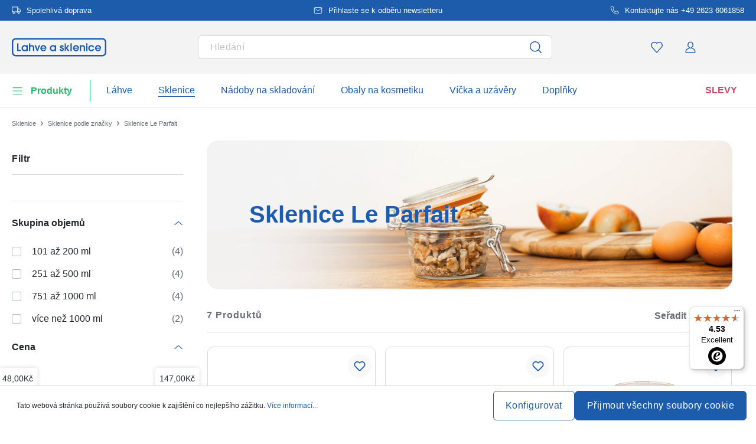

--- FILE ---
content_type: text/html; charset=UTF-8
request_url: https://www.lahve-a-sklenice.cz/sklenice-le-parfait
body_size: 46193
content:
<!DOCTYPE html><html lang="cs" itemscope="itemscope" data-qa="products-list-page"><head><meta name="request-id" content="9c07b9060a1d6172-294770"><meta charset="utf-8"><link rel="preload" href="https://www.lahve-a-sklenice.cz/theme/cbc971ee7410dca7bb32e9424c507cfb/css/all.css?17627765711362207" as="style" /><link rel="preload" href="https://www.lahve-a-sklenice.cz/theme/cbc971ee7410dca7bb32e9424c507cfb/js/all.js?17627765711498664" as="script" /><script id="wbmTagMangerDefine" data-cfasync="false"> let gtmIsTrackingProductClicks = Boolean(1), gtmIsTrackingAddToWishlistClicks = Boolean(1), gtmContainerId ='GTM-5K6Q93C', hasSWConsentSupport = Boolean(Number(0)); window.wbmScriptIsSet = false; window.dataLayer = window.dataLayer || []; window.dataLayer.push({"event":"user","id":null}); </script><script id="wbmTagMangerDataLayer" data-cfasync="false"> window.dataLayer.push({ ecommerce: null }); window.dataLayer = window.dataLayer || []; window.dataLayer.push({"google_tag_params":{"ecomm_prodid":[],"ecomm_category":"Sklenice Le Parfait","ecomm_pagetype":"category"}}); var onEventDataLayer = JSON.parse('{"event":"view_item_list","ecommerce":{"item_list_name":"Category: Sklenice Le Parfait","currency":"CZK","price_shown_as":"gross","items":[{"price":85.24,"index":0,"price_shown_as":"gross","item_id":"100037730","item_brand":"Le Parfait","item_list_id":"category_7ca81b60c15244c8a34fcc3d4fc24cc3","item_category":"All Products","item_name":"200 ml zava\u0159ovac\u00ed sklenice s dr\u00e1t\u011bn\u00fdm uz\u00e1v\u011brem \'Le Parfait Super Terrine\', hrdlo: dr\u00e1t\u011bn\u00fd uz\u00e1v\u011br","item_variant":"Sklen\u011bn\u00e9 v\u00ed\u010dko, pr\u016fhledn\u00e9, s dr\u00e1tov\u00fdm \u00fachytem, oran\u017eov\u00e9 gumov\u00e9 t\u011bsn\u011bn\u00ed s jedn\u00edm uchem;\u010cir\u00e1","item_list_name":"Category: Sklenice Le Parfait"},{"price":81.12,"index":1,"price_shown_as":"gross","item_id":"100037720","item_brand":"Le Parfait","item_list_id":"category_7ca81b60c15244c8a34fcc3d4fc24cc3","item_category":"All Products","item_name":"125 ml dr\u00e1tov\u00e9 zava\u0159ovac\u00ed sklenice \'Le Parfait Super Terrine\', hrdlo: dr\u00e1tov\u00fd uz\u00e1v\u011br","item_variant":"Sklen\u011bn\u00e9 v\u00ed\u010dko, pr\u016fhledn\u00e9, s dr\u00e1tov\u00fdm \u00fachytem, oran\u017eov\u00e9 gumov\u00e9 t\u011bsn\u011bn\u00ed s jedn\u00edm uchem;\u010cir\u00e1","item_list_name":"Category: Sklenice Le Parfait"},{"price":95.44,"index":2,"price_shown_as":"gross","item_id":"100037740","item_brand":"Le Parfait","item_list_id":"category_7ca81b60c15244c8a34fcc3d4fc24cc3","item_category":"All Products","item_name":"350 ml zava\u0159ovac\u00ed sklenice s dr\u00e1t\u011bn\u00fdm uz\u00e1v\u011brem \'Le Parfait Super Terrine\', hrdlo: dr\u00e1t\u011bn\u00fd uz\u00e1v\u011br","item_variant":"Sklen\u011bn\u00e9 v\u00ed\u010dko, pr\u016fhledn\u00e9, s dr\u00e1tov\u00fdm \u00fachytem, oran\u017eov\u00e9 gumov\u00e9 t\u011bsn\u011bn\u00ed s jedn\u00edm uchem;\u010cir\u00e1","item_list_name":"Category: Sklenice Le Parfait"},{"price":125.07,"index":3,"price_shown_as":"gross","item_id":"100038640","item_brand":"Le Parfait","item_list_id":"category_7ca81b60c15244c8a34fcc3d4fc24cc3","item_category":"All Products","item_name":"500 ml dr\u00e1t\u011bn\u00e1 zava\u0159ovac\u00ed sklenice \'Le Parfait Super Bocal\', hrdlo: dr\u00e1t\u011bn\u00e9 zav\u00edr\u00e1n\u00ed","item_variant":"Sklen\u011bn\u00e9 v\u00ed\u010dko, pr\u016fhledn\u00e9, s dr\u00e1tov\u00fdm \u00fachytem, oran\u017eov\u00e9 gumov\u00e9 t\u011bsn\u011bn\u00ed s jedn\u00edm uchem;\u010cir\u00e1","item_list_name":"Category: Sklenice Le Parfait"},{"price":136.24,"index":4,"price_shown_as":"gross","item_id":"100038650","item_brand":"Le Parfait","item_list_id":"category_7ca81b60c15244c8a34fcc3d4fc24cc3","item_category":"All Products","item_name":"1.000 ml dr\u00e1tov\u00e9 zav\u00edrac\u00ed sklenice \'Le Parfait Super Bocal\', hrdlo: dr\u00e1tov\u00e9 zav\u00edr\u00e1n\u00ed","item_variant":"Sklen\u011bn\u00e9 v\u00ed\u010dko, pr\u016fhledn\u00e9, s dr\u00e1tov\u00fdm \u00fachytem, oran\u017eov\u00e9 gumov\u00e9 t\u011bsn\u011bn\u00ed s jedn\u00edm uchem;\u010cir\u00e1","item_list_name":"Category: Sklenice Le Parfait"},{"price":244.32,"index":5,"price_shown_as":"gross","item_id":"100038660","item_brand":"Le Parfait","item_list_id":"category_7ca81b60c15244c8a34fcc3d4fc24cc3","item_category":"All Products","item_name":"3.000 ml zava\u0159ovac\u00ed sklenice s dr\u00e1t\u011bn\u00fdm uz\u00e1v\u011brem \'Le Parfait Super Bocal\', hrdlo: dr\u00e1t\u011bn\u00fd uz\u00e1v\u011br","item_variant":"Sklen\u011bn\u00e9 v\u00ed\u010dko, pr\u016fhledn\u00e9, s dr\u00e1tov\u00fdm \u00fachytem, oran\u017eov\u00e9 gumov\u00e9 t\u011bsn\u011bn\u00ed s jedn\u00edm uchem;\u010cir\u00e1","item_list_name":"Category: Sklenice Le Parfait"},{"price":167.33,"index":6,"price_shown_as":"gross","item_id":"100038630","item_brand":"Le Parfait","item_list_id":"category_7ca81b60c15244c8a34fcc3d4fc24cc3","item_category":"All Products","item_name":"1.000 ml sklenice s dr\u00e1t\u011bn\u00fdm uz\u00e1v\u011brem \'Le Parfait Super Terrine\', hrdlo: dr\u00e1t\u011bn\u00fd uz\u00e1v\u011br","item_variant":"Sklen\u011bn\u00e9 v\u00ed\u010dko, pr\u016fhledn\u00e9, s dr\u00e1tov\u00fdm \u00fachytem, oran\u017eov\u00e9 gumov\u00e9 t\u011bsn\u011bn\u00ed s jedn\u00edm uchem;\u010cir\u00e1","item_list_name":"Category: Sklenice Le Parfait"}],"item_list_id":"category_7ca81b60c15244c8a34fcc3d4fc24cc3"}}'); </script><script id="wbmTagManger" data-cfasync="false"> function getCookie(name) { var cookieMatch = document.cookie.match(name + '=(.*?)(;|$)'); return cookieMatch && decodeURI(cookieMatch[1]); } var gtmCookieSet = getCookie('wbm-tagmanager-enabled'); var googleTag = (function(w, d, s, l, i) { w[l] = w[l] || []; w[l].push({ 'gtm.start': new Date().getTime(), event: 'gtm.js' }); var f = d.getElementsByTagName(s)[0] , j = d.createElement(s) , dl = l !='dataLayer' ? '&l=' + l : ''; j.async = true; j.setAttribute('src', 'https://connect.lahve-a-sklenice.cz/tsolution?id=' + i + dl); f.parentNode.insertBefore(j, f); }); if (hasSWConsentSupport && gtmCookieSet === null) { window.wbmGoogleTagmanagerId = gtmContainerId; window.wbmScriptIsSet = false; window.googleTag = googleTag; } else { window.wbmScriptIsSet = true; googleTag(window, document, 'script', 'dataLayer', gtmContainerId); googleTag = null; } </script><script src="https://integrations.etrusted.com/applications/widget.js/v2" defer async></script><link rel="preconnect" href="https://dev.visualwebsiteoptimizer.com"/><script id='vwoCode'> window._vwo_code || (function () { var account_id = 924220, version = 2.1, settings_tolerance = 2000, hide_element ='body', hide_element_style ='opacity:0 !important;filter:alpha(opacity=0) !important;background:none !important;transition:none !important;', /* DO NOT EDIT BELOW THIS LINE */ f = false, w = window, d = document, v = d.querySelector('#vwoCode'), cK ='_vwo_' + account_id + '_settings', cc = {}; try { var c = JSON.parse(localStorage.getItem('_vwo_' + account_id + '_config')); cc = c && typeof c ==='object' ? c : {} } catch (e) { } var stT = cc.stT ==='session' ? w.sessionStorage : w.localStorage; code = { use_existing_jquery: function () { return typeof use_existing_jquery !=='undefined' ? use_existing_jquery : undefined }, library_tolerance: function () { return typeof library_tolerance !=='undefined' ? library_tolerance : undefined }, settings_tolerance: function () { return cc.sT || settings_tolerance }, hide_element_style: function () { return '{' + (cc.hES || hide_element_style) + '}' }, hide_element: function () { if (performance.getEntriesByName('first-contentful-paint')[0]) { return '' } return typeof cc.hE ==='string' ? cc.hE : hide_element }, getVersion: function () { return version }, finish: function (e) { if (!f) { f = true; var t = d.getElementById('_vis_opt_path_hides'); if (t) t.parentNode.removeChild(t); if (e) (new Image).src ='https://dev.visualwebsiteoptimizer.com/ee.gif?a=' + account_id + e } }, finished: function () { return f }, addScript: function (e) { var t = d.createElement('script'); t.type ='text/javascript'; if (e.src) { t.src = e.src } else { t.text = e.text } d.getElementsByTagName('head')[0].appendChild(t) }, load: function (e, t) { var i = this.getSettings(), n = d.createElement('script'), r = this; t = t || {}; if (i) { n.textContent = i; d.getElementsByTagName('head')[0].appendChild(n); if (!w.VWO || VWO.caE) { stT.removeItem(cK); r.load(e) } } else { var o = new XMLHttpRequest; o.open('GET', e, true); o.withCredentials = !t.dSC; o.responseType = t.responseType || 'text'; o.onload = function () { if (t.onloadCb) { return t.onloadCb(o, e) } if (o.status === 200) { _vwo_code.addScript({text: o.responseText}) } else { _vwo_code.finish('&e=loading_failure:' + e) } }; o.onerror = function () { if (t.onerrorCb) { return t.onerrorCb(e) } _vwo_code.finish('&e=loading_failure:' + e) }; o.send() } }, getSettings: function () { try { var e = stT.getItem(cK); if (!e) { return } e = JSON.parse(e); if (Date.now() > e.e) { stT.removeItem(cK); return } return e.s } catch (e) { return } }, init: function () { if (d.URL.indexOf('__vwo_disable__') > -1) return; var e = this.settings_tolerance(); w._vwo_settings_timer = setTimeout(function () { _vwo_code.finish(); stT.removeItem(cK) }, e); var t; if (this.hide_element() !=='body') { t = d.createElement('style'); var i = this.hide_element(), n = i ? i + this.hide_element_style() : '', r = d.getElementsByTagName('head')[0]; t.setAttribute('id', '_vis_opt_path_hides'); v && t.setAttribute('nonce', v.nonce); t.setAttribute('type', 'text/css'); if (t.styleSheet) t.styleSheet.cssText = n; else t.appendChild(d.createTextNode(n)); r.appendChild(t) } else { t = d.getElementsByTagName('head')[0]; var n = d.createElement('div'); n.style.cssText ='z-index: 2147483647 !important;position: fixed !important;left: 0 !important;top: 0 !important;width: 100% !important;height: 100% !important;background: white !important;'; n.setAttribute('id', '_vis_opt_path_hides'); n.classList.add('_vis_hide_layer'); t.parentNode.insertBefore(n, t.nextSibling) } var o ='https://dev.visualwebsiteoptimizer.com/j.php?a=' + account_id + '&u=' + encodeURIComponent(d.URL) + '&vn=' + version; if (w.location.search.indexOf('_vwo_xhr') !== -1) { this.addScript({src: o}) } else { this.load(o + '&x=true') } } }; w._vwo_code = code; code.init(); })(); </script><meta name="viewport" content="width=device-width, initial-scale=1, shrink-to-fit=no"><meta name="author" content=""/><meta name="robots" content="index,follow"/><meta name="revisit-after" content="15 days"/><meta name="keywords" content=""/><meta name="description" content="Le Parfait je jednou z top značek mezi zavařovacími sklenicemi. Sklenice značky Le Parfait přesvědčí funkčností a kvalitou ► Do obchodu"/><meta property="og:type" content="website"/><meta property="og:site_name" content="lahve-a-sklenice.cz"/><meta property="og:url" content="https://www.lahve-a-sklenice.cz/sklenice-le-parfait"/><meta property="og:title" content="Koupit sklenice Le Parfait - lahve-a-sklenice.cz"/><meta property="og:description" content="Le Parfait je jednou z top značek mezi zavařovacími sklenicemi. Sklenice značky Le Parfait přesvědčí funkčností a kvalitou ► Do obchodu"/><meta property="og:image" content="https://www.lahve-a-sklenice.cz/media/45/10/17/1739202520/demostore-logo_(1).png"/><meta name="twitter:card" content="website"/><meta name="twitter:site" content="lahve-a-sklenice.cz"/><meta property="twitter:title" content="Koupit sklenice Le Parfait - lahve-a-sklenice.cz"/><meta property="twitter:description" content="Le Parfait je jednou z top značek mezi zavařovacími sklenicemi. Sklenice značky Le Parfait přesvědčí funkčností a kvalitou ► Do obchodu"/><meta property="twitter:image" content="https://www.lahve-a-sklenice.cz/media/45/10/17/1739202520/demostore-logo_(1).png"/><meta content="lahve-a-sklenice.cz"/><meta content=""/><meta content="false"/><meta content="https://www.lahve-a-sklenice.cz/media/45/10/17/1739202520/demostore-logo_(1).png"/><script type="application/ld+json"> [{"@context":"https:\/\/schema.org","@type":"BreadcrumbList","itemListElement":[{"@type":"ListItem","position":1,"name":"Sklenice","item":"https:\/\/www.lahve-a-sklenice.cz\/sklenice"},{"@type":"ListItem","position":2,"name":"Sklenice podle zna\u010dky","item":"https:\/\/www.lahve-a-sklenice.cz\/sklenice-podle-znacky"},{"@type":"ListItem","position":3,"name":"Sklenice Le Parfait","item":"https:\/\/www.lahve-a-sklenice.cz\/sklenice-le-parfait"}]},{"@context":"https:\/\/schema.org","@type":"ItemList","itemListElement":[{"@type":"ListItem","position":1,"url":"https:\/\/www.lahve-a-sklenice.cz\/200-ml-zavarovaci-sklenice-s-dratenym-uzaverem-le-parfait-super-terrine-hrdlo-drateny-uzaver-100037730"},{"@type":"ListItem","position":2,"url":"https:\/\/www.lahve-a-sklenice.cz\/125-ml-dratove-zavarovaci-sklenice-le-parfait-super-terrine-hrdlo-dratovy-uzaver-100037720"},{"@type":"ListItem","position":3,"url":"https:\/\/www.lahve-a-sklenice.cz\/350-ml-zavarovaci-sklenice-s-dratenym-uzaverem-le-parfait-super-terrine-hrdlo-drateny-uzaver-100037740"},{"@type":"ListItem","position":4,"url":"https:\/\/www.lahve-a-sklenice.cz\/500-ml-dratena-zavarovaci-sklenice-le-parfait-super-bocal-hrdlo-dratene-zavirani-100038640"},{"@type":"ListItem","position":5,"url":"https:\/\/www.lahve-a-sklenice.cz\/1-000-ml-dratove-zaviraci-sklenice-le-parfait-super-bocal-hrdlo-dratove-zavirani-100038650"},{"@type":"ListItem","position":6,"url":"https:\/\/www.lahve-a-sklenice.cz\/3-000-ml-zavarovaci-sklenice-s-dratenym-uzaverem-le-parfait-super-bocal-hrdlo-drateny-uzaver-100038660"},{"@type":"ListItem","position":7,"url":"https:\/\/www.lahve-a-sklenice.cz\/1-000-ml-sklenice-s-dratenym-uzaverem-le-parfait-super-terrine-hrdlo-drateny-uzaver-100038630"}]}] </script><link rel="shortcut icon" href="https://www.lahve-a-sklenice.cz/media/2b/d0/57/1666604061/favicon.svg"><link rel="apple-touch-icon" sizes="180x180" href="https://www.lahve-a-sklenice.cz/media/5f/a5/6f/1695647760/apple-touch-icon.png"><title>Koupit sklenice Le Parfait - lahve-a-sklenice.cz</title><link rel="stylesheet" href="https://www.lahve-a-sklenice.cz/theme/cbc971ee7410dca7bb32e9424c507cfb/css/all.css?17627765711362207"><link rel="stylesheet" href="https://www.lahve-a-sklenice.cz/bundles/moorlfoundation/storefront/css/animate.css?176277638689270"><style> :root { --moorl-advanced-search-width: 600px; } </style> <script>window.features={"V6_5_0_0":false,"v6.5.0.0":false,"PERFORMANCE_TWEAKS":false,"performance.tweaks":false,"FEATURE_NEXT_1797":false,"feature.next.1797":false,"FEATURE_NEXT_16710":false,"feature.next.16710":false,"FEATURE_NEXT_13810":false,"feature.next.13810":false,"FEATURE_NEXT_13250":false,"feature.next.13250":false,"FEATURE_NEXT_17276":false,"feature.next.17276":false,"FEATURE_NEXT_16151":false,"feature.next.16151":false,"FEATURE_NEXT_16155":false,"feature.next.16155":false,"FEATURE_NEXT_19501":false,"feature.next.19501":false,"FEATURE_NEXT_15053":false,"feature.next.15053":false,"FEATURE_NEXT_18215":false,"feature.next.18215":false,"FEATURE_NEXT_15815":false,"feature.next.15815":false,"FEATURE_NEXT_14699":false,"feature.next.14699":false,"FEATURE_NEXT_15707":false,"feature.next.15707":false,"FEATURE_NEXT_14360":false,"feature.next.14360":false,"FEATURE_NEXT_15172":false,"feature.next.15172":false,"FEATURE_NEXT_14001":false,"feature.next.14001":false,"FEATURE_NEXT_7739":false,"feature.next.7739":false,"FEATURE_NEXT_16200":false,"feature.next.16200":false,"FEATURE_NEXT_13410":false,"feature.next.13410":false,"FEATURE_NEXT_15917":false,"feature.next.15917":false,"FEATURE_NEXT_15957":false,"feature.next.15957":false,"FEATURE_NEXT_13601":false,"feature.next.13601":false,"FEATURE_NEXT_16992":false,"feature.next.16992":false,"FEATURE_NEXT_7530":false,"feature.next.7530":false,"FEATURE_NEXT_16824":false,"feature.next.16824":false,"FEATURE_NEXT_16271":false,"feature.next.16271":false,"FEATURE_NEXT_15381":false,"feature.next.15381":false,"FEATURE_NEXT_17275":false,"feature.next.17275":false,"FEATURE_NEXT_17016":false,"feature.next.17016":false,"FEATURE_NEXT_16236":false,"feature.next.16236":false,"FEATURE_NEXT_16640":false,"feature.next.16640":false,"FEATURE_NEXT_17858":false,"feature.next.17858":false,"FEATURE_NEXT_6758":false,"feature.next.6758":false,"FEATURE_NEXT_19048":false,"feature.next.19048":false,"FEATURE_NEXT_19822":false,"feature.next.19822":false,"FEATURE_NEXT_18129":false,"feature.next.18129":false,"FEATURE_NEXT_19163":false,"feature.next.19163":false,"FEATURE_NEXT_18187":false,"feature.next.18187":false,"FEATURE_NEXT_17978":false,"feature.next.17978":false,"FEATURE_NEXT_11634":false,"feature.next.11634":false,"FEATURE_NEXT_21547":false,"feature.next.21547":false,"FEATURE_NEXT_22900":false,"feature.next.22900":false,"FEATURE_SWAGCMSEXTENSIONS_1":true,"feature.swagcmsextensions.1":true,"FEATURE_SWAGCMSEXTENSIONS_2":true,"feature.swagcmsextensions.2":true,"FEATURE_SWAGCMSEXTENSIONS_8":true,"feature.swagcmsextensions.8":true,"FEATURE_SWAGCMSEXTENSIONS_63":true,"feature.swagcmsextensions.63":true};window.od_webpack_chunk_prefix="https://www.lahve-a-sklenice.cz/theme/cbc971ee7410dca7bb32e9424c507cfb/";window.useDefaultCookieConsent=true;window.activeNavigationId='7ca81b60c15244c8a34fcc3d4fc24cc3';window.router={'frontend.cart.offcanvas':'/checkout/offcanvas','frontend.cookie.offcanvas':'/cookie/offcanvas','frontend.checkout.finish.page':'/checkout/finish','frontend.checkout.info':'/widgets/checkout/info','frontend.menu.offcanvas':'/widgets/menu/offcanvas','frontend.cms.page':'/widgets/cms','frontend.cms.navigation.page':'/widgets/cms/navigation','frontend.account.addressbook':'/widgets/account/address-book','frontend.csrf.generateToken':'/csrf/generate','frontend.country.country-data':'/country/country-state-data','frontend.store-api.proxy':'/_proxy/store-api',};window.storeApiProxyToken='1b4dfebfc2584cf58b63c72c20d521d0frontend.store-api.proxy#';window.salesChannelId='d0401c535ac64546aeb658fa9a44e1ba';window.router['widgets.swag.cmsExtensions.quickview']='/swag/cms-extensions/quickview';window.router['widgets.swag.cmsExtensions.quickview.variant']='/swag/cms-extensions/quickview/variant';window.breakpoints={"xs":0,"sm":576,"md":768,"lg":992,"xl":1200};window.csrf={'enabled':'','mode':'twig'};window.customerLoggedInState=0;window.wishlistEnabled=1;</script> <script nomodule src="https://www.lahve-a-sklenice.cz/theme/cbc971ee7410dca7bb32e9424c507cfb/js/polyfills.js?1762776571121395"></script></head><body class="is-ctl-navigation is-act-index"><noscript><iframe data-name="gtm-container" data-src="GTM-5K6Q93C" height="0" width="0" style="display:none;visibility:hidden"></iframe></noscript><noscript class="noscript-main"><div role="alert" class="alert alert-info alert-has-icon"><div class="img"><svg width="16" height="16" viewBox="0 0 16 16" fill="none" xmlns="http://www.w3.org/2000/svg"><path d="M8 0C12.4183 0 16 3.58172 16 8C16 12.4183 12.4183 16 8 16C3.58172 16 0 12.4183 0 8C0 3.58172 3.58172 0 8 0Z" fill="#1D5CAB"/><path d="M8.66667 11.3V6.5H6V7.7L7.3328 7.69952L7.33333 11.3H6V12.5H10V11.3H8.66667Z" fill="white"/><path d="M8.66667 4.4C8.66667 3.90294 8.21895 3.5 7.66667 3.5C7.11438 3.5 6.66667 3.90294 6.66667 4.4C6.66667 4.89706 7.11438 5.3 7.66667 5.3C8.21895 5.3 8.66667 4.89706 8.66667 4.4Z" fill="white"/></svg></div><div class="alert-content-container"><div class="alert-content"> Abyste mohli využívat náš obchod v plném rozsahu, aktivujte si ve svém prohlížeči Javascript. </div></div></div></noscript><div class="top-bar" style="background-color: #1D5CAB;"><nav class="top-bar-nav" style="color:#FFFFFF;"><div class="container top-bar-inner-container d-flex is-slider"><div id="flTopBarSlider" class="carousel slide" data-ride="carousel" data-interval="3000"><div class="carousel-inner text-container"><div class="carousel-item is-left active "><div class="text-entry text-entry-1"><a href="https://www.lahve-a-sklenice.cz/prepravni-poplatky-a-doruceni" id="navigation_index_top_bar_left_entry_1" style="color:#FFFFFF;" class="is-text"><div class="is-image"> <span class="icon property-icon"><svg width="15" height="15" viewBox="0 0 15 15" fill="none" xmlns="http://www.w3.org/2000/svg"><path d="M10 1.875H0.625V10H10V1.875Z" stroke="white" stroke-linecap="round" stroke-linejoin="round"/><path d="M10 5H12.5L14.375 6.875V10H10V5Z" stroke="white" stroke-linecap="round" stroke-linejoin="round"/><path d="M3.4375 13.125C4.30044 13.125 5 12.4254 5 11.5625C5 10.6996 4.30044 10 3.4375 10C2.57456 10 1.875 10.6996 1.875 11.5625C1.875 12.4254 2.57456 13.125 3.4375 13.125Z" stroke="white" stroke-linecap="round" stroke-linejoin="round"/><path d="M11.5625 13.125C12.4254 13.125 13.125 12.4254 13.125 11.5625C13.125 10.6996 12.4254 10 11.5625 10C10.6996 10 10 10.6996 10 11.5625C10 12.4254 10.6996 13.125 11.5625 13.125Z" stroke="white" stroke-linecap="round" stroke-linejoin="round"/></svg></span> </div> Spolehlivá doprava </a></div></div><div class="carousel-item is-center "><div class="text-entry text-entry-center"><a href="https://www.lahve-a-sklenice.cz/newsletter" id="navigation_index_top_bar_center_entry" style="color:#FFFFFF;" class="is-text"><div class="is-image"> <span class="icon property-icon"><svg width="18" height="18" viewBox="0 0 18 18" fill="none" xmlns="http://www.w3.org/2000/svg"><path d="M3 3H15C15.825 3 16.5 3.675 16.5 4.5V13.5C16.5 14.325 15.825 15 15 15H3C2.175 15 1.5 14.325 1.5 13.5V4.5C1.5 3.675 2.175 3 3 3Z" stroke="white" stroke-linecap="round" stroke-linejoin="round"/><path d="M16.5 4.5L9 9.75L1.5 4.5" stroke="white" stroke-linecap="round" stroke-linejoin="round"/></svg></span> </div> <span>Přihlaste se k odběru newsletteru</span> </a></div></div><div class="carousel-item is-right "><div class="text-entry text-entry-1"><a href="https://www.lahve-a-sklenice.cz/kontakt" id="navigation_index_top_bar_right_entry_1" style="color:#FFFFFF;" class="is-text"><div class="is-image"> <span class="icon property-icon"><svg width="15" height="15" viewBox="0 0 15 15" fill="none" xmlns="http://www.w3.org/2000/svg"><g clip-path="url(#clip0_9656_97908)"><path d="M13.75 10.575V12.45C13.7507 12.6241 13.7151 12.7964 13.6453 12.9558C13.5756 13.1153 13.4733 13.2585 13.3451 13.3762C13.2168 13.4938 13.0654 13.5834 12.9005 13.6392C12.7356 13.695 12.5609 13.7157 12.3875 13.7C10.4643 13.491 8.61688 12.8338 6.99375 11.7812C5.48365 10.8217 4.20334 9.54136 3.24375 8.03125C2.18749 6.40075 1.53016 4.54437 1.325 2.6125C1.30939 2.43967 1.32993 2.26547 1.38532 2.10101C1.44071 1.93655 1.52974 1.78543 1.64673 1.65726C1.76373 1.5291 1.90613 1.42669 2.06487 1.35658C2.22361 1.28646 2.39522 1.25016 2.56875 1.25H4.44375C4.74707 1.24701 5.04112 1.35442 5.27111 1.55221C5.50109 1.74999 5.6513 2.02465 5.69375 2.325C5.77289 2.92504 5.91966 3.5142 6.13125 4.08125C6.21534 4.30495 6.23354 4.54807 6.1837 4.7818C6.13385 5.01553 6.01804 5.23007 5.85 5.4L5.05625 6.19375C5.94598 7.75846 7.24154 9.05403 8.80625 9.94375L9.6 9.15C9.76993 8.98196 9.98448 8.86615 10.2182 8.81631C10.4519 8.76646 10.6951 8.78466 10.9188 8.86875C11.4858 9.08034 12.075 9.22711 12.675 9.30625C12.9786 9.34908 13.2559 9.502 13.4541 9.73593C13.6523 9.96986 13.7576 10.2685 13.75 10.575Z" stroke="white" stroke-linecap="round" stroke-linejoin="round"/></g><defs><clipPath id="clip0_9656_97908"><rect width="15" height="15" fill="white"/></clipPath></defs></svg></span> </div> Kontaktujte nás +49 2623 6061858 </a></div></div></div></div></div></nav></div><header class="header-main"><div class="container"><div class="row align-items-center header-row"><div class="col-2 col-sm-1 d-block d-lg-none d-lg-none p-0 nav-toggle-col"><div class="nav-main-toggle"> <button id="navigation_index_nav_offcanvas_close" class="btn nav-main-toggle-btn header-actions-btn od-close-off-canvas-menu" type="button"> <span class="icon icon-cross icon-flaschenland"><svg width="24" height="24" viewBox="0 0 24 24" fill="none" xmlns="http://www.w3.org/2000/svg"><path fill-rule="evenodd" clip-rule="evenodd" d="M10.9589 12L5.78421 6.6998C5.53873 6.44837 5.53854 6.04052 5.78379 5.78885C6.02903 5.53718 6.42684 5.53699 6.67232 5.78842L11.9572 11.2015C11.9857 11.1995 12.0143 11.1995 12.0428 11.2015L17.3276 5.78842C17.5731 5.53699 17.9709 5.53718 18.2162 5.78885C18.4614 6.04052 18.4612 6.44837 18.2157 6.6998L13.0411 12L18.2157 17.3002C18.4612 17.5516 18.4614 17.9594 18.2162 18.2111C17.9709 18.4628 17.5731 18.463 17.3276 18.2115L12.0428 12.7985C12.0143 12.8005 11.9857 12.8005 11.9572 12.7985L6.67232 18.2115C6.42684 18.463 6.02903 18.4628 5.78379 18.2111C5.53854 17.9594 5.53873 17.5516 5.78421 17.3002L10.9589 12Z" fill="#1D5CAB"/></svg></span> </button> <button id="navigation_index_nav_offcanvas_open" class="btn nav-main-toggle-btn header-actions-btn" type="button" data-offcanvas-menu="true" aria-label="Nabídka"> <span class="icon icon-burger icon-flaschenland"><svg width="24" height="24" viewBox="0 0 24 24" fill="none" xmlns="http://www.w3.org/2000/svg"><path fill-rule="evenodd" clip-rule="evenodd" d="M4.32367 6.69846C4.01439 6.69846 3.76367 6.44774 3.76367 6.13846C3.76367 5.82918 4.01439 5.57846 4.32367 5.57846H20.4775C20.7868 5.57846 21.0375 5.82918 21.0375 6.13846C21.0375 6.44774 20.7868 6.69846 20.4775 6.69846H4.32367ZM4.32367 18.5446C4.01439 18.5446 3.76367 18.2939 3.76367 17.9846C3.76367 17.6753 4.01439 17.4246 4.32367 17.4246H20.4775C20.7868 17.4246 21.0375 17.6753 21.0375 17.9846C21.0375 18.2939 20.7868 18.5446 20.4775 18.5446H4.32367ZM3.76367 12.0615C3.76367 12.3708 4.01439 12.6215 4.32367 12.6215H20.4775C20.7868 12.6215 21.0375 12.3708 21.0375 12.0615C21.0375 11.7523 20.7868 11.5015 20.4775 11.5015H4.32367C4.01439 11.5015 3.76367 11.7523 3.76367 12.0615Z" fill="#1D5CAB"/></svg></span> </button> </div></div><div class="col-md-auto col-4 header-logo-col"><div class="header-logo-main"><a class="header-logo-main-link" id="navigation_index_header_logo" href="/" title="Přejít na úvodní stranu"> <span class="header-logo-svg"><?xml version="1.0" encoding="UTF-8"?><svg id="Ebene_1" data-name="Ebene 1" xmlns="http://www.w3.org/2000/svg" viewBox="0 0 1441.69 278.84"><g><polygon points="101.09 80.12 80.35 80.12 80.35 198.82 140.93 198.82 140.93 179.47 101.09 179.47 101.09 80.12" style="fill: #1d5cab;"/><path d="m224.04,117.73c-6.81-7.29-16.41-11.11-28.07-11.11-12.89,0-24.75,4.84-33.38,13.64-8.75,8.92-13.57,21.36-13.57,35.02,0,25.63,20.9,45.71,47.57,45.71,11.24,0,20.95-4.21,27.45-11.73v9.56h20.12v-89.87h-20.12v8.78h0Zm.31,36.31c0,15.56-12.52,28.23-27.91,28.23s-27.29-12.93-27.29-28.23,12.24-28.69,27.29-28.69c15.91,0,27.91,12.33,27.91,28.69Z" style="fill: #1d5cab;"/><path d="m304,106.62c-9.27,0-16.89,2.84-22.33,8.28v-34.79h-20.12v118.7h20.12v-48.5c0-15.64,7.71-24.97,20.63-24.97s19.39,7.65,19.39,24.81v48.65h20.12v-53.61c0-23.44-14.84-38.58-37.8-38.58h-.01Z" style="fill: #1d5cab;"/><polygon points="390.01 166.89 368.79 108.95 347.24 108.95 382.93 198.82 396.97 198.82 432.33 108.95 410.78 108.95 390.01 166.89" style="fill: #1d5cab;"/><path d="m480.7,106.62c-25.37,0-45.24,21.1-45.24,48.03,0,24.68,21.36,46.33,45.71,46.33,19.21,0,36.13-11.95,43.1-30.43l1.02-2.71h-20.2l-.57,1.05c-4.47,8.25-13.18,13.37-22.73,13.37-11.69,0-21.47-7.53-25.52-19.41h70.17l.27-1.69c.49-3.1.49-5.66.49-8.37,0-25.89-20.42-46.17-46.48-46.17h-.02Zm-24.85,39.83c2.26-13.1,14.53-21.11,25.32-21.11,12.66,0,23.51,9.11,25.62,21.11h-50.94Z" style="fill: #1d5cab;"/><path d="m655.55,117.73c-6.81-7.29-16.41-11.11-28.07-11.11-12.89,0-24.75,4.84-33.38,13.64-8.75,8.92-13.57,21.36-13.57,35.02,0,25.63,20.9,45.71,47.57,45.71,11.24,0,20.95-4.21,27.45-11.73v9.56h20.12v-89.87h-20.12v8.78h0Zm.31,36.31c0,15.56-12.52,28.23-27.92,28.23s-27.29-12.93-27.29-28.23,12.24-28.69,27.29-28.69c15.91,0,27.92,12.33,27.92,28.69Z" style="fill: #1d5cab;"/><path d="m769.43,142.67l-.44-.14c-8.75-2.7-14.11-4.63-14.11-10.04,0-4.21,3.32-7.14,8.08-7.14,6.56,0,8.53,4.69,9.02,8.63l.22,1.75h19.95l-.06-2.06c-.48-15.67-12.4-27.05-28.35-27.05-14.24,0-28.97,10.2-28.97,27.26,0,9.52,3.09,20.23,26.03,27.48,11.62,3.75,13.18,7.73,13.18,11.12,0,5.94-4.08,9.78-10.4,9.78-7.66,0-11.89-4.64-12.58-13.8l-.14-1.85h-19.98v2c0,21.26,16.29,32.38,32.38,32.38,18.15,0,30.83-12.1,30.83-29.43,0-14.13-8.3-23.85-24.66-28.88h0Z" style="fill: #1d5cab;"/><polygon points="877.53 108.95 853.39 108.95 825.56 146.67 825.56 80.12 805.43 80.12 805.43 198.82 825.56 198.82 825.56 157.79 857.29 198.82 882.57 198.82 844.85 151.38 877.53 108.95" style="fill: #1d5cab;"/><rect x="894.71" y="80.12" width="20.12" height="118.7" style="fill: #1d5cab;"/><path d="m978.71,106.62c-25.37,0-45.25,21.1-45.25,48.03,0,24.68,21.36,46.33,45.71,46.33,19.21,0,36.13-11.95,43.1-30.43l1.02-2.71h-20.2l-.57,1.05c-4.47,8.25-13.18,13.37-22.73,13.37-11.69,0-21.47-7.53-25.52-19.41h70.17l.27-1.69c.49-3.1.49-5.66.49-8.37,0-25.89-20.42-46.17-46.48-46.17h-.01Zm-24.85,39.83c2.26-13.1,14.53-21.11,25.32-21.11,12.66,0,23.51,9.11,25.62,21.11h-50.94Z" style="fill: #1d5cab;"/><path d="m1079.61,106.62c-9.57,0-17.43,2.89-23.42,8.61v-6.28h-19.04v89.87h20.12v-48.96c0-15.11,7.9-24.5,20.63-24.5s19.39,7.84,19.39,24.66v48.81h20.12v-53.46c0-23.53-14.84-38.73-37.8-38.73v-.02Z" style="fill: #1d5cab;"/><rect x="1134.03" y="80.12" width="20.12" height="22.91" style="fill: #1d5cab;"/><rect x="1134.03" y="108.95" width="20.12" height="89.87" style="fill: #1d5cab;"/><path d="m1234.96,167.63c-4.21,9.3-12.42,14.64-22.51,14.64-14.77,0-25.9-12.27-25.9-28.54s10.78-28.38,26.21-28.38c10.25,0,17.57,4.9,22.37,14.98l.54,1.14h21.71l-.7-2.53c-5.23-19.03-23.49-32.31-44.4-32.31-26.15,0-45.87,20.65-45.87,48.03,0,12.41,4.74,24.04,13.35,32.75,8.65,8.75,20.25,13.58,32.67,13.58,20.34,0,37.28-12.21,44.2-31.87l.94-2.66h-22.09l-.53,1.17h.01Z" style="fill: #1d5cab;"/><path d="m1315.21,106.62c-25.37,0-45.25,21.1-45.25,48.03,0,24.68,21.36,46.33,45.71,46.33,19.21,0,36.13-11.95,43.1-30.43l1.02-2.71h-20.2l-.57,1.05c-4.47,8.25-13.18,13.37-22.73,13.37-11.69,0-21.47-7.53-25.52-19.41h70.17l.27-1.69c.49-3.1.49-5.66.49-8.37,0-25.89-20.42-46.17-46.48-46.17h-.01Zm-24.85,39.83c2.26-13.1,14.53-21.11,25.32-21.11,12.66,0,23.51,9.11,25.62,21.11h-50.94Z" style="fill: #1d5cab;"/></g><path d="m1381.63,22c20.99,0,38.06,17.08,38.06,38.06v158.72c0,20.99-17.08,38.06-38.06,38.06H60.06c-20.99,0-38.06-17.08-38.06-38.06V60.06c0-20.99,17.08-38.06,38.06-38.06h1321.57m0-22H60.06C26.89,0,0,26.89,0,60.06v158.72c0,33.17,26.89,60.06,60.06,60.06h1321.57c33.17,0,60.06-26.89,60.06-60.06V60.06c0-33.17-26.89-60.06-60.06-60.06h0Z" style="fill: #1d5cab;"/></svg></span> <script type="application/ld+json"> { "@context": "https://schema.org", "@type": "Organization", "url": "https://www.lahve-a-sklenice.cz", "logo": "https://www.lahve-a-sklenice.cz/media/13/bf/2b/1683268432/lahve-a-sklenice-cz.svg" } </script></a></div></div><div class="col-12 order-12 col-md order-md-1 header-search-col"><div class="row"><div class="col"><div class="header-search"><form action="/search" method="get" data-search-widget-options='{&quot;searchWidgetMinChars&quot;:3}' data-url="/suggest?search=" class="header-search-form"><div class="input-group"><input type="search" name="search" class="form-control header-search-input" autocomplete="off" autocapitalize="off" data-qa="search-bar" placeholder="Hledání" aria-label="Hledaný výraz..." value=""><div class="input-group-append"> <button type="submit" id="navigation_index_header_search_btn" class="btn header-search-btn" data-qa="submit-search" aria-label="Hledání"> <span class="header-search-icon"> <span class="icon icon-search icon-flaschenland"><svg width="30" height="30" viewBox="0 0 30 30" fill="none" xmlns="http://www.w3.org/2000/svg"><path fill-rule="evenodd" clip-rule="evenodd" d="M20.4091 19.351C23.2826 15.9169 23.1088 10.7903 19.8877 7.56094C16.4819 4.14635 10.9595 4.14635 7.55361 7.56094C4.1488 10.9745 4.1488 16.5079 7.55361 19.9215C10.7936 23.169 15.9487 23.3272 19.3753 20.3962L23.7441 24.7832C24.0306 25.0708 24.496 25.0718 24.7836 24.7853C25.0713 24.4989 25.0722 24.0335 24.7858 23.7458L20.4091 19.351ZM18.8469 8.5991C16.0154 5.76039 11.4259 5.76039 8.59443 8.5991C5.76195 11.4388 5.76195 16.0436 8.59437 18.8832C11.4258 21.7213 16.0155 21.7213 18.8469 18.8833C21.6794 16.0436 21.6794 11.4388 18.8469 8.5991Z" fill="#1D5CAB"/></svg></span> </span> </button> </div></div></form></div></div></div></div><div class="col-6 col-sm-7 order-1 col-md-auto order-sm-2 header-actions-col"><div class="row no-gutters actions-inner-container"><div class="col-auto"><div class="header-wishlist"><a class="btn header-wishlist-btn header-actions-btn" id="navigation_index_header_wishlist_btn" rel="nofollow" data-qa="wish-list" href="/wishlist" title="Seznam přání" aria-label="Seznam přání" rel="nofollow"> <span class="header-wishlist-icon"> <span class="icon icon-heart icon-flaschenland"><svg width="31" height="30" viewBox="0 0 31 30" fill="none" xmlns="http://www.w3.org/2000/svg"><path fill-rule="evenodd" clip-rule="evenodd" d="M25.8162 11.4788C25.7764 8.17065 23.0642 5.52018 19.756 5.55647C18.1614 5.55081 16.634 6.17749 15.5009 7.2807C14.3675 6.17748 12.8389 5.55081 11.2356 5.55643C7.93759 5.52018 5.22541 8.17065 5.18555 11.4788C5.18419 12.8424 5.65565 14.1563 6.5187 15.202C6.57911 15.2732 8.08815 16.9627 10.7573 19.949L13.6597 23.196L14.979 24.6717C15.2574 24.983 15.7446 24.9829 16.0229 24.6715L24.4652 15.2228C25.3461 14.1563 25.8176 12.8424 25.8163 11.4865L25.8162 11.4788ZM16.0526 8.75777C16.9439 7.61635 18.3131 6.95134 19.7613 6.95642C22.3057 6.92858 24.3837 8.958 24.4163 11.4917C24.4164 12.5205 24.0582 13.5173 23.4033 14.3109L15.5007 23.1547L14.7035 22.2629L11.8011 19.0161L11.7989 19.0136C9.27393 16.1885 7.63284 14.3512 7.59194 14.3031C6.94271 13.5163 6.58451 12.518 6.5855 11.4879C6.616 8.96007 8.6948 6.92857 11.2304 6.95638C12.6887 6.95134 14.0578 7.61635 14.9492 8.75777C15.2294 9.11666 15.7723 9.11666 16.0526 8.75777Z" fill="#1D5CAB"/></svg></span> </span> <span class="action-title"> Můj seznam </span> <span class="badge badge-primary header-wishlist-badge" id="wishlist-basket" data-wishlist-storage="true" data-wishlist-storage-options="{&quot;listPath&quot;:&quot;\/wishlist\/list&quot;,&quot;mergePath&quot;:&quot;\/wishlist\/merge&quot;,&quot;tokenMergePath&quot;:&quot;1b4dfebfc2584cf58b63c72c20d521d0frontend.wishlist.product.merge#&quot;,&quot;pageletPath&quot;:&quot;\/wishlist\/merge\/pagelet&quot;,&quot;tokenPageletPath&quot;:&quot;1b4dfebfc2584cf58b63c72c20d521d0frontend.wishlist.product.merge.pagelet#&quot;}" data-wishlist-widget="true" data-wishlist-widget-options="{&quot;showCounter&quot;:true}"></span> </a></div></div><div class="col-auto"><div class="account-menu is-main"><div class="dropdown"> <button class="btn account-menu-btn header-actions-btn" type="button" id="accountWidget" data-offcanvas-account-menu="true" data-toggle="dropdown" aria-haspopup="true" aria-expanded="false" data-qa="profile-icon" aria-label="Můj účet" title="Můj účet"> <span class="icon icon-account icon-flaschenland"><svg width="31" height="30" viewBox="0 0 31 30" fill="none" xmlns="http://www.w3.org/2000/svg"><path fill-rule="evenodd" clip-rule="evenodd" d="M12.8014 15.9706C11.971 15.2232 11.3418 14.233 11.0552 13.3521C11.0386 13.3414 11.0221 13.3304 11.0053 13.3187C10.8564 13.2149 10.7333 13.0868 10.6343 12.9129C9.98574 11.7684 10.0429 10.8239 10.6383 10.2108C10.6602 10.1883 10.6821 10.1669 10.7041 10.1465C10.708 9.62841 10.7624 9.04891 10.8995 8.47801C10.915 8.41314 10.9316 8.34911 10.9498 8.28353C11.0639 7.87896 11.3413 7.32355 11.8553 6.77322C12.6996 5.86935 13.91 5.32858 15.5016 5.32858C17.0936 5.32858 18.3042 5.86932 19.1487 6.77318C19.6628 7.32351 19.9402 7.87894 20.055 8.28594C20.0726 8.34911 20.0891 8.41314 20.1047 8.47801C20.2397 9.04046 20.2945 9.61126 20.2999 10.1235C20.3128 10.1348 20.3258 10.1465 20.3387 10.1586C20.9607 10.7398 21.0128 11.6935 20.3622 12.9069C20.2753 13.069 20.1639 13.1987 20.0312 13.3042C20.0029 13.3267 19.9738 13.3479 19.9456 13.3673C19.6327 14.2661 19.007 15.2393 18.1948 15.9725C18.2562 16.0174 18.3411 16.0762 18.4485 16.1459C18.756 16.3453 19.1189 16.5462 19.5339 16.7346C19.7578 16.8362 19.9911 16.9313 20.2335 17.0188C22.8907 17.9774 24.0918 20.0776 24.2958 23.2824C24.3603 24.2834 23.5289 25.2429 22.5083 25.2429H8.4892C7.45687 25.2429 6.64108 24.2705 6.70247 23.2573C6.90157 20.0445 8.07891 18.0527 10.7658 17.0835C11.0338 16.9868 11.2884 16.8797 11.5293 16.7639C11.9117 16.5802 12.2406 16.3846 12.5146 16.1909C12.6596 16.0885 12.7556 16.0113 12.8014 15.9706ZM13.9305 16.7512C13.8929 16.839 13.8367 16.9204 13.7621 16.9893C13.4648 17.264 12.9204 17.6487 12.1357 18.0258C11.8524 18.1619 11.554 18.2875 11.2407 18.4004C9.14444 19.1566 8.26732 20.6406 8.09985 23.3429C8.08522 23.5844 8.30207 23.8429 8.4892 23.8429H22.5083C22.6941 23.8429 22.9127 23.5906 22.8986 23.3719C22.7267 20.6708 21.8157 19.0779 19.7584 18.3357C19.4805 18.2354 19.2127 18.1262 18.9553 18.0094C18.1273 17.6336 17.539 17.252 17.2127 16.9827C17.1385 16.9214 17.0801 16.848 17.0381 16.7677C16.5545 17.004 16.0368 17.1429 15.5016 17.1429C14.9536 17.1429 14.4237 16.997 13.9305 16.7512ZM11.8586 12.2028C12.0673 12.3303 12.2071 12.4606 12.3382 12.7766C12.719 14.0368 14.1655 15.7429 15.5016 15.7429C16.8383 15.7429 18.2829 14.039 18.6586 12.8027C18.7264 12.5426 18.8688 12.3923 19.0678 12.2655L19.142 12.2199C19.357 11.8131 19.4376 11.5153 19.427 11.32C19.4224 11.2362 19.4066 11.2038 19.3829 11.1816L19.3809 11.1797C19.3737 11.1732 19.3724 11.1719 19.3984 11.1793C19.0858 11.0893 18.8761 10.7932 18.895 10.4666L18.8951 10.4659C18.8953 10.4627 18.8954 10.4595 18.8971 10.4148C18.9121 9.93787 18.8745 9.35098 18.7434 8.80481C18.7316 8.75593 18.7192 8.70801 18.7069 8.66351C18.6486 8.45686 18.4681 8.09544 18.1257 7.72893C17.5425 7.1047 16.7004 6.72858 15.5016 6.72858C14.3033 6.72858 13.4615 7.10467 12.8784 7.72888C12.536 8.0954 12.3556 8.45684 12.2979 8.6611C12.2849 8.70801 12.2725 8.75593 12.2608 8.80481C12.1297 9.35098 12.092 9.93787 12.1071 10.4148L12.1091 10.4659L12.1091 10.4666C12.1267 10.7697 11.9469 11.0496 11.6639 11.1596C11.6763 11.1548 11.6732 11.1576 11.6633 11.1665C11.658 11.1713 11.6506 11.178 11.6426 11.1862C11.5119 11.3208 11.494 11.5795 11.832 12.1866L11.8586 12.2028Z" fill="#1D5CAB"/></svg></span> <span class="action-title"> Přihlásit se </span> </button> <div class="dropdown-menu dropdown-menu-right account-menu-dropdown js-account-menu-dropdown" aria-labelledby="accountWidget"> <button class="btn offcanvas-close js-offcanvas-close btn-block sticky-top"> <span class="icon icon-x icon-sm"><svg xmlns="http://www.w3.org/2000/svg" xmlns:xlink="http://www.w3.org/1999/xlink" width="24" height="24" viewBox="0 0 24 24"><defs><path d="m10.5858 12-7.293-7.2929c-.3904-.3905-.3904-1.0237 0-1.4142.3906-.3905 1.0238-.3905 1.4143 0L12 10.5858l7.2929-7.293c.3905-.3904 1.0237-.3904 1.4142 0 .3905.3906.3905 1.0238 0 1.4143L13.4142 12l7.293 7.2929c.3904.3905.3904 1.0237 0 1.4142-.3906.3905-1.0238.3905-1.4143 0L12 13.4142l-7.2929 7.293c-.3905.3904-1.0237.3904-1.4142 0-.3905-.3906-.3905-1.0238 0-1.4143L10.5858 12z" id="icons-default-x" /></defs><use xlink:href="#icons-default-x" fill="#758CA3" fill-rule="evenodd" /></svg></span> Můj účet </button> <div class="offcanvas-content-container"><div class="account-menu"><div class="dropdown-header d-none d-md-block account-menu-header"> Můj účet </div><div class="account-menu-login d-none d-md-block"><a href="/account/login" title="Přihlásit" data-qa="login" id="navigation_index_header_account_menu_login" class="btn btn-secondary account-menu-login-button" rel="nofollow"> Přihlásit </a><div class="account-menu-register"> nebo <a id="navigation_index_header_account_menu_register" href="/account/login" data-qa="register" title="registrovat" rel="nofollow">registrovat</a></div></div><div class="d-md-none account-menu-actions"><div class="account-menu-login"> <span class="account-menu-login-title">Již jste zákazníkem?</span> <div class="card login-card"><div class="card-body"><form class="login-form" action="/account/login" method="post" data-form-csrf-handler="true" data-form-validation="true"><input type="hidden" name="_csrf_token" value="1b4dfebfc2584cf58b63c72c20d521d0frontend.account.login#"><input type="hidden" name="redirectTo" value=""><input type="hidden" name="redirectParameters" value=""><div class="form-row"><div class="form-group col-md-6"><input type="email" class="form-control" id="loginMail" placeholder="E-mailová adresa*" name="username" required="required"></div><div class="form-group col-md-6"><input type="password" class="form-control" id="loginPassword" placeholder="Heslo*" name="password" required="required"></div></div><div class="login-submit-container form-row"><div class="login-submit col-md-6"> <button type="submit" data-val-loader-button="true" data-qa="submit-login" class="btn btn btn-primary"> Přihlásit </button> </div><div class="login-password-recover col-md-6"><a href="https://www.lahve-a-sklenice.cz/account/recover" title="Zapomněl jsem své heslo." rel="nofollow"> Zapomněl jsem své heslo. </a></div></div></form></div></div></div><div class="account-menu-register"> <span class="account-menu-register-title">Jsem tu nový</span> <a class="btn btn-secondary w-100" href="/account/login" title="Vytvořit účet nyní" rel="nofollow"> Vytvořit účet nyní</a></div></div><div class="account-menu-links d-none d-md-block"><div class="header-account-menu"><div class="card account-menu-inner"><div class="list-group list-group-flush account-aside-list-group"><a href="/account" id="sidebar_account" title="Přehled" class="list-group-item list-group-item-action account-aside-item" rel="nofollow"> Přehled </a><a href="/account/profile" id="sidebar_account_profile" title="Váš profil" class="list-group-item list-group-item-action account-aside-item" rel="nofollow"> Váš profil </a><a href="/account/address" id="sidebar_account_address" title="Adresy" class="list-group-item list-group-item-action account-aside-item" rel="nofollow"> Adresy </a><a href="/account/payment" id="sidebar_account_payment" title="Platební metody" class="list-group-item list-group-item-action account-aside-item" rel="nofollow"> Platební metody </a><a href="/account/order" id="sidebar_account_orders" title="Objednávky" class="list-group-item list-group-item-action account-aside-item" rel="nofollow"> Objednávky </a><a class="list-group-item list-group-item-action account-aside-item" id="sidebar_account_wishlist" rel="nofollow" href="/wishlist" title="Seznam přání" rel="nofollow"> Seznam přání </a></div></div></div></div></div></div></div></div></div></div><div class="col-auto"><div class="header-cart" data-qa="cart-icon" data-offcanvas-cart="true"><a class="btn header-cart-btn header-actions-btn" id="navigation_index_header_cart_btn" href="/checkout/cart" data-cart-widget="true" title="Nákupní košík" aria-label="Nákupní košík" rel="nofollow"> <span class="header-cart-icon" data-qa="cart-icon"> <span class="icon icon-cart icon-flaschenland"><svg width="24" height="24" viewBox="0 0 24 24" fill="none" xmlns="http://www.w3.org/2000/svg"><path fill-rule="evenodd" clip-rule="evenodd" d="M3.56835 5.8218L4.58479 6.19063L5.54616 9.23333C5.55341 9.25628 5.562 9.27843 5.57182 9.29973L7.58495 15.9469C7.60472 16.0122 7.63565 16.0718 7.67528 16.1238C7.36803 16.4375 7.1786 16.867 7.1786 17.3408C7.1786 18.3013 7.95728 19.08 8.91783 19.08C9.87838 19.08 10.6571 18.3013 10.6571 17.3408C10.6571 16.9702 10.5412 16.6268 10.3437 16.3446H15.5635C15.366 16.6268 15.2501 16.9702 15.2501 17.3408C15.2501 18.3013 16.0288 19.08 16.9894 19.08C17.9499 19.08 18.7286 18.3013 18.7286 17.3408C18.7286 16.8864 18.5544 16.4728 18.2691 16.163C18.3259 16.1011 18.3693 16.0259 18.3939 15.9413L20.5909 8.40283C20.6919 8.05623 20.4433 7.70601 20.0828 7.68693L5.99658 6.94141L5.5695 5.58974C5.51703 5.42366 5.39027 5.29146 5.22654 5.23204L3.95039 4.76897C3.65966 4.66347 3.33845 4.81363 3.23296 5.10436C3.12746 5.39509 3.27762 5.7163 3.56835 5.8218ZM17.4362 15.2246H8.53643L6.37355 8.08293L19.3178 8.76801L17.4362 15.2246ZM8.91783 17.96C9.25982 17.96 9.53706 17.6828 9.53706 17.3408C9.53706 16.9988 9.25982 16.7215 8.91783 16.7215C8.57584 16.7215 8.2986 16.9988 8.2986 17.3408C8.2986 17.6828 8.57584 17.96 8.91783 17.96ZM16.9894 17.96C17.3314 17.96 17.6086 17.6828 17.6086 17.3408C17.6086 16.9988 17.3314 16.7215 16.9894 16.7215C16.6474 16.7215 16.3701 16.9988 16.3701 17.3408C16.3701 17.6828 16.6474 17.96 16.9894 17.96Z" fill="#26BC6E"/></svg></span> </span> <span class="action-title"> Nákupní košík </span> </a></div></div></div></div></div></div><div class="nav-main"><div class="main-navigation" id="mainNavigation" data-flyout-menu="true"><div class="container"><nav class="nav main-navigation-menu" itemscope="itemscope"><div class="nav-burger-menu main-nav-action"> <button class="btn burger-action-btn" data-flyout-menu-trigger="fl-navigation-burger-menu" id="navigation_index_main_navi_burger_btn" type="button" aria-label="flaschenland.header.navigation.burgerMenuLabel"> <span class="icon icon-burger icon-flaschenland"><svg width="24" height="24" viewBox="0 0 24 24" fill="none" xmlns="http://www.w3.org/2000/svg"><path fill-rule="evenodd" clip-rule="evenodd" d="M4.32367 6.69846C4.01439 6.69846 3.76367 6.44774 3.76367 6.13846C3.76367 5.82918 4.01439 5.57846 4.32367 5.57846H20.4775C20.7868 5.57846 21.0375 5.82918 21.0375 6.13846C21.0375 6.44774 20.7868 6.69846 20.4775 6.69846H4.32367ZM4.32367 18.5446C4.01439 18.5446 3.76367 18.2939 3.76367 17.9846C3.76367 17.6753 4.01439 17.4246 4.32367 17.4246H20.4775C20.7868 17.4246 21.0375 17.6753 21.0375 17.9846C21.0375 18.2939 20.7868 18.5446 20.4775 18.5446H4.32367ZM3.76367 12.0615C3.76367 12.3708 4.01439 12.6215 4.32367 12.6215H20.4775C20.7868 12.6215 21.0375 12.3708 21.0375 12.0615C21.0375 11.7523 20.7868 11.5015 20.4775 11.5015H4.32367C4.01439 11.5015 3.76367 11.7523 3.76367 12.0615Z" fill="#1D5CAB"/></svg></span> <span class="icon icon-cross icon-flaschenland"><svg width="24" height="24" viewBox="0 0 24 24" fill="none" xmlns="http://www.w3.org/2000/svg"><path fill-rule="evenodd" clip-rule="evenodd" d="M10.9589 12L5.78421 6.6998C5.53873 6.44837 5.53854 6.04052 5.78379 5.78885C6.02903 5.53718 6.42684 5.53699 6.67232 5.78842L11.9572 11.2015C11.9857 11.1995 12.0143 11.1995 12.0428 11.2015L17.3276 5.78842C17.5731 5.53699 17.9709 5.53718 18.2162 5.78885C18.4614 6.04052 18.4612 6.44837 18.2157 6.6998L13.0411 12L18.2157 17.3002C18.4612 17.5516 18.4614 17.9594 18.2162 18.2111C17.9709 18.4628 17.5731 18.463 17.3276 18.2115L12.0428 12.7985C12.0143 12.8005 11.9857 12.8005 11.9572 12.7985L6.67232 18.2115C6.42684 18.463 6.02903 18.4628 5.78379 18.2111C5.53854 17.9594 5.53873 17.5516 5.78421 17.3002L10.9589 12Z" fill="#1D5CAB"/></svg></span> Produkty </button> </div><a class="nav-link main-navigation-link" href="https://www.lahve-a-sklenice.cz/lahve" id="navigation_index_láhve" data-flyout-menu-trigger="0a1131763e90471184f9cfbd2cc5afb8" data-qa="category" data-qa-category="Láhve" title="Láhve"><div class="main-navigation-link-text"> <span>Láhve</span> </div></a><a class="nav-link main-navigation-link active" href="https://www.lahve-a-sklenice.cz/sklenice" id="navigation_index_sklenice" data-flyout-menu-trigger="539069f551a54ee2bbd707114aaf9217" data-qa="category" data-qa-category="Sklenice" title="Sklenice"><div class="main-navigation-link-text"> <span>Sklenice</span> </div></a><a class="nav-link main-navigation-link" href="https://www.lahve-a-sklenice.cz/nadoby-na-skladovani" id="navigation_index_nádoby_na_skladování" data-flyout-menu-trigger="61c01a4ce2ab4706b369e5ac8f9ad4e5" data-qa="category" data-qa-category="Nádoby na skladování" title="Nádoby na skladování"><div class="main-navigation-link-text"> <span>Nádoby na skladování</span> </div></a><a class="nav-link main-navigation-link" href="https://www.lahve-a-sklenice.cz/obaly-na-kosmetiku" id="navigation_index_obaly_na_kosmetiku" data-flyout-menu-trigger="c199af8a814741e8bd933729be573f11" data-qa="category" data-qa-category="Obaly na kosmetiku" title="Obaly na kosmetiku"><div class="main-navigation-link-text"> <span>Obaly na kosmetiku</span> </div></a><a class="nav-link main-navigation-link" href="https://www.lahve-a-sklenice.cz/vicka-a-uzavery" id="navigation_index_víčka_a_uzávěry" data-flyout-menu-trigger="fdd99a29a39941ce87a81af7798c240d" data-qa="category" data-qa-category="Víčka a uzávěry" title="Víčka a uzávěry"><div class="main-navigation-link-text"> <span>Víčka a uzávěry</span> </div></a><a class="nav-link main-navigation-link" href="https://www.lahve-a-sklenice.cz/doplnky" id="navigation_index_doplňky" data-flyout-menu-trigger="36737981861947d39bb516518e32d8cc" data-qa="category" data-qa-category="Doplňky" title="Doplňky"><div class="main-navigation-link-text"> <span>Doplňky</span> </div></a> <span class="separator"></span> <a class="nav-link main-navigation-link is-right-aligned" style=" color: #CB4867; font-weight: 600; " href="https://www.lahve-a-sklenice.cz/slevy" id="navigation_index_slevy" title="SLEVY"><div class="main-navigation-link-text"> <span>SLEVY</span> </div></a></nav></div><div class="navigation-flyouts"><div class="navigation-flyout burger-menu-flyout" data-flyout-menu-id="fl-navigation-burger-menu"><div class="container"><div class="fl-flyout-wrapper" data-fl-burger-flyout="true"><div class="fl-flyout-burger-categories fl-flyout-container"><ul class="fl-root-categories-list"><li class="fl-root-category-entry is-active" data-fl-burger-root-trigger="0a1131763e90471184f9cfbd2cc5afb8"><div class="name-icon-container"><div class="icon-container"> <span class="icon burger-icon"><?xml version="1.0" encoding="UTF-8"?><svg id="Ebene_1" data-name="Ebene 1" xmlns="http://www.w3.org/2000/svg" viewBox="0 0 50 50"><path d="m41,33c0-2.88-3.71-5.53-5.32-6.55-.17-.11-.27-.29-.27-.49v-1.97h.59c.55,0,1-.45,1-1s-.45-1-1-1h-1.17l.04-.17c.16-.76.54-2.12.54-2.13l.04-.27c0-.63-.19-1.13-.55-1.5-.61-.6-1.45-.6-2.26-.59h-.27s-1.5,0-1.5,0c-.82-.01-1.66-.01-2.27.59-.37.36-.55.87-.55,1.5l.53,2.58h-1.58c-.55,0-1,.45-1,1s.45,1,1,1h1.13v2.02c0,.17-.08.33-.23.43-.79.54-2.21,1.6-3.32,2.94-.23-1.85-.9-5.02-1.67-8.61-.99-4.63-2.09-9.82-2.44-13.08.08-.22.13-.45.13-.69v-2c0-1.1-.9-2-2-2h-2c-1.1,0-2,.9-2,2v2c0,.15.02.29.05.43-.32,3.24-1.45,8.59-2.47,13.34-.93,4.35-1.73,8.11-1.76,9.61-.07,2.98,0,12.02,0,13.01-.06.46-.18,1.93.64,2.84.3.34.93.76,1.93.76s25.04,0,25.07,0c1.61,0,2.53-.97,2.82-1.55l.11-.21v-.24c0-.11-.01-10.97,0-12ZM18.61,5v1.91s-2,0-2,0v-1.92h2Zm3.94,39.91s-.1.02-.2.02h0s0,0,0,0c0,0-.01,0-.02,0-2.11.03-4.71.06-5.48.07-1.02,0-2.82-.02-4.13-.07-.04,0-.12,0-.14-.02-.16-.18-.21-.84-.14-1.29v-.08s.01-.08.01-.08c0-.1-.07-9.97,0-13.03.03-1.32.85-5.17,1.72-9.24.89-4.19,1.88-8.85,2.34-12.2.04,0,.08.01.12.01h2s.01,0,.02,0c.46,3.35,1.44,8,2.34,12.19.87,4.08,1.69,7.93,1.72,9.24.07,3.05,0,12.93,0,13.03v.16c.08.45.03,1.11-.13,1.29Zm7.51-25.55c.19-.03.54-.03.79-.03h.28s1.51,0,1.51,0c.25,0,.59,0,.78.02-.12.43-.38,1.41-.52,2.06l-.12.58h-2.18l-.56-2.64Zm8.94,25.31c-.15.15-.45.37-.98.33-.56-.01-5.01,0-5.02,0-.28,0-6.47-.01-7.02,0-.44.03-.79-.21-.97-.37,0-1.96,0-10.7,0-11.62,0-1.85,2.93-4.17,4.26-5.05.17-.11.32-.26.44-.43h0c.28-.4.44-.88.44-1.37v-2.15h3.28v2.3c0,.35.1.7.29,1l.02.03c.2.3.46.55.77.74,1.91,1.18,4.5,3.32,4.5,4.92,0,.94,0,9.81,0,11.68Z"/></svg></span> </div><div class="category-name"> Láhve </div></div><div class="arrow-container"> <span class="icon icon-arrow-right icon-flaschenland"><svg width="42" height="42" viewBox="0 0 42 42" fill="none" xmlns="http://www.w3.org/2000/svg"><path d="M18.0135 28.7176C17.5853 29.2113 17.5957 29.9805 18.0417 30.4603C18.5166 30.9712 19.2952 30.9539 19.7505 30.4289L26.7857 22.3187C27.2044 21.8361 27.2042 21.0895 26.7853 20.607L19.7502 12.5038C19.2946 11.9791 18.516 11.9622 18.0413 12.4733C17.5956 12.9533 17.5854 13.7225 18.0139 14.216L24.3061 21.4634L18.0135 28.7176Z"/></svg></span> </div></li><li class="fl-root-category-entry " data-fl-burger-root-trigger="539069f551a54ee2bbd707114aaf9217"><div class="name-icon-container"><div class="icon-container"> <span class="icon burger-icon"><?xml version="1.0" encoding="UTF-8"?><svg id="Ebene_1" data-name="Ebene 1" xmlns="http://www.w3.org/2000/svg" viewBox="0 0 50 50"><path d="m46.56,27.19v-1.16c0-1.12-.91-2.03-2.03-2.03h-15.52v-1.77c0-3.31-3.23-4.44-4.44-4.87-.02,0-.03-.01-.05-.02l-.45-1.34h1.91c1.12,0,2.03-.91,2.03-2.03v-2.94c0-1.12-.91-2.03-2.03-2.03H6.03c-1.12,0-2.03.91-2.03,2.03v2.94c0,1.12.91,2.03,2.03,2.03h1.98l-.46,1.34c-.06.03-.13.06-.21.1-1.1.55-3.38,1.68-3.89,4.61v20.41c-.01,2.51,2.1,4.55,4.7,4.55h16.14c.97,0,1.86-.29,2.6-.78.43.49,1,.78,1.65.78h13.47c1.27,0,2.29-1.15,2.38-2.73.36-1.35,2.16-8.21,2.16-10.67,0-1.65-.27-3.26-.8-4.8.48-.37.8-.95.8-1.6Zm-2-1.16v1.16s-.01.03-.03.03l-18.52-.03.03-1.19,18.52.03ZM6,13.97l.03-2.97,19.97.03v2.94s-.01.03-.03.03l-19.97-.03Zm20,30.46c-.47.36-1.06.59-1.71.59H8.15c-1.49,0-2.71-1.15-2.71-2.57v-20.15c.36-1.88,1.88-2.64,2.8-3.09.52-.26.94-.47,1.1-.95l.78-2.26h11.83l.8,2.38.12.25c.22.32.52.42,1.01.6,1.61.57,3.11,1.32,3.11,3v1.77h-.97c-1.12,0-2.03.91-2.03,2.03v1.16c0,.66.32,1.23.8,1.6-.53,1.54-.8,3.15-.8,4.8,0,2.46,2,10.83,2,10.83Zm16.46-.67c-.04.15-.06.3-.07.47-.03.51-.29.77-.38.77h-13.47s-.14-.08-.23-.23c.01-.02.03-.04.04-.06h-.06c-.06-.13-.11-.28-.12-.49,0-.16-.03-.31-.07-.47-.78-2.91-2.09-8.32-2.09-10.16,0-1.44.24-2.85.7-4.19.04-.11.13-.18.24-.18h16.67c.1,0,.2.07.24.18.47,1.34.7,2.75.7,4.19,0,1.84-1.32,7.25-2.1,10.16Z"/></svg></span> </div><div class="category-name"> Sklenice </div></div><div class="arrow-container"> <span class="icon icon-arrow-right icon-flaschenland"><svg width="42" height="42" viewBox="0 0 42 42" fill="none" xmlns="http://www.w3.org/2000/svg"><path d="M18.0135 28.7176C17.5853 29.2113 17.5957 29.9805 18.0417 30.4603C18.5166 30.9712 19.2952 30.9539 19.7505 30.4289L26.7857 22.3187C27.2044 21.8361 27.2042 21.0895 26.7853 20.607L19.7502 12.5038C19.2946 11.9791 18.516 11.9622 18.0413 12.4733C17.5956 12.9533 17.5854 13.7225 18.0139 14.216L24.3061 21.4634L18.0135 28.7176Z"/></svg></span> </div></li><li class="fl-root-category-entry " data-fl-burger-root-trigger="61c01a4ce2ab4706b369e5ac8f9ad4e5"><div class="name-icon-container"><div class="icon-container"> <span class="icon burger-icon"><?xml version="1.0" encoding="UTF-8"?><svg id="Ebene_1" data-name="Ebene 1" xmlns="http://www.w3.org/2000/svg" viewBox="0 0 50 50"><path d="m42.39,23.45s-.04,0-.06-.01l-.26-.58h1.87c1.12,0,2.03-.91,2.03-2.03v-1.79c0-1.12-.91-2.03-2.03-2.03h-17.89c-.95-1.42-2.47-2.07-3.2-2.38,0,0-.01,0-.02,0l-.3-1.07h.32c1.12,0,2.03-.91,2.03-2.03v-1.09c.53.19,1.11.33,1.68.47.62.15,1.61.4,1.94.63-.11.49.17,1,.66,1.16.1.03.21.05.31.05.42,0,.81-.27.95-.68.21-.64.06-1.14-.11-1.45-.53-.97-1.87-1.3-3.28-1.65-.67-.17-2.05-.51-2.28-.81.06-.17.1-.36.1-.55,0-.02,0-.04,0-.06,0,0,0-.02,0-.03v-1.72c0-1.12-.91-2.03-2.03-2.03H6.92c-1.12,0-2.03.91-2.03,2.03v1.72c0,.42.13.81.35,1.14-.22.33-.35.72-.35,1.14v1.72c0,1.12.91,2.03,2.03,2.03h.58l-.3,1.06c-.05.03-.12.07-.18.11-1,.6-3.07,1.85-3.52,5v22.44c-.01,2.71,1.95,4.92,4.36,4.92h14.67c.53,0,1.04-.11,1.51-.31.52.15,1.07.24,1.65.24h16.52c2.69,0,4.8-1.66,4.8-3.77v-15.75c0-2.8-3.35-3.69-4.61-4.03Zm1.58-4.42v1.79s-.01.03-.03.03l-20.48-.03.03-1.82,20.48.03ZM6.92,5.76l15.97.03v1.62s-.03.09-.04.13l-15.96-.03.03-1.75Zm-.03,5.75l.03-1.75,15.97.03v1.72s-.01.03-.03.03l-15.97-.03Zm-1.41,30.64v-22.22c.33-2.16,1.73-3,2.56-3.5.46-.28.86-.52,1-1.01l.54-1.88h10.88l.56,2.02.1.23c.2.35.52.48.95.67.38.16.75.34,1.09.54h.34c-1.12,0-2.03.91-2.03,2.03v1.79c0,1.12.91,2.03,2.03,2.03h1.93l-.26.58c-.06.02-.13.05-.2.07-1.14.43-3.5,1.32-4.05,3.74l-.02,15.98c0,.68.24,1.3.62,1.84H7.85c-1.31,0-2.37-1.31-2.37-2.92Zm39.52,1.08c0,.96-1.28,1.77-2.8,1.77h-16.52c-1.52,0-2.8-.81-2.8-1.77v-15.64c.33-1.2,1.61-1.77,2.78-2.22.56-.21.97-.37,1.18-.82l.78-1.7h12.27l.86,1.95.11.12c.24.26.5.33,1.01.46.93.25,3.12.83,3.12,2.1v15.75Z"/></svg></span> </div><div class="category-name"> Nádoby na skladování </div></div><div class="arrow-container"> <span class="icon icon-arrow-right icon-flaschenland"><svg width="42" height="42" viewBox="0 0 42 42" fill="none" xmlns="http://www.w3.org/2000/svg"><path d="M18.0135 28.7176C17.5853 29.2113 17.5957 29.9805 18.0417 30.4603C18.5166 30.9712 19.2952 30.9539 19.7505 30.4289L26.7857 22.3187C27.2044 21.8361 27.2042 21.0895 26.7853 20.607L19.7502 12.5038C19.2946 11.9791 18.516 11.9622 18.0413 12.4733C17.5956 12.9533 17.5854 13.7225 18.0139 14.216L24.3061 21.4634L18.0135 28.7176Z"/></svg></span> </div></li><li class="fl-root-category-entry " data-fl-burger-root-trigger="d2487a09ab304a90a7a8d78f986f685f"><div class="name-icon-container"><div class="icon-container"> <span class="icon burger-icon"><?xml version="1.0" encoding="UTF-8"?><svg id="Ebene_1" data-name="Ebene 1" xmlns="http://www.w3.org/2000/svg" viewBox="0 0 50 50"><path d="m44.93,23.42c0-.17-.01-.35-.04-.53l-1.37-8.89c-.21-1.4-1.4-2.41-2.81-2.41h-11.56c-.21,0-.42.03-.62.07l.32-5.06c.07-1.14-.83-2.1-1.98-2.1H8.04c-1.14,0-2.05.96-1.98,2.1l2.31,37.04c.07,1.04.93,1.86,1.98,1.86h14.21c1.05,0,1.91-.81,1.98-1.86l.87-13.87c1.63,1.87,3.94,3.15,6.53,3.41v10.32h-3.91c-.55,0-1,.45-1,1s.45,1,1,1h10.64c.55,0,1-.45,1-1s-.45-1-1-1h-4.73v-10.32c4.95-.5,8.9-4.68,9-9.75ZM26.86,6.5l-.45,7.25c-.02.09-.05.17-.06.26l-.16,1.03H8.58l-.54-8.54h18.81Zm-1.27,20.5l-1.02,16.5-14.19.02-1.67-26.48h17.17l-.9,5.86c-.03.18-.04.36-.04.53.02,1.26.65,3.57.65,3.57Zm1.35-3.62c0-.06,0-.12.01-.18l.95-6.17.23-1.5.19-1.23c.06-.42.42-.72.84-.72h11.56c.42,0,.77.3.84.72l1.37,8.89c0,.06.02.13.01.19-.08,4.32-3.67,7.84-8,7.84s-7.91-3.52-8-7.84Z"/></svg></span> </div><div class="category-name"> Nádobí </div></div><div class="arrow-container"> <span class="icon icon-arrow-right icon-flaschenland"><svg width="42" height="42" viewBox="0 0 42 42" fill="none" xmlns="http://www.w3.org/2000/svg"><path d="M18.0135 28.7176C17.5853 29.2113 17.5957 29.9805 18.0417 30.4603C18.5166 30.9712 19.2952 30.9539 19.7505 30.4289L26.7857 22.3187C27.2044 21.8361 27.2042 21.0895 26.7853 20.607L19.7502 12.5038C19.2946 11.9791 18.516 11.9622 18.0413 12.4733C17.5956 12.9533 17.5854 13.7225 18.0139 14.216L24.3061 21.4634L18.0135 28.7176Z"/></svg></span> </div></li><li class="fl-root-category-entry " data-fl-burger-root-trigger="c199af8a814741e8bd933729be573f11"><div class="name-icon-container"><div class="icon-container"> <span class="icon burger-icon"><?xml version="1.0" encoding="UTF-8"?><svg id="Ebene_1" data-name="Ebene 1" xmlns="http://www.w3.org/2000/svg" viewBox="0 0 50 50"><path d="m47,27.15v-3.49c0-.96-.8-1.74-1.77-1.74h-24.41c-.26,0-.51.06-.75.15-.54-.68-1.41-1.3-2.78-1.69.06-.19.1-.39.1-.6v-5.36c0-1.16-.94-2.11-2.09-2.11h-.02v-5.25c0-1.47-.97-2.84-2.41-3.11-1.86-.35-3.49,1.1-3.49,2.93v5.42h-.12c-1.15,0-2.09.95-2.09,2.11v5.36c0,.22.04.42.1.62-3.38,1.05-3.81,3.65-3.81,4.87v18.42c0,1.83,1.47,3.33,3.27,3.33h10.99c.71,0,1.37-.24,1.91-.64.02-.01.04-.01.06,0,.52.36,1.16.6,1.86.6h22.31c1.73,0,3.14-1.31,3.14-2.92v-12.58c0-.75-.34-1.85-.95-2.71-.02-.03-.01-.06.02-.08.55-.29.93-.87.93-1.53Zm-2-3.18v2.86s-.03.06-.06.06h-23.88s-.06-.03-.06-.06v-1.57c0-.34,0-.81-.1-1.34h24.04s.06.03.06.06ZM11.38,6.87c0-.54.42-.98.97-.98.52,0,.94.44.94.98v5.37s-.03.06-.06.06h-1.79s-.06-.03-.06-.06v-5.37Zm-2.2,7.54c0-.07.04-.11.09-.11h6.04s.09.05.09.11v5.36c0,.07-.04.11-.09.11h-6.04s-.09-.04-.09-.11v-5.36Zm8.55,30.59H6.74c-.7,0-1.27-.59-1.27-1.33v-18.42c0-1.92,1.42-3.05,4.01-3.27h5.47c4.05.32,4.05,2.03,4.05,3.27v18.42c0,.73-.57,1.33-1.27,1.33Zm27.27-.96c0,.5-.51.92-1.14.92l-21.86.04h-1v-1.33s-.05-11.22-.02-14.04c0-.36.29-.64.65-.64h22.37s1,.05,1,2.47v12.58Z"/></svg></span> </div><div class="category-name"> Obaly na kosmetiku </div></div><div class="arrow-container"> <span class="icon icon-arrow-right icon-flaschenland"><svg width="42" height="42" viewBox="0 0 42 42" fill="none" xmlns="http://www.w3.org/2000/svg"><path d="M18.0135 28.7176C17.5853 29.2113 17.5957 29.9805 18.0417 30.4603C18.5166 30.9712 19.2952 30.9539 19.7505 30.4289L26.7857 22.3187C27.2044 21.8361 27.2042 21.0895 26.7853 20.607L19.7502 12.5038C19.2946 11.9791 18.516 11.9622 18.0413 12.4733C17.5956 12.9533 17.5854 13.7225 18.0139 14.216L24.3061 21.4634L18.0135 28.7176Z"/></svg></span> </div></li><li class="fl-root-category-entry " data-fl-burger-root-trigger="ac04848de7fa46f3b5f5fdd276f02994"><div class="name-icon-container"><div class="icon-container"> <span class="icon burger-icon"><?xml version="1.0" encoding="UTF-8"?><svg id="Ebene_1" data-name="Ebene 1" xmlns="http://www.w3.org/2000/svg" viewBox="0 0 50 50"><path d="m44.04,18h-8.04v-5.12c0-2.12-1.47-3.88-3.45-4.36,0,0,0,0,0,0v-1.94c0-.97-.78-1.75-1.75-1.75h-4.24c-.97,0-1.75.78-1.75,1.75v1.81h-4.89v-1.79c0-1.82-1.51-3.31-3.37-3.31H7.58c-1.89,0-3.43,1.51-3.43,3.36v3.26c-.71.79-1.15,1.83-1.15,2.97v29.62c0,2.49,2.01,4.5,4.5,4.5h24c.16,0,.3-.03.43-.06h10.23c1.57,0,2.84-1.27,2.84-2.84v-19.25c0-.24-.04-.46-.09-.68.08-.17.15-.33.22-.49.52-.35.87-.95.87-1.63v-2.08c0-1.08-.88-1.96-1.96-1.96Zm-1.04,6c-1.45,2.62-4.62,6-10,6-4.68,0-7.35-3.42-9-6h19Zm.71-2h-21.41c-.17,0-.31-.13-.3-.3,0-.53,0-1.19,0-1.51,0-.1.08-.18.18-.18,1.98,0,19.39,0,21.59,0,.13,0,.23.1.23.23v1.48c0,.16-.13.29-.29.29ZM26.81,6.81h3.74v1.44h-3.74v-1.44Zm-19.24-1.53h8.98c.76,0,1.37.59,1.37,1.31v1.79H7.5c-.47,0-.92.09-1.35.23v-1.96c0-.75.64-1.36,1.43-1.36Zm-2.58,37.22V12.88c0-1.38,1.12-2.5,2.5-2.5h24c1.38,0,2.5,1.12,2.5,2.5v5.12h-12.04c-1.08,0-1.96.88-1.96,1.96v2.08c0,.78,1.46,2.42,1.67,2.77,0,0,0,.02,0,.03v19.25c0,.32.06.62.16.91H7.5c-1.38,0-2.5-1.12-2.5-2.5Zm38,1.59c0,.46-.38.84-.84.84h-17.65c-.46,0-.84-.38-.84-.84v-16.5c2.05,2.33,5.07,4.41,9.33,4.41,4.9,0,8.04-2.29,10-4.75v16.85Z"/></svg></span> </div><div class="category-name"> Plastové nádoby </div></div><div class="arrow-container"> <span class="icon icon-arrow-right icon-flaschenland"><svg width="42" height="42" viewBox="0 0 42 42" fill="none" xmlns="http://www.w3.org/2000/svg"><path d="M18.0135 28.7176C17.5853 29.2113 17.5957 29.9805 18.0417 30.4603C18.5166 30.9712 19.2952 30.9539 19.7505 30.4289L26.7857 22.3187C27.2044 21.8361 27.2042 21.0895 26.7853 20.607L19.7502 12.5038C19.2946 11.9791 18.516 11.9622 18.0413 12.4733C17.5956 12.9533 17.5854 13.7225 18.0139 14.216L24.3061 21.4634L18.0135 28.7176Z"/></svg></span> </div></li><li class="fl-root-category-entry " data-fl-burger-root-trigger="fdd99a29a39941ce87a81af7798c240d"><div class="name-icon-container"><div class="icon-container"> <span class="icon burger-icon"><?xml version="1.0" encoding="UTF-8"?><svg id="Ebene_1" data-name="Ebene 1" xmlns="http://www.w3.org/2000/svg" viewBox="0 0 50 50"><path d="m39,21c-.35,0-.68-.18-.87-.5-.28-.48-.11-1.09.37-1.37l1.08-.62c.48-.27,1.09-.11,1.37.37.28.48.11,1.09-.37,1.37l-1.08.62c-.16.09-.33.13-.5.13Z"/><path d="m27.58,9.77c-.35,0-.68-.18-.87-.5-.28-.48-.11-1.09.37-1.37l1.08-.62c.48-.27,1.09-.11,1.37.37.28.48.11,1.09-.37,1.37l-1.08.62c-.16.09-.33.13-.5.13Z"/><path d="m28.58,19.77c-.35,0-.68-.18-.87-.5-.28-.48-.11-1.09.37-1.37l1.08-.62c.48-.27,1.09-.11,1.37.37.28.48.11,1.09-.37,1.37l-1.08.62c-.16.09-.33.13-.5.13Z"/><path d="m32.13,24.66c-.17,0-.34-.04-.5-.13l-1.08-.62c-.48-.28-.64-.89-.37-1.37.28-.48.89-.64,1.37-.37l1.08.62c.48.28.64.89.37,1.37-.19.32-.52.5-.87.5Z"/><path d="m37.05,34.66c-.35,0-.68-.18-.87-.5-.28-.48-.11-1.09.37-1.37l1.08-.62c.48-.27,1.09-.11,1.37.37.28.48.11,1.09-.37,1.37l-1.08.62c-.16.09-.33.13-.5.13Z"/><path d="m39.13,10.66c-.17,0-.34-.04-.5-.13l-1.08-.62c-.48-.28-.64-.89-.37-1.37.28-.48.89-.64,1.37-.37l1.08.62c.48.28.64.89.37,1.37-.19.32-.52.5-.87.5Z"/><path d="m37.05,25.66c-.35,0-.68-.18-.87-.5-.28-.48-.11-1.09.37-1.37l1.08-.62c.48-.27,1.09-.11,1.37.37.28.48.11,1.09-.37,1.37l-1.08.62c-.16.09-.33.13-.5.13Z"/><path d="m30.76,13.98c-.35,0-.68-.18-.87-.5-.28-.48-.11-1.09.37-1.37l1.08-.62c.48-.27,1.09-.11,1.37.37.28.48.11,1.09-.37,1.37l-1.08.62c-.16.09-.33.13-.5.13Z"/><path d="m34.67,19.77c-.17,0-.34-.04-.5-.13l-1.08-.62c-.48-.28-.64-.89-.37-1.37.28-.48.89-.64,1.37-.37l1.08.62c.48.28.64.89.37,1.37-.19.32-.52.5-.87.5Z"/><path d="m37.67,15.77c-.17,0-.34-.04-.5-.13l-1.08-.62c-.48-.28-.64-.89-.37-1.37.28-.48.89-.64,1.37-.37l1.08.62c.48.28.64.89.37,1.37-.19.32-.52.5-.87.5Z"/><path d="m35.67,29.77c-.17,0-.34-.04-.5-.13l-1.08-.62c-.48-.28-.64-.89-.37-1.37.28-.48.89-.64,1.37-.37l1.08.62c.48.28.64.89.37,1.37-.19.32-.52.5-.87.5Z"/><path d="m33.67,9.77c-.17,0-.34-.04-.5-.13l-1.08-.62c-.48-.28-.64-.89-.37-1.37.28-.48.89-.64,1.37-.37l1.08.62c.48.28.64.89.37,1.37-.19.32-.52.5-.87.5Z"/><path d="m17.09,46.87c-1.03,0-1.88-.71-2.05-1.73l-.16-.03c-.51.9-1.55,1.28-2.52.93-.97-.35-1.52-1.31-1.34-2.33l-.14-.08c-.79.67-1.89.67-2.69,0-.79-.67-.98-1.75-.46-2.65l-.1-.12c-.97.36-2.01-.02-2.53-.92-.52-.9-.32-1.98.47-2.64l-.05-.15h-.01c-1.03,0-1.87-.71-2.05-1.72-.18-1.02.38-1.97,1.35-2.32v-.16c-.97-.35-1.53-1.3-1.35-2.32.18-1.02,1.02-1.72,2.05-1.72h.01l.69-.92-.64.77c-.8-.66-.99-1.75-.47-2.64.52-.9,1.56-1.27,2.53-.92l.1-.12c-.52-.89-.33-1.98.46-2.65.79-.67,1.9-.66,2.69,0l.14-.08c-.19-1.02.37-1.98,1.34-2.33.97-.35,2.01.03,2.52.93l.16-.03c.17-1.02,1.02-1.73,2.05-1.73s1.88.71,2.05,1.73h0s0,.06.07.07c.6-.94,1.64-1.32,2.61-.97.97.35,1.52,1.31,1.34,2.33l.14.08c.79-.67,1.9-.67,2.69,0,.79.67.98,1.75.46,2.65l.1.12c.97-.36,2.01.02,2.53.92.52.9.32,1.98-.47,2.64l.05.15h.01c1.03,0,1.87.71,2.05,1.72.18,1.02-.38,1.97-1.35,2.32v.16c.97.35,1.53,1.3,1.35,2.32-.18,1.02-1.02,1.72-2.05,1.72h-.01s.94,1.9.42,2.79c-.52.9-1.56,1.27-2.53.92l-.1.12c.52.89.33,1.98-.46,2.65-.79.66-1.9.66-2.69,0l-.14.08c.19,1.02-.37,1.98-1.34,2.33-.97.36-2.01-.03-2.52-.93l-.16.03c-.17,1.02-1.02,1.73-2.05,1.73Zm-2.15-3.8c.12,0,.25.01.37.03.88.15,1.54.82,1.69,1.7.02.1.15.1.17,0,.15-.88.81-1.55,1.69-1.7.88-.16,1.73.24,2.17,1.02.02.04.04.06.1.04.07-.02.06-.04.05-.09-.16-.88.24-1.73,1.01-2.18.77-.45,1.71-.36,2.39.21.04.03.05.04.11,0,.05-.05.04-.06.02-.11-.45-.77-.37-1.71.2-2.39.57-.68,1.48-.92,2.32-.61.04.01.06.02.1-.04.04-.06.02-.07-.02-.11-.69-.57-.93-1.48-.63-2.32.3-.83,1.07-1.37,1.96-1.37,0,0,.01,0,.02,0,.04,0,.06,0,.07-.07.01-.07,0-.08-.05-.09-.84-.3-1.38-1.07-1.38-1.96s.54-1.66,1.38-1.96c.05-.02.07-.02.05-.09-.01-.07-.04-.07-.08-.07-.88-.02-1.66-.53-1.97-1.37-.31-.84-.06-1.75.63-2.32.04-.03.05-.04.02-.11-.04-.06-.06-.05-.1-.04-.83.31-1.75.07-2.32-.62-.57-.68-.65-1.62-.2-2.39.02-.04.04-.06-.02-.11-.05-.04-.07-.03-.11,0-.68.58-1.62.66-2.39.21-.77-.45-1.17-1.3-1.01-2.18,0-.05.01-.07-.05-.09-.07-.02-.08,0-.1.04-.44.78-1.29,1.18-2.17,1.02-.88-.15-1.54-.82-1.69-1.7-.02-.1-.15-.1-.17,0-.15.88-.81,1.55-1.69,1.7-.88.16-1.73-.24-2.17-1.02-.02-.04-.04-.06-.1-.04-.07.02-.06.04-.05.09.16.88-.24,1.73-1.01,2.18-.77.45-1.71.36-2.39-.21-.04-.03-.06-.04-.11,0-.05.05-.04.06-.02.11.45.77.37,1.71-.2,2.39-.57.68-1.48.92-2.32.61-.05-.02-.07-.03-.1.04-.04.06-.02.07.02.11.69.57.93,1.48.63,2.32-.31.84-1.07,1.37-1.97,1.37-.05,0-.07,0-.08.07-.01.07,0,.08.05.09.84.3,1.38,1.07,1.38,1.96s-.54,1.66-1.38,1.96c-.05.02-.07.02-.05.09.01.07.04.07.08.07h.01c.88,0,1.65.54,1.96,1.37.31.84.06,1.75-.63,2.32-.04.03-.05.04-.02.11s.06.05.1.04c.83-.31,1.75-.07,2.32.62.57.68.65,1.62.2,2.39-.02.04-.04.06.02.11.05.04.07.03.11,0,.68-.58,1.62-.66,2.39-.21.77.45,1.17,1.3,1.01,2.18,0,.05-.01.07.05.09.07.02.08,0,.1-.04.38-.66,1.06-1.05,1.8-1.05Z"/><path d="m17.09,42.47c-5.2,0-9.44-4.23-9.44-9.44s4.23-9.44,9.44-9.44,9.44,4.23,9.44,9.44-4.23,9.44-9.44,9.44Zm0-16.88c-4.1,0-7.44,3.34-7.44,7.44s3.34,7.44,7.44,7.44,7.44-3.34,7.44-7.44-3.34-7.44-7.44-7.44Z"/><path d="m43.42,3.12h-19.22c-1.18,0-2.11,1.02-2.01,2.2l1.56,17.68h2.02l-1.57-17.88h19.22l.02.02-2.92,32.86h-13.52s-.94,2,.11,2h13.41c1.05,0,1.92-.8,2.01-1.84l2.9-32.84c.1-1.18-.83-2.2-2.01-2.2Z"/></svg></span> </div><div class="category-name"> Víčka a uzávěry </div></div><div class="arrow-container"> <span class="icon icon-arrow-right icon-flaschenland"><svg width="42" height="42" viewBox="0 0 42 42" fill="none" xmlns="http://www.w3.org/2000/svg"><path d="M18.0135 28.7176C17.5853 29.2113 17.5957 29.9805 18.0417 30.4603C18.5166 30.9712 19.2952 30.9539 19.7505 30.4289L26.7857 22.3187C27.2044 21.8361 27.2042 21.0895 26.7853 20.607L19.7502 12.5038C19.2946 11.9791 18.516 11.9622 18.0413 12.4733C17.5956 12.9533 17.5854 13.7225 18.0139 14.216L24.3061 21.4634L18.0135 28.7176Z"/></svg></span> </div></li><li class="fl-root-category-entry " data-fl-burger-root-trigger="36737981861947d39bb516518e32d8cc"><div class="name-icon-container"><div class="icon-container"> <span class="icon burger-icon"><?xml version="1.0" encoding="UTF-8"?><svg id="Ebene_1" data-name="Ebene 1" xmlns="http://www.w3.org/2000/svg" viewBox="0 0 50 50"><path d="m45.53,11.62c.2-.48.15-1.04-.13-1.48s-.76-.72-1.28-.75c-4-.21-6.59.08-7.71.87-.36.25-.65.55-.91.88-.89-1.42-2.59-3.09-4.04-4.39-.38-.34-.91-.48-1.42-.37-.51.11-.93.46-1.14.93-1.59,3.6-2.22,6.09-1.88,7.38.08.3.19.58.32.85-.37,0-.74.02-1.1.11-.13.03-.24.08-.36.13v-.82c0-.74-.29-1.44-.81-1.97l-2.32-2.36c.83-1.27,1.32-2.51,1.1-3.54-.37-1.7-1.19-2.94-2.39-3.58-1.35-.72-3.1-.66-5.2.18-1.56.63-2.79,3.74-3.25,5.06h-2.35c-.72,0-1.41.28-1.94.78l-3.6,3.42c-.56.53-.87,1.27-.87,2.04v25.96c0,1.55,1.26,2.81,2.81,2.81h16c.07,0,.13-.01.19-.02.34.74.89,1.35,1.61,1.77.62.36,1.31.55,2.01.55.34,0,.68-.04,1.02-.13.67-.18,1.26-.53,1.74-1,.34.63.84,1.16,1.48,1.53.62.36,1.31.55,2.01.55.34,0,.68-.04,1.02-.13,1.03-.27,1.9-.93,2.44-1.85.54-.92.69-2,.42-3.03-.24-.92-.81-1.7-1.58-2.24.23-.23.44-.49.61-.78.54-.92.69-2,.41-3.03,0,0,0,0,0,0,1.03-.27,1.9-.93,2.44-1.85.54-.92.69-2,.41-3.03-.11-.42-.3-.81-.54-1.17.72-.09,1.41-.37,1.99-.84.83-.67,1.35-1.62,1.47-2.69.07-.67-.04-1.31-.27-1.89.61-.34,1.14-.83,1.5-1.46.54-.92.69-2,.41-3.03-.26-.98-.87-1.81-1.73-2.35,1.24-1.19,2.51-3.86,3.39-6.02Zm-7.97.28c.44-.31,1.92-.57,4.33-.57.49,0,1.02.01,1.58.03-1.09,2.58-2.2,4.5-2.86,4.96-.56.39-1.24.54-1.92.41-.71-.13-1.33-.53-1.75-1.13-.85-1.22-.57-2.89.61-3.71Zm-3.04,24.55c.28,1.07-.36,2.16-1.43,2.44-1.07.28-2.16-.36-2.44-1.43-.14-.52-.06-1.06.21-1.52.27-.46.7-.79,1.22-.93.17-.04.34-.07.51-.07.04,0,.07.01.1.01.64.03,1.23.38,1.57.92,0,0,0,0,0,0,.11.17.2.35.25.56Zm.14-11.15s.01.02.02.03c.07.13.13.28.18.43.04.14.06.29.06.43,0,.02,0,.05,0,.07,0,.12,0,.24-.03.35,0,.02,0,.03-.01.05-.03.12-.06.25-.11.36,0,0,0,.01,0,.02-.05.12-.12.24-.19.35-.26.38-.65.68-1.13.81-.84.22-1.7-.14-2.16-.82-.12-.18-.22-.38-.28-.61-.04-.16-.06-.33-.06-.49,0-.63.28-1.23.77-1.6.21-.16.45-.28.71-.35,0,0,.01,0,.02,0,.16-.04.33-.06.49-.06.35,0,.69.09,1.01.27.18.11.34.25.48.4,0,0,0,0,0,0,.1.11.18.23.26.36Zm-3.85,4.89c.14.52.06,1.05-.21,1.52-.27.46-.7.79-1.22.93-.52.13-1.05.06-1.52-.21-.07-.04-.13-.09-.2-.14-.17-.13-.31-.28-.44-.46,0-.01-.01-.02-.02-.03-.12-.18-.21-.37-.27-.59-.05-.18-.06-.36-.06-.54,0-.04,0-.07,0-.11.03-.35.15-.69.34-.98.02-.03.04-.06.07-.09.11-.14.22-.27.36-.37,0,0,0,0,0,0,.21-.16.45-.28.71-.35.17-.04.34-.07.51-.07.35,0,.69.09,1,.27.11.07.22.14.32.23.02.02.04.04.06.06.26.25.45.57.55.93Zm3.28-8.33c-.52.13-1.06.06-1.52-.21-.46-.27-.79-.7-.93-1.22-.28-1.07.36-2.16,1.43-2.44.17-.04.34-.07.51-.07.89,0,1.7.6,1.93,1.49.14.52.06,1.06-.21,1.52-.27.46-.7.79-1.22.93Zm-4.51,1.02c.23.13.43.31.58.51-.27.25-.51.53-.7.86-.41.71-.59,1.51-.53,2.31-1.02.18-2.03-.43-2.29-1.45-.14-.52-.06-1.06.21-1.52.27-.46.7-.79,1.22-.93.17-.04.34-.07.51-.07.35,0,.69.09,1,.27Zm-5.58,5.83c.44,0,.87.15,1.21.41-.35.82-.44,1.72-.21,2.59.05.2.13.4.22.59-.21.16-.45.28-.71.35-.52.13-1.06.06-1.52-.21-.46-.27-.79-.7-.93-1.22-.28-1.07.36-2.16,1.43-2.44.17-.04.34-.07.51-.07Zm1.87,9.47s-.08.03-.12.04c-.18-.05-.36-.11-.52-.2-.46-.27-.79-.7-.93-1.22-.28-1.07.36-2.16,1.43-2.44.17-.04.34-.07.51-.07.89,0,1.7.6,1.93,1.49.24.92-.21,1.87-1.02,2.29-.43-.03-.86,0-1.28.11Zm4.66-29.58c2.01,1.84,3.4,3.47,3.6,4.22.17.64.06,1.31-.29,1.89-.37.6-.95,1.03-1.65,1.21-.7.18-1.42.1-2.03-.24-.6-.33-1.02-.86-1.19-1.5-.16-.6.27-2.54,1.56-5.58Zm-3.77,8.85c.17-.04.34-.06.51-.06.89,0,1.7.56,1.93,1.4.19.69-.05,1.38-.57,1.83-.36,0-.72.02-1.08.12-.29.08-.56.19-.82.32-.66-.17-1.21-.65-1.4-1.32-.28-1,.36-2.03,1.43-2.29Zm-9.75-11.91c1.52-.64,2.71-.7,3.52-.28.67.36,1.13,1.11,1.38,2.23.09.4-.15,1-.6,1.72-.46-.31-1.01-.48-1.56-.48h-4.59c.62-1.58,1.44-3.03,1.86-3.2ZM6.25,40.94V14.98c0-.22.09-.44.25-.59l3.59-3.42c.15-.15.35-.23.56-.23h9.07c.12,0,.24.03.35.09-.73.86-1.64,1.79-2.63,2.7-.68-.48-1.5-.78-2.39-.78-2.27,0-4.12,1.85-4.12,4.12s1.85,4.12,4.12,4.12,4.12-1.85,4.12-4.12c0-.65-.17-1.26-.44-1.81.94-.86,1.93-1.84,2.78-2.84l2.11,2.15c.15.15.23.36.23.57v2.34s-.05.06-.07.1c-.54.87-.69,1.88-.41,2.84.1.37.28.71.49,1.02v5.48c-.3,0-.6.04-.9.12-1.03.27-1.9.93-2.44,1.85-.54.92-.69,2-.41,3.03s.93,1.9,1.85,2.44c.23.13.46.23.7.32-.45.88-.57,1.87-.32,2.83.23.88.75,1.62,1.47,2.16-.15.18-.29.36-.41.56-.31.53-.48,1.12-.52,1.72H7.06c-.45,0-.81-.36-.81-.81Zm8.02-23.45c.2.25.49.39.79.39.21,0,.43-.07.61-.21.37-.28.88-.7,1.47-1.19.02.13.04.26.04.4,0,1.17-.95,2.12-2.12,2.12s-2.12-.95-2.12-2.12.95-2.12,2.12-2.12c.29,0,.57.06.82.17-.47.4-.95.79-1.43,1.17-.44.34-.52.97-.18,1.4Zm14.33,25.57c-.27.46-.7.79-1.22.93-.52.13-1.06.06-1.52-.21-.46-.27-.79-.7-.93-1.22-.24-.92.2-1.86,1.01-2.28.12-.06.25-.12.39-.15,0,0,.01,0,.02,0,.02,0,.04,0,.06,0,.32-.07.64-.07.94.01,0,0,0,0,.01,0,.18.05.35.11.51.21.46.27.79.7.93,1.22s.06,1.06-.21,1.52Zm6.26.96c-.27.46-.7.79-1.22.92-.52.13-1.06.06-1.52-.21-.46-.27-.79-.7-.93-1.22-.14-.52-.06-1.05.21-1.51.27-.46.7-.79,1.22-.92.17-.04.34-.07.51-.07.35,0,.69.09,1.01.27.46.27.79.7.93,1.22s.06,1.05-.21,1.51Zm1.08-10.01c-.21.05-.42.06-.63.05-.64-.04-1.22-.38-1.56-.92,0,0,0,0,0,0-.11-.17-.2-.36-.26-.56-.14-.52-.06-1.06.21-1.52.27-.46.7-.79,1.22-.93.17-.04.34-.07.51-.07.35,0,.7.09,1.01.27.46.27.79.7.93,1.22.28,1.07-.36,2.16-1.43,2.44Zm4.3-7.86c-.06.53-.32,1.01-.73,1.34-.42.33-.94.49-1.47.43-.5-.05-.94-.29-1.27-.66.17-.64.19-1.32.01-2.01-.04-.16-.11-.3-.17-.45.11-.16.23-.31.39-.43.15-.12.32-.22.5-.29.01.01.03.03.04.04.05-.02.1-.05.16-.06.89-.23,1.79.17,2.23.93.03,0,.05,0,.07,0,0,0,.02,0,.02,0,.19.35.27.75.22,1.15Zm.53-3.31c-.58-.47-1.29-.79-2.09-.88-.15-.02-.29,0-.43,0-.08-.14-.14-.28-.18-.44-.28-1.07.36-2.16,1.43-2.44.17-.04.34-.07.51-.07.89,0,1.7.59,1.93,1.49.26.98-.26,1.97-1.16,2.34Z"/></svg></span> </div><div class="category-name"> Doplňky </div></div><div class="arrow-container"> <span class="icon icon-arrow-right icon-flaschenland"><svg width="42" height="42" viewBox="0 0 42 42" fill="none" xmlns="http://www.w3.org/2000/svg"><path d="M18.0135 28.7176C17.5853 29.2113 17.5957 29.9805 18.0417 30.4603C18.5166 30.9712 19.2952 30.9539 19.7505 30.4289L26.7857 22.3187C27.2044 21.8361 27.2042 21.0895 26.7853 20.607L19.7502 12.5038C19.2946 11.9791 18.516 11.9622 18.0413 12.4733C17.5956 12.9533 17.5854 13.7225 18.0139 14.216L24.3061 21.4634L18.0135 28.7176Z"/></svg></span> </div></li><li class="fl-root-category-entry " data-fl-burger-root-trigger="9fd4b14fc44e4bb5adc03f63d787c1bf"><div class="name-icon-container"><div class="icon-container"> <span class="icon burger-icon"><?xml version="1.0" encoding="UTF-8"?><svg id="Ebene_1" data-name="Ebene 1" xmlns="http://www.w3.org/2000/svg" viewBox="0 0 50 50"><defs><style> .cls-1 { fill: #fff; } </style></defs><g><path d="m16.93,41.8c-.55,0-1.11-.17-1.44-.33-2.42-1.2-6.47-3.75-6.54-7.34.04-.13.04-1.13-.16-1.34-.04-.08-.08-.13-.11-.19-.21-.35-.35-.63-.35-1.38,0-1.92.77-3.18,2.36-3.86.15-.06.47-.2.84-.13,1.29-1.18,2.91-1.81,4.71-1.81s4.12,1.21,4.37,1.35c2.05,1.11,4.16,2.52,4.16,4.61,0,.48-.21.93-.4,1.32-.09.18-.22.46-.23.56,0,.41-.01,1.48-.18,2.2-.22.97-.96,2.03-2.19,3.15-.12.62-.97,1.5-1.87,1.68-.15.07-.32.14-.52.15-.2.14-.41.31-.61.47-.35.29-.69.55-1.01.72-.25.12-.54.17-.84.17Zm2.29-1.37s0,0,.01,0c0,0,0,0-.01,0Zm.27-.06s0,0,0,0c0,0,0,0,0,0Zm-9.07-6.91c.07.16.14.34.14.57,0,2.88,3.95,5.16,5.65,6,.26.13.72.2.87.15.16-.08.45-.31.71-.52.27-.22.56-.45.83-.63.19-.13.42-.2.64-.2l.04-.02c.12-.05.24-.09.31-.1.26-.05.5-.31.61-.47.04-.28.18-.54.39-.73,1.01-.91,1.65-1.76,1.8-2.41.06-.25.13-.76.14-1.8,0-.5.2-.9.38-1.29.1-.21.25-.52.25-.64,0-1.25-1.78-2.37-3.33-3.2-.73-.4-2.4-1.15-3.6-1.15-1.45,0-2.75.52-3.76,1.5-.31.3-.75.42-1.16.31-.76.34-1.39.86-1.39,2.39,0,.35.01.37.12.54.07.12.15.25.25.44.13.27.13.98.12,1.26Zm11.38,4.95s0,0,0,0c0,0,0,0,0,0Zm-11.38-4.86s0,.02,0,.02c0,0,0-.01,0-.02Z"/><g><path class="cls-1" d="m13.23,24.61c.45.21,1.77-.61,1.94.4.06.36-.71,1.25-.71,1.25,0,0-1.49.13-1.94.37-.52.27-2.5,1.64-2.52,2.37,0,.19,1.3.25,1.45.26.58.02,1.52-.43,1.4-.1-.06.19.06.67.2.77.39.29,1.36-.38,1.71-.74.31-.31.69-1.4,1.07-1.48s1.03.74,1.37,1.02c.47.38,1.59,1.44,2.05,1.05.14-.12.13-1.14.46-.9.26.19,2.06.36,2.29.13.11-.11-.97-.83-1.03-.99-.31-.83-1.88-1.3-2.43-1.88-.73-.77-1.99-2.82-2.9-3.1-.51-.16-2.03.57-2.03.57-.35.1-.78.83-.38,1.02Z"/><path d="m13.29,30.8c-.25,0-.5-.07-.71-.23-.18-.13-.32-.35-.41-.6-.23.05-.5.09-.74.09-1.59-.04-1.86-.33-2-.47l-.23-.24v-.37c.03-1.41,2.91-3.04,2.94-3.05.44-.23,1.32-.36,1.9-.43.04-.05.08-.1.11-.15-.03,0-.05.01-.08.02-.38.07-.8.16-1.2-.03-.42-.2-.66-.62-.62-1.1.05-.59.5-1.19,1.04-1.39.82-.39,1.92-.8,2.58-.59.81.25,1.54,1.15,2.49,2.39.28.37.54.7.75.93.13.14.48.34.79.51.66.38,1.41.8,1.74,1.49.07.06.18.15.28.23.52.42.84.68.87,1.12l.02.35-.26.28c-.42.42-1.61.4-2.47.24-.05.22-.14.43-.34.59-.93.77-2.16-.28-2.9-.9l-.17-.15c-.1-.09-.24-.22-.38-.36-.08-.08-.19-.19-.31-.3-.06.1-.11.2-.16.28-.16.3-.32.59-.52.79-.35.35-1.24,1.05-2.05,1.05Zm5.96-1.27s.04.02.06.04c-.02-.01-.04-.02-.06-.04Zm-.7-.1h0Zm-4.92-.06v.04s0-.03,0-.04t0,0Zm-.87-1.14c.25,0,.49.07.69.29l.32.35-.03.12c.17-.11.34-.24.47-.36.05-.06.17-.28.25-.43.31-.57.63-1.15,1.23-1.27.71-.14,1.3.45,1.77.93.1.1.19.19.26.25l.19.16c.14.12.48.41.76.6.09-.31.25-.63.62-.77.27-.11.56-.08.82.08.02,0,.03,0,.05.01-.19-.23-.71-.52-1.04-.71-.45-.25-.87-.49-1.16-.81-.25-.27-.55-.65-.85-1.05-.46-.6-1.31-1.71-1.7-1.84-.03,0-.1.02-.2.04.06.03.13.07.19.11.21.15.48.43.56.94.03.18.12.73-.89,1.91l-.21.25-.32.03c-.69.06-1.46.19-1.64.28-.39.2-1.05.69-1.53,1.11.04,0,.08,0,.12,0,.14,0,.4-.06.59-.11.22-.05.45-.11.68-.11Zm8.9.06h0Z"/></g></g><g><path d="m30.63,32.29c-.14.44-.18.9.2,1.24.2.17.43.27.67.27.06,0,.12,0,.18-.02.7-.13,1.24-.99,1.8-2.05.06.03.13.06.21.07.31.06.61-.08.87-.42.02-.03.05-.06.07-.09,0,.31.04.6.12.87,0,0,.02,1.22.35,1.25.52.05.94-1.86.94-1.86.13.15.22.34.24.54l.04.28.26.11c.34.15,2.67.12,2.86.09.26-.05.43-.3.38-.57-.04-.27-.3-.46-.56-.42-.22.02-1.54.01-2.08-.01-.15-.46-.47-.86-.89-1.1-.06-.04-.23-.14-.48-.11-.02,0-.04,0-.07.01.03-.12.06-.24.1-.37.05-.16.43-.41.64-.54.37-.24.72-.46.68-.88-.02-.18-.12-.42-.5-.55-1.26-.46-1.87.79-2.32,1.71-.16.33-.33.68-.56,1-.4-.28-.69-.17-.86-.02l-.17.24c-.75,1.48-1.1,1.82-1.23,1.88-.02-.12.15-.49.24-.69.2-.44.4-.9.24-1.31-.06-.14-.18-.33-.46-.44-.72-.28-1.11.46-1.33.86-.05.1-.1.2-.16.28-.16.23-.1.54.13.7.13.09.29.11.44.06Z"/><path d="m41.97,16.7s-.08-.02-.12-.04l-.52-1.38h2.49c1.12,0,2.03-.91,2.03-2.03v-3c0-1.12-.91-2.03-2.03-2.03h-23.15c-1.12,0-2.03.91-2.03,2.03v3c0,1.12.91,2.03,2.03,2.03h2.57l-.53,1.36c-.08.04-.17.08-.28.12-.55.25-1.37.63-2.16,1.23h-12.17c-1.62,0-3.02,1.06-3.44,2.68-.07.41-1.62,9.97-1.62,13.32,0,3.98,4.78,13,9.33,13h9.38c.2,0,.4-.04.59-.07.29.05.59.07.9.07h18.5c2.9,0,5.25-2.08,5.25-4.64v-20.69c0-3.41-3.65-4.55-5.03-4.98Zm-21.33-3.45l.03-3.03,23.18.03v3s-.01.03-.03.03l-23.18-.03Zm-15.59,20.75c0-3.19,1.58-12.9,1.57-12.91.17-.64.78-1.09,1.48-1.09h16.89c.71,0,1.32.45,1.47,1,.02.1,1.59,9.81,1.59,13,0,3.54-3.52,11-6.29,11h-9.38c-2.99,0-7.33-7.72-7.33-11Zm23.87-10.19c1.09-.51,2.3-.81,3.58-.81,4.69,0,8.5,3.81,8.5,8.5s-3.81,8.5-8.5,8.5c-1.29,0-2.51-.3-3.61-.82.74-1.97,1.16-3.89,1.16-5.18,0-2.17-.65-6.96-1.13-10.19Zm16.08,18.55c0,1.45-1.46,2.64-3.25,2.64h-16.23c1.01-1.08,1.89-2.49,2.6-3.99,1.34.62,2.81.99,4.38.99,2.29,0,4.41-.75,6.14-2h6.36v2.36Zm0-4.36h-4.27c.71-.89,1.27-1.91,1.66-3h2.61v3Zm0-5h-2.12c.07-.49.12-.99.12-1.5s-.05-1.01-.12-1.5h2.12v3Zm0-5h-2.61c-.39-1.09-.95-2.11-1.66-3h4.27v3Zm0-5h-6.36c-1.73-1.25-3.85-2-6.14-2-1.38,0-2.69.28-3.9.77-.1-.65-.17-1.09-.19-1.18-.4-1.52-1.8-2.59-3.42-2.59h-.75c.09-.1.17-.21.22-.35l.92-2.37h13.81l.94,2.49.15.26c.24.3.54.4,1.09.57,1.79.56,3.63,1.36,3.63,3.07v1.32Z"/></g></svg></span> </div><div class="category-name"> Značky </div></div><div class="arrow-container"> <span class="icon icon-arrow-right icon-flaschenland"><svg width="42" height="42" viewBox="0 0 42 42" fill="none" xmlns="http://www.w3.org/2000/svg"><path d="M18.0135 28.7176C17.5853 29.2113 17.5957 29.9805 18.0417 30.4603C18.5166 30.9712 19.2952 30.9539 19.7505 30.4289L26.7857 22.3187C27.2044 21.8361 27.2042 21.0895 26.7853 20.607L19.7502 12.5038C19.2946 11.9791 18.516 11.9622 18.0413 12.4733C17.5956 12.9533 17.5854 13.7225 18.0139 14.216L24.3061 21.4634L18.0135 28.7176Z"/></svg></span> </div></li><li class="fl-root-category-entry " data-fl-burger-root-trigger="87d7bdde7b524cd3b142a2058f161580"><div class="name-icon-container"><div class="icon-container"></div><div class="category-name"> Novinky </div></div><div class="arrow-container"> <span class="icon icon-arrow-right icon-flaschenland"><svg width="42" height="42" viewBox="0 0 42 42" fill="none" xmlns="http://www.w3.org/2000/svg"><path d="M18.0135 28.7176C17.5853 29.2113 17.5957 29.9805 18.0417 30.4603C18.5166 30.9712 19.2952 30.9539 19.7505 30.4289L26.7857 22.3187C27.2044 21.8361 27.2042 21.0895 26.7853 20.607L19.7502 12.5038C19.2946 11.9791 18.516 11.9622 18.0413 12.4733C17.5956 12.9533 17.5854 13.7225 18.0139 14.216L24.3061 21.4634L18.0135 28.7176Z"/></svg></span> </div></li><li class="fl-root-category-entry " data-fl-burger-root-trigger="c82d3881c4234d7bae15c537ec53b082"><div class="name-icon-container"><div class="icon-container"> <span class="icon burger-icon"></span> </div><div class="category-name"> SLEVY </div></div><div class="arrow-container"> <span class="icon icon-arrow-right icon-flaschenland"><svg width="42" height="42" viewBox="0 0 42 42" fill="none" xmlns="http://www.w3.org/2000/svg"><path d="M18.0135 28.7176C17.5853 29.2113 17.5957 29.9805 18.0417 30.4603C18.5166 30.9712 19.2952 30.9539 19.7505 30.4289L26.7857 22.3187C27.2044 21.8361 27.2042 21.0895 26.7853 20.607L19.7502 12.5038C19.2946 11.9791 18.516 11.9622 18.0413 12.4733C17.5956 12.9533 17.5854 13.7225 18.0139 14.216L24.3061 21.4634L18.0135 28.7176Z"/></svg></span> </div></li></ul></div><div class="fl-flyout-categories-container fl-flyout-container"><div class="fl-mid-category-wrapper is-active" data-fl-burger-categories-wrapper="0a1131763e90471184f9cfbd2cc5afb8"><div class="categories-container"><div class="fl-mid-wrapper-header"><div class="main-category-link"><a class="nav-link" href="https://www.lahve-a-sklenice.cz/lahve" id="navigation_index_láhve_burger" title="Láhve"> Ke kategorii Láhve <span class="icon icon-arrow-right icon-flaschenland"><svg width="42" height="42" viewBox="0 0 42 42" fill="none" xmlns="http://www.w3.org/2000/svg"><path d="M18.0135 28.7176C17.5853 29.2113 17.5957 29.9805 18.0417 30.4603C18.5166 30.9712 19.2952 30.9539 19.7505 30.4289L26.7857 22.3187C27.2044 21.8361 27.2042 21.0895 26.7853 20.607L19.7502 12.5038C19.2946 11.9791 18.516 11.9622 18.0413 12.4733C17.5956 12.9533 17.5854 13.7225 18.0139 14.216L24.3061 21.4634L18.0135 28.7176Z"/></svg></span> </a></div><div class="fl-mid-wrapper-product-count-container"> Více než 2 500 variant produktů a produktů </div></div><div class="category-item level-3"><div class="category-item-main level-3"><a class="nav-link" href="https://www.lahve-a-sklenice.cz/lahve-podle-znacky" id="navigation_index_láhve_podle_značky_burger" title="Láhve podle značky"> Láhve podle značky <span class="icon icon-arrow-right icon-flaschenland"><svg width="42" height="42" viewBox="0 0 42 42" fill="none" xmlns="http://www.w3.org/2000/svg"><path d="M18.0135 28.7176C17.5853 29.2113 17.5957 29.9805 18.0417 30.4603C18.5166 30.9712 19.2952 30.9539 19.7505 30.4289L26.7857 22.3187C27.2044 21.8361 27.2042 21.0895 26.7853 20.607L19.7502 12.5038C19.2946 11.9791 18.516 11.9622 18.0413 12.4733C17.5956 12.9533 17.5854 13.7225 18.0139 14.216L24.3061 21.4634L18.0135 28.7176Z"/></svg></span> </a></div><div class="category-children-list level-4"><div class="category-child-item level-4"><a class="nav-link" id="navigation_index_weck_láhve_burger" href="https://www.lahve-a-sklenice.cz/weck-lahve" data-qa="sub-category" data-qa-sub-category="WECK Láhve" title="WECK Láhve"> WECK Láhve </a></div><div class="category-child-item level-4"><a class="nav-link" id="navigation_index_estal_láhve_burger" href="https://www.lahve-a-sklenice.cz/estal-lahve" data-qa="sub-category" data-qa-sub-category="Estal Láhve" title="Estal Láhve"> Estal Láhve </a></div></div></div><div class="category-item level-3"><div class="category-item-main level-3"><a class="nav-link" href="https://www.lahve-a-sklenice.cz/lahve-podle-materialu" id="navigation_index_láhve_podle_materiálu_burger" title="Láhve podle materiálu"> Láhve podle materiálu <span class="icon icon-arrow-right icon-flaschenland"><svg width="42" height="42" viewBox="0 0 42 42" fill="none" xmlns="http://www.w3.org/2000/svg"><path d="M18.0135 28.7176C17.5853 29.2113 17.5957 29.9805 18.0417 30.4603C18.5166 30.9712 19.2952 30.9539 19.7505 30.4289L26.7857 22.3187C27.2044 21.8361 27.2042 21.0895 26.7853 20.607L19.7502 12.5038C19.2946 11.9791 18.516 11.9622 18.0413 12.4733C17.5956 12.9533 17.5854 13.7225 18.0139 14.216L24.3061 21.4634L18.0135 28.7176Z"/></svg></span> </a></div><div class="category-children-list level-4"><div class="category-child-item level-4"><a class="nav-link" id="navigation_index_skleněné_láhve_burger" href="https://www.lahve-a-sklenice.cz/sklenene-lahve" data-qa="sub-category" data-qa-sub-category="Skleněné láhve" title="Skleněné láhve"> Skleněné láhve </a></div><div class="category-child-item level-4"><a class="nav-link" id="navigation_index_plastové_láhve_burger" href="https://www.lahve-a-sklenice.cz/plastove-lahve" data-qa="sub-category" data-qa-sub-category="Plastové láhve" title="Plastové láhve"> Plastové láhve </a></div><div class="category-child-item level-4"><a class="nav-link" id="navigation_index_kameninové_láhve_burger" href="https://www.lahve-a-sklenice.cz/kameninove-lahve" data-qa="sub-category" data-qa-sub-category="Kameninové láhve" title="Kameninové láhve"> Kameninové láhve </a></div><div class="category-child-item level-4"><a class="nav-link" id="navigation_index_hliníkové_láhve_burger" href="https://www.lahve-a-sklenice.cz/hlinikove-lahve" data-qa="sub-category" data-qa-sub-category="Hliníkové láhve" title="Hliníkové láhve"> Hliníkové láhve </a></div></div></div><div class="category-item level-3"><div class="category-item-main level-3"><a class="nav-link" href="https://www.lahve-a-sklenice.cz/lahve-podle-tvaru" id="navigation_index_láhve_podle_tvaru_burger" title="Láhve podle tvaru"> Láhve podle tvaru <span class="icon icon-arrow-right icon-flaschenland"><svg width="42" height="42" viewBox="0 0 42 42" fill="none" xmlns="http://www.w3.org/2000/svg"><path d="M18.0135 28.7176C17.5853 29.2113 17.5957 29.9805 18.0417 30.4603C18.5166 30.9712 19.2952 30.9539 19.7505 30.4289L26.7857 22.3187C27.2044 21.8361 27.2042 21.0895 26.7853 20.607L19.7502 12.5038C19.2946 11.9791 18.516 11.9622 18.0413 12.4733C17.5956 12.9533 17.5854 13.7225 18.0139 14.216L24.3061 21.4634L18.0135 28.7176Z"/></svg></span> </a></div><div class="category-children-list level-4"><div class="category-child-item level-4"><a class="nav-link" id="navigation_index_lékárnické_láhve_burger" href="https://www.lahve-a-sklenice.cz/lekarnicke-lahve" data-qa="sub-category" data-qa-sub-category="Lékárnické láhve" title="Lékárnické láhve"> Lékárnické láhve </a></div><div class="category-child-item level-4"><a class="nav-link" id="navigation_index_láhve_s_uchem_burger" href="https://www.lahve-a-sklenice.cz/lahve-s-uchem" data-qa="sub-category" data-qa-sub-category="Láhve s uchem" title="Láhve s uchem"> Láhve s uchem </a></div><div class="category-child-item level-4"><a class="nav-link" id="navigation_index_láhve_s_dlouhým_hrdlem_burger" href="https://www.lahve-a-sklenice.cz/lahve-s-dlouhym-hrdlem" data-qa="sub-category" data-qa-sub-category="Láhve s dlouhým hrdlem" title="Láhve s dlouhým hrdlem"> Láhve s dlouhým hrdlem </a></div><div class="category-child-item level-4"><a class="nav-link" id="navigation_index_polygonální_láhve_burger" href="https://www.lahve-a-sklenice.cz/polygonalni-lahve" data-qa="sub-category" data-qa-sub-category="Polygonální láhve" title="Polygonální láhve"> Polygonální láhve </a></div><div class="category-child-item level-4"><a class="nav-link" id="navigation_index_speciálně_tvarované_láhve_burger" href="https://www.lahve-a-sklenice.cz/specialne-tvarovane-lahve" data-qa="sub-category" data-qa-sub-category="Speciálně tvarované láhve" title="Speciálně tvarované láhve"> Speciálně tvarované láhve </a></div><div class="category-child-item level-4"><a class="nav-link" id="navigation_index_zaoblené_láhve_burger" href="https://www.lahve-a-sklenice.cz/zaoblene-lahve" data-qa="sub-category" data-qa-sub-category="Zaoblené láhve" title="Zaoblené láhve"> Zaoblené láhve </a></div><div class="category-child-item level-4"><a class="nav-link" id="navigation_index_kapesní_láhve_burger" href="https://www.lahve-a-sklenice.cz/kapesni-lahve" data-qa="sub-category" data-qa-sub-category="Kapesní láhve" title="Kapesní láhve"> Kapesní láhve </a></div><div class="category-child-item level-4"><a class="nav-link" id="navigation_index_láhve_se_širokým_hrdlem_burger" href="https://www.lahve-a-sklenice.cz/lahve-se-sirokym-hrdlem" data-qa="sub-category" data-qa-sub-category="Láhve se širokým hrdlem" title="Láhve se širokým hrdlem"> Láhve se širokým hrdlem </a></div><div class="category-child-item level-4"><a class="nav-link" id="navigation_index_válcové_lahve_burger" href="https://www.lahve-a-sklenice.cz/valcove-lahve" data-qa="sub-category" data-qa-sub-category="Válcové lahve" title="Válcové lahve"> Válcové lahve </a></div><div class="category-child-item level-4"><a class="nav-link" id="navigation_index_demižony_burger" href="https://www.lahve-a-sklenice.cz/demizony" data-qa="sub-category" data-qa-sub-category="Demižony" title="Demižony"> Demižony </a></div></div></div><div class="category-item level-3"><div class="category-item-main level-3"><a class="nav-link" href="https://www.lahve-a-sklenice.cz/lahve-podle-pouziti" id="navigation_index_láhve_podle_použití_burger" title="Láhve podle použití"> Láhve podle použití <span class="icon icon-arrow-right icon-flaschenland"><svg width="42" height="42" viewBox="0 0 42 42" fill="none" xmlns="http://www.w3.org/2000/svg"><path d="M18.0135 28.7176C17.5853 29.2113 17.5957 29.9805 18.0417 30.4603C18.5166 30.9712 19.2952 30.9539 19.7505 30.4289L26.7857 22.3187C27.2044 21.8361 27.2042 21.0895 26.7853 20.607L19.7502 12.5038C19.2946 11.9791 18.516 11.9622 18.0413 12.4733C17.5956 12.9533 17.5854 13.7225 18.0139 14.216L24.3061 21.4634L18.0135 28.7176Z"/></svg></span> </a></div><div class="category-children-list level-4"><div class="category-child-item level-4"><a class="nav-link" id="navigation_index_láhve_na_ocet_a_olej_burger" href="https://www.lahve-a-sklenice.cz/lahve-na-ocet-a-olej" data-qa="sub-category" data-qa-sub-category="Láhve na ocet a olej" title="Láhve na ocet a olej"> Láhve na ocet a olej </a></div><div class="category-child-item level-4"><a class="nav-link" id="navigation_index_láhve_na_víno_burger" href="https://www.lahve-a-sklenice.cz/lahve-na-vino" data-qa="sub-category" data-qa-sub-category="Láhve na víno" title="Láhve na víno"> Láhve na víno </a></div><div class="category-child-item level-4"><a class="nav-link" id="navigation_index_láhve_na_pivo_burger" href="https://www.lahve-a-sklenice.cz/lahve-na-pivo" data-qa="sub-category" data-qa-sub-category="Láhve na pivo" title="Láhve na pivo"> Láhve na pivo </a></div><div class="category-child-item level-4"><a class="nav-link" id="navigation_index_láhve_na_pití_burger" href="https://www.lahve-a-sklenice.cz/lahve-na-piti" data-qa="sub-category" data-qa-sub-category="Láhve na pití" title="Láhve na pití"> Láhve na pití </a></div><div class="category-child-item level-4"><a class="nav-link" id="navigation_index_lékovky_burger" href="https://www.lahve-a-sklenice.cz/lekovky" data-qa="sub-category" data-qa-sub-category="Lékovky" title="Lékovky"> Lékovky </a></div><div class="category-child-item level-4"><a class="nav-link" id="navigation_index_láhve_na_mléko_burger" href="https://www.lahve-a-sklenice.cz/lahve-na-mleko" data-qa="sub-category" data-qa-sub-category="Láhve na mléko" title="Láhve na mléko"> Láhve na mléko </a></div><div class="category-child-item level-4"><a class="nav-link" id="navigation_index_láhve_na_lihoviny_burger" href="https://www.lahve-a-sklenice.cz/lahve-na-lihoviny" data-qa="sub-category" data-qa-sub-category="Láhve na lihoviny" title="Láhve na lihoviny"> Láhve na lihoviny </a></div><div class="category-child-item level-4"><a class="nav-link" id="navigation_index_láhve_na_likéry_burger" href="https://www.lahve-a-sklenice.cz/lahve-na-likery" data-qa="sub-category" data-qa-sub-category="Láhve na likéry" title="Láhve na likéry"> Láhve na likéry </a></div><div class="category-child-item level-4"><a class="nav-link" id="navigation_index_láhve_na_šťávy_a_sirupy_burger" href="https://www.lahve-a-sklenice.cz/lahve-na-stavy-a-sirupy" data-qa="sub-category" data-qa-sub-category="Láhve na šťávy a sirupy" title="Láhve na šťávy a sirupy"> Láhve na šťávy a sirupy </a></div><div class="category-child-item level-4"><a class="nav-link" id="navigation_index_lahvičky_na_parfémy_burger" href="https://www.lahve-a-sklenice.cz/lahvicky-na-parfemy" data-qa="sub-category" data-qa-sub-category="Lahvičky na parfémy" title="Lahvičky na parfémy"> Lahvičky na parfémy </a></div><div class="category-child-item level-4"><a class="nav-link" id="navigation_index_lahvička_na_lak_na_nehty_burger" href="https://www.lahve-a-sklenice.cz/lahvicka-na-lak-na-nehty" data-qa="sub-category" data-qa-sub-category="Lahvička na lak na nehty" title="Lahvička na lak na nehty"> Lahvička na lak na nehty </a></div><div class="category-child-item level-4"><a class="nav-link" id="navigation_index_mini_láhve_burger" href="https://www.lahve-a-sklenice.cz/mini-lahve" data-qa="sub-category" data-qa-sub-category="Mini láhve" title="Mini láhve"> Mini láhve </a></div><div class="category-child-item level-4"><a class="nav-link" id="navigation_index_dávkovače_na_omáčky_burger" href="https://www.lahve-a-sklenice.cz/davkovace-na-omacky" data-qa="sub-category" data-qa-sub-category="Dávkovače na omáčky" title="Dávkovače na omáčky"> Dávkovače na omáčky </a></div><div class="category-child-item level-4"><a class="nav-link" id="navigation_index_zavařovací_láhve_burger" href="https://www.lahve-a-sklenice.cz/zavarovaci-lahve" data-qa="sub-category" data-qa-sub-category="Zavařovací láhve" title="Zavařovací láhve"> Zavařovací láhve </a></div><div class="category-child-item level-4"><a class="nav-link" id="navigation_index_láhve_s_motivem_burger" href="https://www.lahve-a-sklenice.cz/lahve-s-motivem" data-qa="sub-category" data-qa-sub-category="Láhve s motivem" title="Láhve s motivem"> Láhve s motivem </a></div><div class="category-child-item level-4"><a class="nav-link" id="navigation_index_láhve_na_gin_burger" href="https://www.lahve-a-sklenice.cz/lahve-na-gin" data-qa="sub-category" data-qa-sub-category="Láhve na gin" title="Láhve na gin"> Láhve na gin </a></div><div class="category-child-item level-4"><a class="nav-link" id="navigation_index_vánoční_láhve_burger" href="https://www.lahve-a-sklenice.cz/vanocni-lahve" data-qa="sub-category" data-qa-sub-category="Vánoční láhve" title="Vánoční láhve"> Vánoční láhve </a></div><div class="category-child-item level-4"><a class="nav-link" id="navigation_index_ozdobné_láhve_burger" href="https://www.lahve-a-sklenice.cz/ozdobne-lahve" data-qa="sub-category" data-qa-sub-category="Ozdobné láhve" title="Ozdobné láhve"> Ozdobné láhve </a></div></div></div><div class="category-item level-3"><div class="category-item-main level-3"><a class="nav-link" href="https://www.lahve-a-sklenice.cz/lahve-podle-funkce" id="navigation_index_lahve_podle_funkce_burger" title="Lahve podle funkce"> Lahve podle funkce <span class="icon icon-arrow-right icon-flaschenland"><svg width="42" height="42" viewBox="0 0 42 42" fill="none" xmlns="http://www.w3.org/2000/svg"><path d="M18.0135 28.7176C17.5853 29.2113 17.5957 29.9805 18.0417 30.4603C18.5166 30.9712 19.2952 30.9539 19.7505 30.4289L26.7857 22.3187C27.2044 21.8361 27.2042 21.0895 26.7853 20.607L19.7502 12.5038C19.2946 11.9791 18.516 11.9622 18.0413 12.4733C17.5956 12.9533 17.5854 13.7225 18.0139 14.216L24.3061 21.4634L18.0135 28.7176Z"/></svg></span> </a></div><div class="category-children-list level-4"><div class="category-child-item level-4"><a class="nav-link" id="navigation_index_lahvičky_s_kapátkem_burger" href="https://www.lahve-a-sklenice.cz/lahvicky-s-kapatkem" data-qa="sub-category" data-qa-sub-category="Lahvičky s kapátkem" title="Lahvičky s kapátkem"> Lahvičky s kapátkem </a></div><div class="category-child-item level-4"><a class="nav-link" id="navigation_index__láhev_s_patentním_uzávěrem_burger" href="https://www.lahve-a-sklenice.cz/lahev-s-patentnim-uzaverem" data-qa="sub-category" data-qa-sub-category=" Láhev s patentním uzávěrem" title=" Láhev s patentním uzávěrem"> Láhev s patentním uzávěrem </a></div><div class="category-child-item level-4"><a class="nav-link" id="navigation_index_dávkovací_láhve_burger" href="https://www.lahve-a-sklenice.cz/davkovaci-lahve" data-qa="sub-category" data-qa-sub-category="Dávkovací láhve" title="Dávkovací láhve"> Dávkovací láhve </a></div><div class="category-child-item level-4"><a class="nav-link" id="navigation_index_láhve_s_rozprašovačem_burger" href="https://www.lahve-a-sklenice.cz/lahve-s-rozprasovacem" data-qa="sub-category" data-qa-sub-category="Láhve s rozprašovačem" title="Láhve s rozprašovačem"> Láhve s rozprašovačem </a></div><div class="category-child-item level-4"><a class="nav-link" id="navigation_index_bezvzduchové_dávkovače_burger" href="https://www.lahve-a-sklenice.cz/bezvzduchove-davkovace" data-qa="sub-category" data-qa-sub-category="Bezvzduchové dávkovače" title="Bezvzduchové dávkovače"> Bezvzduchové dávkovače </a></div><div class="category-child-item level-4"><a class="nav-link" id="navigation_index_lahvička_roll_on_burger" href="https://www.lahve-a-sklenice.cz/lahvicka-roll-on" data-qa="sub-category" data-qa-sub-category="Lahvička roll-on" title="Lahvička roll-on"> Lahvička roll-on </a></div></div></div></div><div class="fl-banners-wrapper"><div class="fl-banner-entry is-big-banner"><div class="banner-inner"><div class="image-container"><img src="/bundles/odflaschenlandtheme/static/img/placeholder.svg" data-src="https://www.lahve-a-sklenice.cz/media/98/b2/b5/1706707013/jars-navigation-banner.jpg" data-srcset="https://www.lahve-a-sklenice.cz/thumbnail/98/b2/b5/1706707013/jars-navigation-banner_1920x1920.jpg 1920w, https://www.lahve-a-sklenice.cz/thumbnail/98/b2/b5/1706707013/jars-navigation-banner_800x800.jpg 800w, https://www.lahve-a-sklenice.cz/thumbnail/98/b2/b5/1706707013/jars-navigation-banner_400x400.jpg 400w" loading="lazy" alt="jars_ad" title="jars_ad" /></div><div class="text-container top-left" style="color: #24282C"><div class="heading-container"><div class="banner-title"> Sklenice </div><div class="banner-sub-title"> Objevte nyní </div></div><div class="link-container"><a style="color: #24282C" id="navigation_index_láhve_burger_flyout_banner_url_1" href="https://www.lahve-a-sklenice.cz/patentni-sklenice" class="banner-link">Nakupuj teď</a></div></div></div></div></div></div><div class="fl-mid-category-wrapper " data-fl-burger-categories-wrapper="539069f551a54ee2bbd707114aaf9217"><div class="categories-container"><div class="fl-mid-wrapper-header"><div class="main-category-link"><a class="nav-link" href="https://www.lahve-a-sklenice.cz/sklenice" id="navigation_index_sklenice_burger" title="Sklenice"> Ke kategorii Sklenice <span class="icon icon-arrow-right icon-flaschenland"><svg width="42" height="42" viewBox="0 0 42 42" fill="none" xmlns="http://www.w3.org/2000/svg"><path d="M18.0135 28.7176C17.5853 29.2113 17.5957 29.9805 18.0417 30.4603C18.5166 30.9712 19.2952 30.9539 19.7505 30.4289L26.7857 22.3187C27.2044 21.8361 27.2042 21.0895 26.7853 20.607L19.7502 12.5038C19.2946 11.9791 18.516 11.9622 18.0413 12.4733C17.5956 12.9533 17.5854 13.7225 18.0139 14.216L24.3061 21.4634L18.0135 28.7176Z"/></svg></span> </a></div><div class="fl-mid-wrapper-product-count-container"> Více než 2 500 variant produktů a produktů </div></div><div class="category-item level-3"><div class="category-item-main level-3"><a class="nav-link" href="https://www.lahve-a-sklenice.cz/sklenice-podle-znacky" id="navigation_index_sklenice_podle_značky_burger" title="Sklenice podle značky"> Sklenice podle značky <span class="icon icon-arrow-right icon-flaschenland"><svg width="42" height="42" viewBox="0 0 42 42" fill="none" xmlns="http://www.w3.org/2000/svg"><path d="M18.0135 28.7176C17.5853 29.2113 17.5957 29.9805 18.0417 30.4603C18.5166 30.9712 19.2952 30.9539 19.7505 30.4289L26.7857 22.3187C27.2044 21.8361 27.2042 21.0895 26.7853 20.607L19.7502 12.5038C19.2946 11.9791 18.516 11.9622 18.0413 12.4733C17.5956 12.9533 17.5854 13.7225 18.0139 14.216L24.3061 21.4634L18.0135 28.7176Z"/></svg></span> </a></div><div class="category-children-list level-4"><div class="category-child-item level-4"><a class="nav-link" id="navigation_index_weck_sklenice_burger" href="https://www.lahve-a-sklenice.cz/weck-sklenice" data-qa="sub-category" data-qa-sub-category="WECK sklenice" title="WECK sklenice"> WECK sklenice </a></div><div class="category-child-item level-4"><a class="nav-link" id="navigation_index_sklenice_fido_burger" href="https://www.lahve-a-sklenice.cz/sklenice-fido" data-qa="sub-category" data-qa-sub-category="Sklenice Fido" title="Sklenice Fido"> Sklenice Fido </a></div><div class="category-child-item level-4"><a class="nav-link" id="navigation_index_sklenice_quattro_stagioni_burger" href="https://www.lahve-a-sklenice.cz/sklenice-quattro-stagioni" data-qa="sub-category" data-qa-sub-category="Sklenice Quattro Stagioni" title="Sklenice Quattro Stagioni"> Sklenice Quattro Stagioni </a></div><div class="category-child-item level-4"><a class="nav-link" id="navigation_index_sklenice_bormioli_rocco_burger" href="https://www.lahve-a-sklenice.cz/sklenice-bormioli-rocco" data-qa="sub-category" data-qa-sub-category="Sklenice Bormioli rocco" title="Sklenice Bormioli rocco"> Sklenice Bormioli rocco </a></div><div class="category-child-item level-4"><a class="nav-link" id="navigation_index_sklenice_le_parfait_burger" href="https://www.lahve-a-sklenice.cz/sklenice-le-parfait" data-qa="sub-category" data-qa-sub-category="Sklenice Le Parfait" title="Sklenice Le Parfait"> Sklenice Le Parfait </a></div></div></div><div class="category-item level-3"><div class="category-item-main level-3"><a class="nav-link" href="https://www.lahve-a-sklenice.cz/sklenice-podle-pouziti" id="navigation_index_sklenice_podle_použití_burger" title="Sklenice podle použití"> Sklenice podle použití <span class="icon icon-arrow-right icon-flaschenland"><svg width="42" height="42" viewBox="0 0 42 42" fill="none" xmlns="http://www.w3.org/2000/svg"><path d="M18.0135 28.7176C17.5853 29.2113 17.5957 29.9805 18.0417 30.4603C18.5166 30.9712 19.2952 30.9539 19.7505 30.4289L26.7857 22.3187C27.2044 21.8361 27.2042 21.0895 26.7853 20.607L19.7502 12.5038C19.2946 11.9791 18.516 11.9622 18.0413 12.4733C17.5956 12.9533 17.5854 13.7225 18.0139 14.216L24.3061 21.4634L18.0135 28.7176Z"/></svg></span> </a></div><div class="category-children-list level-4"><div class="category-child-item level-4"><a class="nav-link" id="navigation_index_zavařovací_sklenice_burger" href="https://www.lahve-a-sklenice.cz/zavarovaci-sklenice" data-qa="sub-category" data-qa-sub-category="Zavařovací sklenice" title="Zavařovací sklenice"> Zavařovací sklenice </a></div><div class="category-child-item level-4"><a class="nav-link" id="navigation_index_sklenice_na_marmeládu_burger" href="https://www.lahve-a-sklenice.cz/sklenice-na-marmeladu" data-qa="sub-category" data-qa-sub-category="Sklenice na marmeládu" title="Sklenice na marmeládu"> Sklenice na marmeládu </a></div><div class="category-child-item level-4"><a class="nav-link" id="navigation_index_sklenice_na_med_burger" href="https://www.lahve-a-sklenice.cz/sklenice-na-med" data-qa="sub-category" data-qa-sub-category="Sklenice na med" title="Sklenice na med"> Sklenice na med </a></div><div class="category-child-item level-4"><a class="nav-link" id="navigation_index_sklenice_na_uzeniny_burger" href="https://www.lahve-a-sklenice.cz/sklenice-na-uzeniny" data-qa="sub-category" data-qa-sub-category="Sklenice na uzeniny" title="Sklenice na uzeniny"> Sklenice na uzeniny </a></div><div class="category-child-item level-4"><a class="nav-link" id="navigation_index_sklenice_na_okurky_burger" href="https://www.lahve-a-sklenice.cz/sklenice-na-okurky" data-qa="sub-category" data-qa-sub-category="Sklenice na okurky" title="Sklenice na okurky"> Sklenice na okurky </a></div><div class="category-child-item level-4"><a class="nav-link" id="navigation_index_sklenice_na_pesto_a_čatní_burger" href="https://www.lahve-a-sklenice.cz/sklenice-na-pesto-a-catni" data-qa="sub-category" data-qa-sub-category="Sklenice na pesto a čatní" title="Sklenice na pesto a čatní"> Sklenice na pesto a čatní </a></div><div class="category-child-item level-4"><a class="nav-link" id="navigation_index_sklenice_na_koření_burger" href="https://www.lahve-a-sklenice.cz/sklenice-na-koreni" data-qa="sub-category" data-qa-sub-category="Sklenice na koření" title="Sklenice na koření"> Sklenice na koření </a></div><div class="category-child-item level-4"><a class="nav-link" id="navigation_index_skladovací_sklenice_burger" href="https://www.lahve-a-sklenice.cz/skladovaci-sklenice" data-qa="sub-category" data-qa-sub-category="Skladovací sklenice" title="Skladovací sklenice"> Skladovací sklenice </a></div><div class="category-child-item level-4"><a class="nav-link" id="navigation_index_sklenice_na_cukrovinky_burger" href="https://www.lahve-a-sklenice.cz/sklenice-na-cukrovinky" data-qa="sub-category" data-qa-sub-category="Sklenice na cukrovinky" title="Sklenice na cukrovinky"> Sklenice na cukrovinky </a></div><div class="category-child-item level-4"><a class="nav-link" id="navigation_index_sklenice_na_dezerty_burger" href="https://www.lahve-a-sklenice.cz/sklenice-na-dezerty" data-qa="sub-category" data-qa-sub-category="Sklenice na dezerty" title="Sklenice na dezerty"> Sklenice na dezerty </a></div><div class="category-child-item level-4"><a class="nav-link" id="navigation_index_sklenice_na_tabletky_burger" href="https://www.lahve-a-sklenice.cz/sklenice-na-tabletky" data-qa="sub-category" data-qa-sub-category="Sklenice na tabletky" title="Sklenice na tabletky"> Sklenice na tabletky </a></div><div class="category-child-item level-4"><a class="nav-link" id="navigation_index_ozdobné_sklenice_burger" href="https://www.lahve-a-sklenice.cz/ozdobne-sklenice" data-qa="sub-category" data-qa-sub-category="Ozdobné sklenice" title="Ozdobné sklenice"> Ozdobné sklenice </a></div><div class="category-child-item level-4"><a class="nav-link" id="navigation_index_mini_sklenice_burger" href="https://www.lahve-a-sklenice.cz/mini-sklenice" data-qa="sub-category" data-qa-sub-category="Mini sklenice" title="Mini sklenice"> Mini sklenice </a></div></div></div><div class="category-item level-3"><div class="category-item-main level-3"><a class="nav-link" href="https://www.lahve-a-sklenice.cz/sklenice-podle-hrdla" id="navigation_index_sklenice_podle_hrdla_burger" title="Sklenice podle hrdla"> Sklenice podle hrdla <span class="icon icon-arrow-right icon-flaschenland"><svg width="42" height="42" viewBox="0 0 42 42" fill="none" xmlns="http://www.w3.org/2000/svg"><path d="M18.0135 28.7176C17.5853 29.2113 17.5957 29.9805 18.0417 30.4603C18.5166 30.9712 19.2952 30.9539 19.7505 30.4289L26.7857 22.3187C27.2044 21.8361 27.2042 21.0895 26.7853 20.607L19.7502 12.5038C19.2946 11.9791 18.516 11.9622 18.0413 12.4733C17.5956 12.9533 17.5854 13.7225 18.0139 14.216L24.3061 21.4634L18.0135 28.7176Z"/></svg></span> </a></div><div class="category-children-list level-4"><div class="category-child-item level-4"><a class="nav-link" id="navigation_index_zavařovací_sklenice_s_klipem_burger" href="https://www.lahve-a-sklenice.cz/zavarovaci-sklenice-s-klipem" data-qa="sub-category" data-qa-sub-category="Zavařovací sklenice s klipem" title="Zavařovací sklenice s klipem"> Zavařovací sklenice s klipem </a></div><div class="category-child-item level-4"><a class="nav-link" id="navigation_index_sklenice_s_korkem_burger" href="https://www.lahve-a-sklenice.cz/sklenice-s-korkem" data-qa="sub-category" data-qa-sub-category="Sklenice s korkem" title="Sklenice s korkem"> Sklenice s korkem </a></div><div class="category-child-item level-4"><a class="nav-link" id="navigation_index_šroubovací_sklenice_burger" href="https://www.lahve-a-sklenice.cz/sroubovaci-sklenice" data-qa="sub-category" data-qa-sub-category="Šroubovací sklenice" title="Šroubovací sklenice"> Šroubovací sklenice </a></div><div class="category-child-item level-4"><a class="nav-link" id="navigation_index_sklenice_twist_off_burger" href="https://www.lahve-a-sklenice.cz/sklenice-twist-off" data-qa="sub-category" data-qa-sub-category="Sklenice twist off" title="Sklenice twist off"> Sklenice twist off </a></div><div class="category-child-item level-4"><a class="nav-link" id="navigation_index_sklenice_bez_závitu_burger" href="https://www.lahve-a-sklenice.cz/sklenice-bez-zavitu" data-qa="sub-category" data-qa-sub-category="Sklenice bez závitu" title="Sklenice bez závitu"> Sklenice bez závitu </a></div></div></div><div class="category-item level-3"><div class="category-item-main level-3"><a class="nav-link" href="https://www.lahve-a-sklenice.cz/sklenice-podle-tvaru" id="navigation_index_sklenice_podle_tvaru_burger" title="Sklenice podle tvaru"> Sklenice podle tvaru <span class="icon icon-arrow-right icon-flaschenland"><svg width="42" height="42" viewBox="0 0 42 42" fill="none" xmlns="http://www.w3.org/2000/svg"><path d="M18.0135 28.7176C17.5853 29.2113 17.5957 29.9805 18.0417 30.4603C18.5166 30.9712 19.2952 30.9539 19.7505 30.4289L26.7857 22.3187C27.2044 21.8361 27.2042 21.0895 26.7853 20.607L19.7502 12.5038C19.2946 11.9791 18.516 11.9622 18.0413 12.4733C17.5956 12.9533 17.5854 13.7225 18.0139 14.216L24.3061 21.4634L18.0135 28.7176Z"/></svg></span> </a></div><div class="category-children-list level-4"><div class="category-child-item level-4"><a class="nav-link" id="navigation_index_sklenice_válcový_burger" href="https://www.lahve-a-sklenice.cz/sklenice-valcovy" data-qa="sub-category" data-qa-sub-category="Sklenice válcový" title="Sklenice válcový"> Sklenice válcový </a></div><div class="category-child-item level-4"><a class="nav-link" id="navigation_index_kruhové_sklenice_burger" href="https://www.lahve-a-sklenice.cz/kruhove-sklenice" data-qa="sub-category" data-qa-sub-category="Kruhové sklenice" title="Kruhové sklenice"> Kruhové sklenice </a></div><div class="category-child-item level-4"><a class="nav-link" id="navigation_index_šestihranné_sklenice_burger" href="https://www.lahve-a-sklenice.cz/sestihranne-sklenice" data-qa="sub-category" data-qa-sub-category="Šestihranné sklenice" title="Šestihranné sklenice"> Šestihranné sklenice </a></div><div class="category-child-item level-4"><a class="nav-link" id="navigation_index_čtyřhranné_sklenice_burger" href="https://www.lahve-a-sklenice.cz/ctyrhranne-sklenice" data-qa="sub-category" data-qa-sub-category="Čtyřhranné sklenice" title="Čtyřhranné sklenice"> Čtyřhranné sklenice </a></div><div class="category-child-item level-4"><a class="nav-link" id="navigation_index_vícehranné_sklenice_burger" href="https://www.lahve-a-sklenice.cz/vicehranne-sklenice" data-qa="sub-category" data-qa-sub-category="Vícehranné sklenice" title="Vícehranné sklenice"> Vícehranné sklenice </a></div><div class="category-child-item level-4"><a class="nav-link" id="navigation_index_sklenice_s_motivem_burger" href="https://www.lahve-a-sklenice.cz/sklenice-s-motivem" data-qa="sub-category" data-qa-sub-category="Sklenice s motivem" title="Sklenice s motivem"> Sklenice s motivem </a></div><div class="category-child-item level-4"><a class="nav-link" id="navigation_index_sklenice_terina_burger" href="https://www.lahve-a-sklenice.cz/sklenice-terina" data-qa="sub-category" data-qa-sub-category="Sklenice terina" title="Sklenice terina"> Sklenice terina </a></div><div class="category-child-item level-4"><a class="nav-link" id="navigation_index_sklenice_s_širokým_hrdlem_burger" href="https://www.lahve-a-sklenice.cz/sklenice-s-sirokym-hrdlem" data-qa="sub-category" data-qa-sub-category="Sklenice s širokým hrdlem" title="Sklenice s širokým hrdlem"> Sklenice s širokým hrdlem </a></div><div class="category-child-item level-4"><a class="nav-link" id="navigation_index_sklenice_tulipán_burger" href="https://www.lahve-a-sklenice.cz/sklenice-tulipan" data-qa="sub-category" data-qa-sub-category="Sklenice tulipán" title="Sklenice tulipán"> Sklenice tulipán </a></div></div></div></div><div class="fl-banners-wrapper"><div class="fl-banner-entry is-big-banner"><div class="banner-inner"><div class="image-container"><img src="/bundles/odflaschenlandtheme/static/img/placeholder.svg" data-src="https://www.lahve-a-sklenice.cz/media/16/9f/1b/1706707066/bottles-navigation-banner.jpg" data-srcset="https://www.lahve-a-sklenice.cz/thumbnail/16/9f/1b/1706707066/bottles-navigation-banner_400x400.jpg 400w, https://www.lahve-a-sklenice.cz/thumbnail/16/9f/1b/1706707066/bottles-navigation-banner_1920x1920.jpg 1920w, https://www.lahve-a-sklenice.cz/thumbnail/16/9f/1b/1706707066/bottles-navigation-banner_800x800.jpg 800w" loading="lazy" alt="bottles-navigation-banner" title="bottles-navigation-banner" /></div><div class="text-container top-left" style="color: #24282C"><div class="heading-container"><div class="banner-title"> Lahve </div><div class="banner-sub-title"> Objevte nyní </div></div><div class="link-container"><a style="color: #24282C" id="navigation_index_sklenice_burger_flyout_banner_url_1" href="https://www.lahve-a-sklenice.cz/lahve" class="banner-link">Nakupuj teď</a></div></div></div></div></div></div><div class="fl-mid-category-wrapper " data-fl-burger-categories-wrapper="61c01a4ce2ab4706b369e5ac8f9ad4e5"><div class="categories-container"><div class="fl-mid-wrapper-header"><div class="main-category-link"><a class="nav-link" href="https://www.lahve-a-sklenice.cz/nadoby-na-skladovani" id="navigation_index_nádoby_na_skladování_burger" title="Nádoby na skladování"> Ke kategorii Nádoby na skladování <span class="icon icon-arrow-right icon-flaschenland"><svg width="42" height="42" viewBox="0 0 42 42" fill="none" xmlns="http://www.w3.org/2000/svg"><path d="M18.0135 28.7176C17.5853 29.2113 17.5957 29.9805 18.0417 30.4603C18.5166 30.9712 19.2952 30.9539 19.7505 30.4289L26.7857 22.3187C27.2044 21.8361 27.2042 21.0895 26.7853 20.607L19.7502 12.5038C19.2946 11.9791 18.516 11.9622 18.0413 12.4733C17.5956 12.9533 17.5854 13.7225 18.0139 14.216L24.3061 21.4634L18.0135 28.7176Z"/></svg></span> </a></div><div class="fl-mid-wrapper-product-count-container"> Více než 2 500 variant produktů a produktů </div></div><div class="category-item level-3"><div class="category-item-main level-3"><a class="nav-link" href="https://www.lahve-a-sklenice.cz/kameninove-dozy" id="navigation_index_kameninové_dózy_burger" title="Kameninové dózy"> Kameninové dózy <span class="icon icon-arrow-right icon-flaschenland"><svg width="42" height="42" viewBox="0 0 42 42" fill="none" xmlns="http://www.w3.org/2000/svg"><path d="M18.0135 28.7176C17.5853 29.2113 17.5957 29.9805 18.0417 30.4603C18.5166 30.9712 19.2952 30.9539 19.7505 30.4289L26.7857 22.3187C27.2044 21.8361 27.2042 21.0895 26.7853 20.607L19.7502 12.5038C19.2946 11.9791 18.516 11.9622 18.0413 12.4733C17.5956 12.9533 17.5854 13.7225 18.0139 14.216L24.3061 21.4634L18.0135 28.7176Z"/></svg></span> </a></div></div><div class="category-item level-3"><div class="category-item-main level-3"><a class="nav-link" href="https://www.lahve-a-sklenice.cz/skladovaci-sklenice" id="navigation_index_skladovací_sklenice_burger" title="Skladovací sklenice"> Skladovací sklenice <span class="icon icon-arrow-right icon-flaschenland"><svg width="42" height="42" viewBox="0 0 42 42" fill="none" xmlns="http://www.w3.org/2000/svg"><path d="M18.0135 28.7176C17.5853 29.2113 17.5957 29.9805 18.0417 30.4603C18.5166 30.9712 19.2952 30.9539 19.7505 30.4289L26.7857 22.3187C27.2044 21.8361 27.2042 21.0895 26.7853 20.607L19.7502 12.5038C19.2946 11.9791 18.516 11.9622 18.0413 12.4733C17.5956 12.9533 17.5854 13.7225 18.0139 14.216L24.3061 21.4634L18.0135 28.7176Z"/></svg></span> </a></div></div><div class="category-item level-3"><div class="category-item-main level-3"><a class="nav-link" href="https://www.lahve-a-sklenice.cz/sklenice-s-korkem" id="navigation_index_sklenice_s_korkem_burger" title="Sklenice s korkem"> Sklenice s korkem <span class="icon icon-arrow-right icon-flaschenland"><svg width="42" height="42" viewBox="0 0 42 42" fill="none" xmlns="http://www.w3.org/2000/svg"><path d="M18.0135 28.7176C17.5853 29.2113 17.5957 29.9805 18.0417 30.4603C18.5166 30.9712 19.2952 30.9539 19.7505 30.4289L26.7857 22.3187C27.2044 21.8361 27.2042 21.0895 26.7853 20.607L19.7502 12.5038C19.2946 11.9791 18.516 11.9622 18.0413 12.4733C17.5956 12.9533 17.5854 13.7225 18.0139 14.216L24.3061 21.4634L18.0135 28.7176Z"/></svg></span> </a></div></div></div></div><div class="fl-mid-category-wrapper " data-fl-burger-categories-wrapper="d2487a09ab304a90a7a8d78f986f685f"><div class="categories-container"><div class="fl-mid-wrapper-header"><div class="main-category-link"><a class="nav-link" href="https://www.lahve-a-sklenice.cz/nadobi" id="navigation_index_nádobí_burger" title="Nádobí"> Ke kategorii Nádobí <span class="icon icon-arrow-right icon-flaschenland"><svg width="42" height="42" viewBox="0 0 42 42" fill="none" xmlns="http://www.w3.org/2000/svg"><path d="M18.0135 28.7176C17.5853 29.2113 17.5957 29.9805 18.0417 30.4603C18.5166 30.9712 19.2952 30.9539 19.7505 30.4289L26.7857 22.3187C27.2044 21.8361 27.2042 21.0895 26.7853 20.607L19.7502 12.5038C19.2946 11.9791 18.516 11.9622 18.0413 12.4733C17.5956 12.9533 17.5854 13.7225 18.0139 14.216L24.3061 21.4634L18.0135 28.7176Z"/></svg></span> </a></div><div class="fl-mid-wrapper-product-count-container"> Více než 2 500 variant produktů a produktů </div></div><div class="category-item level-3"><div class="category-item-main level-3"><a class="nav-link" href="https://www.lahve-a-sklenice.cz/sklenice-na-piti" id="navigation_index_sklenice_na_pití_burger" title="Sklenice na pití"> Sklenice na pití <span class="icon icon-arrow-right icon-flaschenland"><svg width="42" height="42" viewBox="0 0 42 42" fill="none" xmlns="http://www.w3.org/2000/svg"><path d="M18.0135 28.7176C17.5853 29.2113 17.5957 29.9805 18.0417 30.4603C18.5166 30.9712 19.2952 30.9539 19.7505 30.4289L26.7857 22.3187C27.2044 21.8361 27.2042 21.0895 26.7853 20.607L19.7502 12.5038C19.2946 11.9791 18.516 11.9622 18.0413 12.4733C17.5956 12.9533 17.5854 13.7225 18.0139 14.216L24.3061 21.4634L18.0135 28.7176Z"/></svg></span> </a></div><div class="category-children-list level-4"><div class="category-child-item level-4"><a class="nav-link" id="navigation_index_sklenice_na_long_drink_burger" href="https://www.lahve-a-sklenice.cz/sklenice-na-long-drink" data-qa="sub-category" data-qa-sub-category="Sklenice na long drink" title="Sklenice na long drink"> Sklenice na long drink </a></div><div class="category-child-item level-4"><a class="nav-link" id="navigation_index_sklenice_na_vodu_burger" href="https://www.lahve-a-sklenice.cz/sklenice-na-vodu" data-qa="sub-category" data-qa-sub-category="Sklenice na vodu" title="Sklenice na vodu"> Sklenice na vodu </a></div><div class="category-child-item level-4"><a class="nav-link" id="navigation_index_sklenice_na_víno_burger" href="https://www.lahve-a-sklenice.cz/sklenice-na-vino" data-qa="sub-category" data-qa-sub-category="Sklenice na víno" title="Sklenice na víno"> Sklenice na víno </a></div><div class="category-child-item level-4"><a class="nav-link" id="navigation_index_sklenice_na_pivo_burger" href="https://www.lahve-a-sklenice.cz/sklenice-na-pivo" data-qa="sub-category" data-qa-sub-category="Sklenice na pivo" title="Sklenice na pivo"> Sklenice na pivo </a></div><div class="category-child-item level-4"><a class="nav-link" id="navigation_index_džbánky_na_pivo_burger" href="https://www.lahve-a-sklenice.cz/dzbanky-na-pivo" data-qa="sub-category" data-qa-sub-category="Džbánky na pivo" title="Džbánky na pivo"> Džbánky na pivo </a></div><div class="category-child-item level-4"><a class="nav-link" id="navigation_index_skleničky_na_panáky_burger" href="https://www.lahve-a-sklenice.cz/sklenicky-na-panaky" data-qa="sub-category" data-qa-sub-category="Skleničky na panáky" title="Skleničky na panáky"> Skleničky na panáky </a></div><div class="category-child-item level-4"><a class="nav-link" id="navigation_index_sklenice_na_pšeničné_pivo_burger" href="https://www.lahve-a-sklenice.cz/sklenice-na-psenicne-pivo" data-qa="sub-category" data-qa-sub-category="Sklenice na pšeničné pivo" title="Sklenice na pšeničné pivo"> Sklenice na pšeničné pivo </a></div></div></div><div class="category-item level-3"><div class="category-item-main level-3"><a class="nav-link" href="https://www.lahve-a-sklenice.cz/salky-a-hrnky" id="navigation_index_šálky_a_hrnky_burger" title="Šálky a hrnky"> Šálky a hrnky <span class="icon icon-arrow-right icon-flaschenland"><svg width="42" height="42" viewBox="0 0 42 42" fill="none" xmlns="http://www.w3.org/2000/svg"><path d="M18.0135 28.7176C17.5853 29.2113 17.5957 29.9805 18.0417 30.4603C18.5166 30.9712 19.2952 30.9539 19.7505 30.4289L26.7857 22.3187C27.2044 21.8361 27.2042 21.0895 26.7853 20.607L19.7502 12.5038C19.2946 11.9791 18.516 11.9622 18.0413 12.4733C17.5956 12.9533 17.5854 13.7225 18.0139 14.216L24.3061 21.4634L18.0135 28.7176Z"/></svg></span> </a></div></div><div class="category-item level-3"><div class="category-item-main level-3"><a class="nav-link" href="https://www.lahve-a-sklenice.cz/karafy" id="navigation_index_karafy_burger" title="Karafy"> Karafy <span class="icon icon-arrow-right icon-flaschenland"><svg width="42" height="42" viewBox="0 0 42 42" fill="none" xmlns="http://www.w3.org/2000/svg"><path d="M18.0135 28.7176C17.5853 29.2113 17.5957 29.9805 18.0417 30.4603C18.5166 30.9712 19.2952 30.9539 19.7505 30.4289L26.7857 22.3187C27.2044 21.8361 27.2042 21.0895 26.7853 20.607L19.7502 12.5038C19.2946 11.9791 18.516 11.9622 18.0413 12.4733C17.5956 12.9533 17.5854 13.7225 18.0139 14.216L24.3061 21.4634L18.0135 28.7176Z"/></svg></span> </a></div></div><div class="category-item level-3"><div class="category-item-main level-3"><a class="nav-link" href="https://www.lahve-a-sklenice.cz/dekantery" id="navigation_index_dekantéry_burger" title="Dekantéry"> Dekantéry <span class="icon icon-arrow-right icon-flaschenland"><svg width="42" height="42" viewBox="0 0 42 42" fill="none" xmlns="http://www.w3.org/2000/svg"><path d="M18.0135 28.7176C17.5853 29.2113 17.5957 29.9805 18.0417 30.4603C18.5166 30.9712 19.2952 30.9539 19.7505 30.4289L26.7857 22.3187C27.2044 21.8361 27.2042 21.0895 26.7853 20.607L19.7502 12.5038C19.2946 11.9791 18.516 11.9622 18.0413 12.4733C17.5956 12.9533 17.5854 13.7225 18.0139 14.216L24.3061 21.4634L18.0135 28.7176Z"/></svg></span> </a></div></div><div class="category-item level-3"><div class="category-item-main level-3"><a class="nav-link" href="https://www.lahve-a-sklenice.cz/lahve-na-piti" id="navigation_index_láhve_na_pití_burger" title="Láhve na pití"> Láhve na pití <span class="icon icon-arrow-right icon-flaschenland"><svg width="42" height="42" viewBox="0 0 42 42" fill="none" xmlns="http://www.w3.org/2000/svg"><path d="M18.0135 28.7176C17.5853 29.2113 17.5957 29.9805 18.0417 30.4603C18.5166 30.9712 19.2952 30.9539 19.7505 30.4289L26.7857 22.3187C27.2044 21.8361 27.2042 21.0895 26.7853 20.607L19.7502 12.5038C19.2946 11.9791 18.516 11.9622 18.0413 12.4733C17.5956 12.9533 17.5854 13.7225 18.0139 14.216L24.3061 21.4634L18.0135 28.7176Z"/></svg></span> </a></div></div><div class="category-item level-3"><div class="category-item-main level-3"><a class="nav-link" href="https://www.lahve-a-sklenice.cz/sklenice-na-dezerty" id="navigation_index_sklenice_na_dezerty_burger" title="Sklenice na dezerty"> Sklenice na dezerty <span class="icon icon-arrow-right icon-flaschenland"><svg width="42" height="42" viewBox="0 0 42 42" fill="none" xmlns="http://www.w3.org/2000/svg"><path d="M18.0135 28.7176C17.5853 29.2113 17.5957 29.9805 18.0417 30.4603C18.5166 30.9712 19.2952 30.9539 19.7505 30.4289L26.7857 22.3187C27.2044 21.8361 27.2042 21.0895 26.7853 20.607L19.7502 12.5038C19.2946 11.9791 18.516 11.9622 18.0413 12.4733C17.5956 12.9533 17.5854 13.7225 18.0139 14.216L24.3061 21.4634L18.0135 28.7176Z"/></svg></span> </a></div></div></div></div><div class="fl-mid-category-wrapper " data-fl-burger-categories-wrapper="c199af8a814741e8bd933729be573f11"><div class="categories-container"><div class="fl-mid-wrapper-header"><div class="main-category-link"><a class="nav-link" href="https://www.lahve-a-sklenice.cz/obaly-na-kosmetiku" id="navigation_index_obaly_na_kosmetiku_burger" title="Obaly na kosmetiku"> Ke kategorii Obaly na kosmetiku <span class="icon icon-arrow-right icon-flaschenland"><svg width="42" height="42" viewBox="0 0 42 42" fill="none" xmlns="http://www.w3.org/2000/svg"><path d="M18.0135 28.7176C17.5853 29.2113 17.5957 29.9805 18.0417 30.4603C18.5166 30.9712 19.2952 30.9539 19.7505 30.4289L26.7857 22.3187C27.2044 21.8361 27.2042 21.0895 26.7853 20.607L19.7502 12.5038C19.2946 11.9791 18.516 11.9622 18.0413 12.4733C17.5956 12.9533 17.5854 13.7225 18.0139 14.216L24.3061 21.4634L18.0135 28.7176Z"/></svg></span> </a></div><div class="fl-mid-wrapper-product-count-container"> Více než 2 500 variant produktů a produktů </div></div><div class="category-item level-3"><div class="category-item-main level-3"><a class="nav-link" href="https://www.lahve-a-sklenice.cz/dozy-a-kelimky" id="navigation_index_dózy_a_kelímky_burger" title="Dózy a kelímky"> Dózy a kelímky <span class="icon icon-arrow-right icon-flaschenland"><svg width="42" height="42" viewBox="0 0 42 42" fill="none" xmlns="http://www.w3.org/2000/svg"><path d="M18.0135 28.7176C17.5853 29.2113 17.5957 29.9805 18.0417 30.4603C18.5166 30.9712 19.2952 30.9539 19.7505 30.4289L26.7857 22.3187C27.2044 21.8361 27.2042 21.0895 26.7853 20.607L19.7502 12.5038C19.2946 11.9791 18.516 11.9622 18.0413 12.4733C17.5956 12.9533 17.5854 13.7225 18.0139 14.216L24.3061 21.4634L18.0135 28.7176Z"/></svg></span> </a></div></div><div class="category-item level-3"><div class="category-item-main level-3"><a class="nav-link" href="https://www.lahve-a-sklenice.cz/kelimky-na-kremy" id="navigation_index_kelímky_na_krémy_burger" title="Kelímky na krémy"> Kelímky na krémy <span class="icon icon-arrow-right icon-flaschenland"><svg width="42" height="42" viewBox="0 0 42 42" fill="none" xmlns="http://www.w3.org/2000/svg"><path d="M18.0135 28.7176C17.5853 29.2113 17.5957 29.9805 18.0417 30.4603C18.5166 30.9712 19.2952 30.9539 19.7505 30.4289L26.7857 22.3187C27.2044 21.8361 27.2042 21.0895 26.7853 20.607L19.7502 12.5038C19.2946 11.9791 18.516 11.9622 18.0413 12.4733C17.5956 12.9533 17.5854 13.7225 18.0139 14.216L24.3061 21.4634L18.0135 28.7176Z"/></svg></span> </a></div></div><div class="category-item level-3"><div class="category-item-main level-3"><a class="nav-link" href="https://www.lahve-a-sklenice.cz/lahvicky-s-kapatkem" id="navigation_index_lahvičky_s_kapátkem_burger" title="Lahvičky s kapátkem"> Lahvičky s kapátkem <span class="icon icon-arrow-right icon-flaschenland"><svg width="42" height="42" viewBox="0 0 42 42" fill="none" xmlns="http://www.w3.org/2000/svg"><path d="M18.0135 28.7176C17.5853 29.2113 17.5957 29.9805 18.0417 30.4603C18.5166 30.9712 19.2952 30.9539 19.7505 30.4289L26.7857 22.3187C27.2044 21.8361 27.2042 21.0895 26.7853 20.607L19.7502 12.5038C19.2946 11.9791 18.516 11.9622 18.0413 12.4733C17.5956 12.9533 17.5854 13.7225 18.0139 14.216L24.3061 21.4634L18.0135 28.7176Z"/></svg></span> </a></div></div><div class="category-item level-3"><div class="category-item-main level-3"><a class="nav-link" href="https://www.lahve-a-sklenice.cz/lahve-s-rozprasovacem" id="navigation_index_láhve_s_rozprašovačem_burger" title="Láhve s rozprašovačem"> Láhve s rozprašovačem <span class="icon icon-arrow-right icon-flaschenland"><svg width="42" height="42" viewBox="0 0 42 42" fill="none" xmlns="http://www.w3.org/2000/svg"><path d="M18.0135 28.7176C17.5853 29.2113 17.5957 29.9805 18.0417 30.4603C18.5166 30.9712 19.2952 30.9539 19.7505 30.4289L26.7857 22.3187C27.2044 21.8361 27.2042 21.0895 26.7853 20.607L19.7502 12.5038C19.2946 11.9791 18.516 11.9622 18.0413 12.4733C17.5956 12.9533 17.5854 13.7225 18.0139 14.216L24.3061 21.4634L18.0135 28.7176Z"/></svg></span> </a></div></div><div class="category-item level-3"><div class="category-item-main level-3"><a class="nav-link" href="https://www.lahve-a-sklenice.cz/bezvzduchove-davkovace" id="navigation_index_bezvzduchové_dávkovače_burger" title="Bezvzduchové dávkovače"> Bezvzduchové dávkovače <span class="icon icon-arrow-right icon-flaschenland"><svg width="42" height="42" viewBox="0 0 42 42" fill="none" xmlns="http://www.w3.org/2000/svg"><path d="M18.0135 28.7176C17.5853 29.2113 17.5957 29.9805 18.0417 30.4603C18.5166 30.9712 19.2952 30.9539 19.7505 30.4289L26.7857 22.3187C27.2044 21.8361 27.2042 21.0895 26.7853 20.607L19.7502 12.5038C19.2946 11.9791 18.516 11.9622 18.0413 12.4733C17.5956 12.9533 17.5854 13.7225 18.0139 14.216L24.3061 21.4634L18.0135 28.7176Z"/></svg></span> </a></div></div><div class="category-item level-3"><div class="category-item-main level-3"><a class="nav-link" href="https://www.lahve-a-sklenice.cz/davkovaci-lahve" id="navigation_index_dávkovací_láhve_burger" title="Dávkovací láhve"> Dávkovací láhve <span class="icon icon-arrow-right icon-flaschenland"><svg width="42" height="42" viewBox="0 0 42 42" fill="none" xmlns="http://www.w3.org/2000/svg"><path d="M18.0135 28.7176C17.5853 29.2113 17.5957 29.9805 18.0417 30.4603C18.5166 30.9712 19.2952 30.9539 19.7505 30.4289L26.7857 22.3187C27.2044 21.8361 27.2042 21.0895 26.7853 20.607L19.7502 12.5038C19.2946 11.9791 18.516 11.9622 18.0413 12.4733C17.5956 12.9533 17.5854 13.7225 18.0139 14.216L24.3061 21.4634L18.0135 28.7176Z"/></svg></span> </a></div></div><div class="category-item level-3"><div class="category-item-main level-3"><a class="nav-link" href="https://www.lahve-a-sklenice.cz/lahvicky-na-parfemy" id="navigation_index_lahvičky_na_parfémy_burger" title="Lahvičky na parfémy"> Lahvičky na parfémy <span class="icon icon-arrow-right icon-flaschenland"><svg width="42" height="42" viewBox="0 0 42 42" fill="none" xmlns="http://www.w3.org/2000/svg"><path d="M18.0135 28.7176C17.5853 29.2113 17.5957 29.9805 18.0417 30.4603C18.5166 30.9712 19.2952 30.9539 19.7505 30.4289L26.7857 22.3187C27.2044 21.8361 27.2042 21.0895 26.7853 20.607L19.7502 12.5038C19.2946 11.9791 18.516 11.9622 18.0413 12.4733C17.5956 12.9533 17.5854 13.7225 18.0139 14.216L24.3061 21.4634L18.0135 28.7176Z"/></svg></span> </a></div></div><div class="category-item level-3"><div class="category-item-main level-3"><a class="nav-link" href="https://www.lahve-a-sklenice.cz/lahvicka-na-lak-na-nehty" id="navigation_index_lahvička_na_lak_na_nehty_burger" title="Lahvička na lak na nehty"> Lahvička na lak na nehty <span class="icon icon-arrow-right icon-flaschenland"><svg width="42" height="42" viewBox="0 0 42 42" fill="none" xmlns="http://www.w3.org/2000/svg"><path d="M18.0135 28.7176C17.5853 29.2113 17.5957 29.9805 18.0417 30.4603C18.5166 30.9712 19.2952 30.9539 19.7505 30.4289L26.7857 22.3187C27.2044 21.8361 27.2042 21.0895 26.7853 20.607L19.7502 12.5038C19.2946 11.9791 18.516 11.9622 18.0413 12.4733C17.5956 12.9533 17.5854 13.7225 18.0139 14.216L24.3061 21.4634L18.0135 28.7176Z"/></svg></span> </a></div></div></div></div><div class="fl-mid-category-wrapper " data-fl-burger-categories-wrapper="ac04848de7fa46f3b5f5fdd276f02994"><div class="categories-container"><div class="fl-mid-wrapper-header"><div class="main-category-link"><a class="nav-link" href="https://www.lahve-a-sklenice.cz/plastove-nadoby" id="navigation_index_plastové_nádoby_burger" title="Plastové nádoby"> Ke kategorii Plastové nádoby <span class="icon icon-arrow-right icon-flaschenland"><svg width="42" height="42" viewBox="0 0 42 42" fill="none" xmlns="http://www.w3.org/2000/svg"><path d="M18.0135 28.7176C17.5853 29.2113 17.5957 29.9805 18.0417 30.4603C18.5166 30.9712 19.2952 30.9539 19.7505 30.4289L26.7857 22.3187C27.2044 21.8361 27.2042 21.0895 26.7853 20.607L19.7502 12.5038C19.2946 11.9791 18.516 11.9622 18.0413 12.4733C17.5956 12.9533 17.5854 13.7225 18.0139 14.216L24.3061 21.4634L18.0135 28.7176Z"/></svg></span> </a></div><div class="fl-mid-wrapper-product-count-container"> Více než 2 500 variant produktů a produktů </div></div><div class="category-item level-3"><div class="category-item-main level-3"><a class="nav-link" href="https://www.lahve-a-sklenice.cz/kbeliky" id="navigation_index_kbelíky_burger" title="Kbelíky"> Kbelíky <span class="icon icon-arrow-right icon-flaschenland"><svg width="42" height="42" viewBox="0 0 42 42" fill="none" xmlns="http://www.w3.org/2000/svg"><path d="M18.0135 28.7176C17.5853 29.2113 17.5957 29.9805 18.0417 30.4603C18.5166 30.9712 19.2952 30.9539 19.7505 30.4289L26.7857 22.3187C27.2044 21.8361 27.2042 21.0895 26.7853 20.607L19.7502 12.5038C19.2946 11.9791 18.516 11.9622 18.0413 12.4733C17.5956 12.9533 17.5854 13.7225 18.0139 14.216L24.3061 21.4634L18.0135 28.7176Z"/></svg></span> </a></div></div><div class="category-item level-3"><div class="category-item-main level-3"><a class="nav-link" href="https://www.lahve-a-sklenice.cz/kanystry" id="navigation_index_kanystry_burger" title="Kanystry"> Kanystry <span class="icon icon-arrow-right icon-flaschenland"><svg width="42" height="42" viewBox="0 0 42 42" fill="none" xmlns="http://www.w3.org/2000/svg"><path d="M18.0135 28.7176C17.5853 29.2113 17.5957 29.9805 18.0417 30.4603C18.5166 30.9712 19.2952 30.9539 19.7505 30.4289L26.7857 22.3187C27.2044 21.8361 27.2042 21.0895 26.7853 20.607L19.7502 12.5038C19.2946 11.9791 18.516 11.9622 18.0413 12.4733C17.5956 12.9533 17.5854 13.7225 18.0139 14.216L24.3061 21.4634L18.0135 28.7176Z"/></svg></span> </a></div></div><div class="category-item level-3"><div class="category-item-main level-3"><a class="nav-link" href="https://www.lahve-a-sklenice.cz/plastove-zkumavky" id="navigation_index_plastové_zkumavky_burger" title="Plastové zkumavky"> Plastové zkumavky <span class="icon icon-arrow-right icon-flaschenland"><svg width="42" height="42" viewBox="0 0 42 42" fill="none" xmlns="http://www.w3.org/2000/svg"><path d="M18.0135 28.7176C17.5853 29.2113 17.5957 29.9805 18.0417 30.4603C18.5166 30.9712 19.2952 30.9539 19.7505 30.4289L26.7857 22.3187C27.2044 21.8361 27.2042 21.0895 26.7853 20.607L19.7502 12.5038C19.2946 11.9791 18.516 11.9622 18.0413 12.4733C17.5956 12.9533 17.5854 13.7225 18.0139 14.216L24.3061 21.4634L18.0135 28.7176Z"/></svg></span> </a></div></div></div></div><div class="fl-mid-category-wrapper " data-fl-burger-categories-wrapper="fdd99a29a39941ce87a81af7798c240d"><div class="categories-container"><div class="fl-mid-wrapper-header"><div class="main-category-link"><a class="nav-link" href="https://www.lahve-a-sklenice.cz/vicka-a-uzavery" id="navigation_index_víčka_a_uzávěry_burger" title="Víčka a uzávěry"> Ke kategorii Víčka a uzávěry <span class="icon icon-arrow-right icon-flaschenland"><svg width="42" height="42" viewBox="0 0 42 42" fill="none" xmlns="http://www.w3.org/2000/svg"><path d="M18.0135 28.7176C17.5853 29.2113 17.5957 29.9805 18.0417 30.4603C18.5166 30.9712 19.2952 30.9539 19.7505 30.4289L26.7857 22.3187C27.2044 21.8361 27.2042 21.0895 26.7853 20.607L19.7502 12.5038C19.2946 11.9791 18.516 11.9622 18.0413 12.4733C17.5956 12.9533 17.5854 13.7225 18.0139 14.216L24.3061 21.4634L18.0135 28.7176Z"/></svg></span> </a></div><div class="fl-mid-wrapper-product-count-container"> Více než 2 500 variant produktů a produktů </div></div><div class="category-item level-3"><div class="category-item-main level-3"><a class="nav-link" href="https://www.lahve-a-sklenice.cz/typy-uzaveru" id="navigation_index_typy_uzávěrů_burger" title="Typy uzávěrů"> Typy uzávěrů <span class="icon icon-arrow-right icon-flaschenland"><svg width="42" height="42" viewBox="0 0 42 42" fill="none" xmlns="http://www.w3.org/2000/svg"><path d="M18.0135 28.7176C17.5853 29.2113 17.5957 29.9805 18.0417 30.4603C18.5166 30.9712 19.2952 30.9539 19.7505 30.4289L26.7857 22.3187C27.2044 21.8361 27.2042 21.0895 26.7853 20.607L19.7502 12.5038C19.2946 11.9791 18.516 11.9622 18.0413 12.4733C17.5956 12.9533 17.5854 13.7225 18.0139 14.216L24.3061 21.4634L18.0135 28.7176Z"/></svg></span> </a></div><div class="category-children-list level-4"><div class="category-child-item level-4"><a class="nav-link" id="navigation_index_zátky_a_uzávěry_burger" href="https://www.lahve-a-sklenice.cz/zatky-a-uzavery" data-qa="sub-category" data-qa-sub-category="Zátky a uzávěry" title="Zátky a uzávěry"> Zátky a uzávěry </a></div><div class="category-child-item level-4"><a class="nav-link" id="navigation_index_šroubovací_uzávěry__burger" href="https://www.lahve-a-sklenice.cz/sroubovaci-uzavery" data-qa="sub-category" data-qa-sub-category="Šroubovací uzávěry " title="Šroubovací uzávěry "> Šroubovací uzávěry </a></div><div class="category-child-item level-4"><a class="nav-link" id="navigation_index_víčka_twist_off_burger" href="https://www.lahve-a-sklenice.cz/vicka-twist-off" data-qa="sub-category" data-qa-sub-category="Víčka twist off" title="Víčka twist off"> Víčka twist off </a></div><div class="category-child-item level-4"><a class="nav-link" id="navigation_index_dávkovací_uzávěry_burger" href="https://www.lahve-a-sklenice.cz/davkovaci-uzavery" data-qa="sub-category" data-qa-sub-category="Dávkovací uzávěry" title="Dávkovací uzávěry"> Dávkovací uzávěry </a></div><div class="category-child-item level-4"><a class="nav-link" id="navigation_index_rozprašovací_uzávěry_burger" href="https://www.lahve-a-sklenice.cz/rozprasovaci-uzavery" data-qa="sub-category" data-qa-sub-category="Rozprašovací uzávěry" title="Rozprašovací uzávěry"> Rozprašovací uzávěry </a></div><div class="category-child-item level-4"><a class="nav-link" id="navigation_index_uzávěry_s_pumpičkou_burger" href="https://www.lahve-a-sklenice.cz/uzavery-s-pumpickou" data-qa="sub-category" data-qa-sub-category="Uzávěry s pumpičkou" title="Uzávěry s pumpičkou"> Uzávěry s pumpičkou </a></div><div class="category-child-item level-4"><a class="nav-link" id="navigation_index_patentní_uzávěry_burger" href="https://www.lahve-a-sklenice.cz/patentni-uzavery" data-qa="sub-category" data-qa-sub-category="Patentní uzávěry" title="Patentní uzávěry"> Patentní uzávěry </a></div><div class="category-child-item level-4"><a class="nav-link" id="navigation_index_víčka_weck_burger" href="https://www.lahve-a-sklenice.cz/vicka-weck" data-qa="sub-category" data-qa-sub-category="Víčka WECK" title="Víčka WECK"> Víčka WECK </a></div><div class="category-child-item level-4"><a class="nav-link" id="navigation_index_korunkové_zátky_burger" href="https://www.lahve-a-sklenice.cz/korunkove-zatky" data-qa="sub-category" data-qa-sub-category="Korunkové zátky" title="Korunkové zátky"> Korunkové zátky </a></div><div class="category-child-item level-4"><a class="nav-link" id="navigation_index_uzávěry_s_pojistkou_originality_burger" href="https://www.lahve-a-sklenice.cz/uzavery-s-pojistkou-originality" data-qa="sub-category" data-qa-sub-category="Uzávěry s pojistkou originality" title="Uzávěry s pojistkou originality"> Uzávěry s pojistkou originality </a></div></div></div><div class="category-item level-3"><div class="category-item-main level-3"><a class="nav-link" href="https://www.lahve-a-sklenice.cz/funkcni-prislusenstvi" id="navigation_index_funkční_příslušenství_burger" title="Funkční příslušenství"> Funkční příslušenství <span class="icon icon-arrow-right icon-flaschenland"><svg width="42" height="42" viewBox="0 0 42 42" fill="none" xmlns="http://www.w3.org/2000/svg"><path d="M18.0135 28.7176C17.5853 29.2113 17.5957 29.9805 18.0417 30.4603C18.5166 30.9712 19.2952 30.9539 19.7505 30.4289L26.7857 22.3187C27.2044 21.8361 27.2042 21.0895 26.7853 20.607L19.7502 12.5038C19.2946 11.9791 18.516 11.9622 18.0413 12.4733C17.5956 12.9533 17.5854 13.7225 18.0139 14.216L24.3061 21.4634L18.0135 28.7176Z"/></svg></span> </a></div><div class="category-children-list level-4"><div class="category-child-item level-4"><a class="nav-link" id="navigation_index_termokapsle_burger" href="https://www.lahve-a-sklenice.cz/termokapsle" data-qa="sub-category" data-qa-sub-category="Termokapsle" title="Termokapsle"> Termokapsle </a></div><div class="category-child-item level-4"><a class="nav-link" id="navigation_index_kvasné_zátky_burger" href="https://www.lahve-a-sklenice.cz/kvasne-zatky" data-qa="sub-category" data-qa-sub-category="Kvasné zátky" title="Kvasné zátky"> Kvasné zátky </a></div><div class="category-child-item level-4"><a class="nav-link" id="navigation_index_textilní_dekorace_na_víčko_burger" href="https://www.lahve-a-sklenice.cz/textilni-dekorace-na-vicko" data-qa="sub-category" data-qa-sub-category="Textilní dekorace na víčko" title="Textilní dekorace na víčko"> Textilní dekorace na víčko </a></div><div class="category-child-item level-4"><a class="nav-link" id="navigation_index_krycí_disky_a_vložky_burger" href="https://www.lahve-a-sklenice.cz/kryci-disky-a-vlozky" data-qa="sub-category" data-qa-sub-category="Krycí disky a vložky" title="Krycí disky a vložky"> Krycí disky a vložky </a></div><div class="category-child-item level-4"><a class="nav-link" id="navigation_index_výlevky_na_láhve_burger" href="https://www.lahve-a-sklenice.cz/vylevky-na-lahve" data-qa="sub-category" data-qa-sub-category="Výlevky na láhve" title="Výlevky na láhve"> Výlevky na láhve </a></div></div></div></div></div><div class="fl-mid-category-wrapper " data-fl-burger-categories-wrapper="36737981861947d39bb516518e32d8cc"><div class="categories-container"><div class="fl-mid-wrapper-header"><div class="main-category-link"><a class="nav-link" href="https://www.lahve-a-sklenice.cz/doplnky" id="navigation_index_doplňky_burger" title="Doplňky"> Ke kategorii Doplňky <span class="icon icon-arrow-right icon-flaschenland"><svg width="42" height="42" viewBox="0 0 42 42" fill="none" xmlns="http://www.w3.org/2000/svg"><path d="M18.0135 28.7176C17.5853 29.2113 17.5957 29.9805 18.0417 30.4603C18.5166 30.9712 19.2952 30.9539 19.7505 30.4289L26.7857 22.3187C27.2044 21.8361 27.2042 21.0895 26.7853 20.607L19.7502 12.5038C19.2946 11.9791 18.516 11.9622 18.0413 12.4733C17.5956 12.9533 17.5854 13.7225 18.0139 14.216L24.3061 21.4634L18.0135 28.7176Z"/></svg></span> </a></div><div class="fl-mid-wrapper-product-count-container"> Více než 2 500 variant produktů a produktů </div></div><div class="category-item level-3"><div class="category-item-main level-3"><a class="nav-link" href="https://www.lahve-a-sklenice.cz/obaly" id="navigation_index_obaly_burger" title="Obaly"> Obaly <span class="icon icon-arrow-right icon-flaschenland"><svg width="42" height="42" viewBox="0 0 42 42" fill="none" xmlns="http://www.w3.org/2000/svg"><path d="M18.0135 28.7176C17.5853 29.2113 17.5957 29.9805 18.0417 30.4603C18.5166 30.9712 19.2952 30.9539 19.7505 30.4289L26.7857 22.3187C27.2044 21.8361 27.2042 21.0895 26.7853 20.607L19.7502 12.5038C19.2946 11.9791 18.516 11.9622 18.0413 12.4733C17.5956 12.9533 17.5854 13.7225 18.0139 14.216L24.3061 21.4634L18.0135 28.7176Z"/></svg></span> </a></div><div class="category-children-list level-4"><div class="category-child-item level-4"><a class="nav-link" id="navigation_index_dárkové_krabice_na_láhve_burger" href="https://www.lahve-a-sklenice.cz/darkove-krabice-na-lahve" data-qa="sub-category" data-qa-sub-category="Dárkové krabice na láhve" title="Dárkové krabice na láhve"> Dárkové krabice na láhve </a></div></div></div><div class="category-item level-3"><div class="category-item-main level-3"><a class="nav-link" href="https://www.lahve-a-sklenice.cz/etikety-a-dalsi" id="navigation_index_etikety_a_další_burger" title="Etikety a další"> Etikety a další <span class="icon icon-arrow-right icon-flaschenland"><svg width="42" height="42" viewBox="0 0 42 42" fill="none" xmlns="http://www.w3.org/2000/svg"><path d="M18.0135 28.7176C17.5853 29.2113 17.5957 29.9805 18.0417 30.4603C18.5166 30.9712 19.2952 30.9539 19.7505 30.4289L26.7857 22.3187C27.2044 21.8361 27.2042 21.0895 26.7853 20.607L19.7502 12.5038C19.2946 11.9791 18.516 11.9622 18.0413 12.4733C17.5956 12.9533 17.5854 13.7225 18.0139 14.216L24.3061 21.4634L18.0135 28.7176Z"/></svg></span> </a></div><div class="category-children-list level-4"><div class="category-child-item level-4"><a class="nav-link" id="navigation_index_kovové_štítky_burger" href="https://www.lahve-a-sklenice.cz/kovove-stitky" data-qa="sub-category" data-qa-sub-category="Kovové štítky" title="Kovové štítky"> Kovové štítky </a></div><div class="category-child-item level-4"><a class="nav-link" id="navigation_index_samolepící_etikety_burger" href="https://www.lahve-a-sklenice.cz/samolepici-etikety" data-qa="sub-category" data-qa-sub-category="Samolepící etikety" title="Samolepící etikety"> Samolepící etikety </a></div><div class="category-child-item level-4"><a class="nav-link" id="navigation_index_závěsné_etikety_burger" href="https://www.lahve-a-sklenice.cz/zavesne-etikety" data-qa="sub-category" data-qa-sub-category="Závěsné etikety" title="Závěsné etikety"> Závěsné etikety </a></div><div class="category-child-item level-4"><a class="nav-link" id="navigation_index_etikety_na_marmelády_burger" href="https://www.lahve-a-sklenice.cz/etikety-na-marmelady" data-qa="sub-category" data-qa-sub-category="Etikety na marmelády" title="Etikety na marmelády"> Etikety na marmelády </a></div><div class="category-child-item level-4"><a class="nav-link" id="navigation_index_vánoční_etikety_burger" href="https://www.lahve-a-sklenice.cz/vanocni-etikety" data-qa="sub-category" data-qa-sub-category="Vánoční etikety" title="Vánoční etikety"> Vánoční etikety </a></div><div class="category-child-item level-4"><a class="nav-link" id="navigation_index_samolepky_burger" href="https://www.lahve-a-sklenice.cz/samolepky" data-qa="sub-category" data-qa-sub-category="Samolepky" title="Samolepky"> Samolepky </a></div></div></div><div class="category-item level-3"><div class="category-item-main level-3"><a class="nav-link" href="https://www.lahve-a-sklenice.cz/konzervovani-a-zavarovani" id="navigation_index_konzervování_a_zavařování_burger" title="Konzervování a zavařování"> Konzervování a zavařování <span class="icon icon-arrow-right icon-flaschenland"><svg width="42" height="42" viewBox="0 0 42 42" fill="none" xmlns="http://www.w3.org/2000/svg"><path d="M18.0135 28.7176C17.5853 29.2113 17.5957 29.9805 18.0417 30.4603C18.5166 30.9712 19.2952 30.9539 19.7505 30.4289L26.7857 22.3187C27.2044 21.8361 27.2042 21.0895 26.7853 20.607L19.7502 12.5038C19.2946 11.9791 18.516 11.9622 18.0413 12.4733C17.5956 12.9533 17.5854 13.7225 18.0139 14.216L24.3061 21.4634L18.0135 28.7176Z"/></svg></span> </a></div><div class="category-children-list level-4"><div class="category-child-item level-4"><a class="nav-link" id="navigation_index_těsnění_burger" href="https://www.lahve-a-sklenice.cz/tesneni" data-qa="sub-category" data-qa-sub-category="Těsnění" title="Těsnění"> Těsnění </a></div><div class="category-child-item level-4"><a class="nav-link" id="navigation_index_zavařovací_klipy_burger" href="https://www.lahve-a-sklenice.cz/zavarovaci-klipy" data-qa="sub-category" data-qa-sub-category="Zavařovací klipy" title="Zavařovací klipy"> Zavařovací klipy </a></div><div class="category-child-item level-4"><a class="nav-link" id="navigation_index_doplňky_weck_burger" href="https://www.lahve-a-sklenice.cz/doplnky-weck" data-qa="sub-category" data-qa-sub-category="Doplňky WECK" title="Doplňky WECK"> Doplňky WECK </a></div><div class="category-child-item level-4"><a class="nav-link" id="navigation_index_textilní_dekorace_na_víčko_burger" href="https://www.lahve-a-sklenice.cz/textilni-dekorace-na-vicko" data-qa="sub-category" data-qa-sub-category="Textilní dekorace na víčko" title="Textilní dekorace na víčko"> Textilní dekorace na víčko </a></div></div></div></div></div><div class="fl-mid-category-wrapper " data-fl-burger-categories-wrapper="9fd4b14fc44e4bb5adc03f63d787c1bf"><div class="categories-container"><div class="fl-mid-wrapper-header"><div class="main-category-link"><a class="nav-link" href="https://www.lahve-a-sklenice.cz/znacky" id="navigation_index_značky_burger" title="Značky"> Ke kategorii Značky <span class="icon icon-arrow-right icon-flaschenland"><svg width="42" height="42" viewBox="0 0 42 42" fill="none" xmlns="http://www.w3.org/2000/svg"><path d="M18.0135 28.7176C17.5853 29.2113 17.5957 29.9805 18.0417 30.4603C18.5166 30.9712 19.2952 30.9539 19.7505 30.4289L26.7857 22.3187C27.2044 21.8361 27.2042 21.0895 26.7853 20.607L19.7502 12.5038C19.2946 11.9791 18.516 11.9622 18.0413 12.4733C17.5956 12.9533 17.5854 13.7225 18.0139 14.216L24.3061 21.4634L18.0135 28.7176Z"/></svg></span> </a></div><div class="fl-mid-wrapper-product-count-container"> Více než 2 500 variant produktů a produktů </div></div><div class="category-item level-3"><div class="category-item-main level-3"><a class="nav-link" href="https://www.lahve-a-sklenice.cz/avery-zweckform" id="navigation_index_avery_zweckform_burger" title="Avery Zweckform"> Avery Zweckform <span class="icon icon-arrow-right icon-flaschenland"><svg width="42" height="42" viewBox="0 0 42 42" fill="none" xmlns="http://www.w3.org/2000/svg"><path d="M18.0135 28.7176C17.5853 29.2113 17.5957 29.9805 18.0417 30.4603C18.5166 30.9712 19.2952 30.9539 19.7505 30.4289L26.7857 22.3187C27.2044 21.8361 27.2042 21.0895 26.7853 20.607L19.7502 12.5038C19.2946 11.9791 18.516 11.9622 18.0413 12.4733C17.5956 12.9533 17.5854 13.7225 18.0139 14.216L24.3061 21.4634L18.0135 28.7176Z"/></svg></span> </a></div></div><div class="category-item level-3"><div class="category-item-main level-3"><a class="nav-link" href="https://www.lahve-a-sklenice.cz/bormioli-rocco" id="navigation_index_bormioli_rocco_burger" title="Bormioli Rocco"> Bormioli Rocco <span class="icon icon-arrow-right icon-flaschenland"><svg width="42" height="42" viewBox="0 0 42 42" fill="none" xmlns="http://www.w3.org/2000/svg"><path d="M18.0135 28.7176C17.5853 29.2113 17.5957 29.9805 18.0417 30.4603C18.5166 30.9712 19.2952 30.9539 19.7505 30.4289L26.7857 22.3187C27.2044 21.8361 27.2042 21.0895 26.7853 20.607L19.7502 12.5038C19.2946 11.9791 18.516 11.9622 18.0413 12.4733C17.5956 12.9533 17.5854 13.7225 18.0139 14.216L24.3061 21.4634L18.0135 28.7176Z"/></svg></span> </a></div><div class="category-children-list level-4"><div class="category-child-item level-4"><a class="nav-link" id="navigation_index_quattro_stagioni_burger" href="https://www.lahve-a-sklenice.cz/bormioli-rocco-quattro-stagioni" data-qa="sub-category" data-qa-sub-category="Quattro Stagioni" title="Quattro Stagioni"> Quattro Stagioni </a></div><div class="category-child-item level-4"><a class="nav-link" id="navigation_index_fido_burger" href="https://www.lahve-a-sklenice.cz/bormioli-rocco-fido" data-qa="sub-category" data-qa-sub-category="Fido" title="Fido"> Fido </a></div><div class="category-child-item level-4"><a class="nav-link" id="navigation_index_bormioli_rocco_burger" href="https://www.lahve-a-sklenice.cz/bormioli-rocco-bormioli-rocco" data-qa="sub-category" data-qa-sub-category="Bormioli Rocco" title="Bormioli Rocco"> Bormioli Rocco </a></div></div></div><div class="category-item level-3"><div class="category-item-main level-3"><a class="nav-link" href="https://www.lahve-a-sklenice.cz/carry-bottles" id="navigation_index_carry_bottles_burger" title="Carry Bottles"> Carry Bottles <span class="icon icon-arrow-right icon-flaschenland"><svg width="42" height="42" viewBox="0 0 42 42" fill="none" xmlns="http://www.w3.org/2000/svg"><path d="M18.0135 28.7176C17.5853 29.2113 17.5957 29.9805 18.0417 30.4603C18.5166 30.9712 19.2952 30.9539 19.7505 30.4289L26.7857 22.3187C27.2044 21.8361 27.2042 21.0895 26.7853 20.607L19.7502 12.5038C19.2946 11.9791 18.516 11.9622 18.0413 12.4733C17.5956 12.9533 17.5854 13.7225 18.0139 14.216L24.3061 21.4634L18.0135 28.7176Z"/></svg></span> </a></div></div><div class="category-item level-3"><div class="category-item-main level-3"><a class="nav-link" href="https://www.lahve-a-sklenice.cz/parafilm" id="navigation_index_parafilm_burger" title="Parafilm"> Parafilm <span class="icon icon-arrow-right icon-flaschenland"><svg width="42" height="42" viewBox="0 0 42 42" fill="none" xmlns="http://www.w3.org/2000/svg"><path d="M18.0135 28.7176C17.5853 29.2113 17.5957 29.9805 18.0417 30.4603C18.5166 30.9712 19.2952 30.9539 19.7505 30.4289L26.7857 22.3187C27.2044 21.8361 27.2042 21.0895 26.7853 20.607L19.7502 12.5038C19.2946 11.9791 18.516 11.9622 18.0413 12.4733C17.5956 12.9533 17.5854 13.7225 18.0139 14.216L24.3061 21.4634L18.0135 28.7176Z"/></svg></span> </a></div></div><div class="category-item level-3"><div class="category-item-main level-3"><a class="nav-link" href="https://www.lahve-a-sklenice.cz/rastal" id="navigation_index_rastal_burger" title="RASTAL"> RASTAL <span class="icon icon-arrow-right icon-flaschenland"><svg width="42" height="42" viewBox="0 0 42 42" fill="none" xmlns="http://www.w3.org/2000/svg"><path d="M18.0135 28.7176C17.5853 29.2113 17.5957 29.9805 18.0417 30.4603C18.5166 30.9712 19.2952 30.9539 19.7505 30.4289L26.7857 22.3187C27.2044 21.8361 27.2042 21.0895 26.7853 20.607L19.7502 12.5038C19.2946 11.9791 18.516 11.9622 18.0413 12.4733C17.5956 12.9533 17.5854 13.7225 18.0139 14.216L24.3061 21.4634L18.0135 28.7176Z"/></svg></span> </a></div></div><div class="category-item level-3"><div class="category-item-main level-3"><a class="nav-link" href="https://www.lahve-a-sklenice.cz/westmark" id="navigation_index_westmark_burger" title="Westmark"> Westmark <span class="icon icon-arrow-right icon-flaschenland"><svg width="42" height="42" viewBox="0 0 42 42" fill="none" xmlns="http://www.w3.org/2000/svg"><path d="M18.0135 28.7176C17.5853 29.2113 17.5957 29.9805 18.0417 30.4603C18.5166 30.9712 19.2952 30.9539 19.7505 30.4289L26.7857 22.3187C27.2044 21.8361 27.2042 21.0895 26.7853 20.607L19.7502 12.5038C19.2946 11.9791 18.516 11.9622 18.0413 12.4733C17.5956 12.9533 17.5854 13.7225 18.0139 14.216L24.3061 21.4634L18.0135 28.7176Z"/></svg></span> </a></div></div><div class="category-item level-3"><div class="category-item-main level-3"><a class="nav-link" href="https://www.lahve-a-sklenice.cz/le-parfait" id="navigation_index_le_parfait_burger" title="Le Parfait"> Le Parfait <span class="icon icon-arrow-right icon-flaschenland"><svg width="42" height="42" viewBox="0 0 42 42" fill="none" xmlns="http://www.w3.org/2000/svg"><path d="M18.0135 28.7176C17.5853 29.2113 17.5957 29.9805 18.0417 30.4603C18.5166 30.9712 19.2952 30.9539 19.7505 30.4289L26.7857 22.3187C27.2044 21.8361 27.2042 21.0895 26.7853 20.607L19.7502 12.5038C19.2946 11.9791 18.516 11.9622 18.0413 12.4733C17.5956 12.9533 17.5854 13.7225 18.0139 14.216L24.3061 21.4634L18.0135 28.7176Z"/></svg></span> </a></div></div><div class="category-item level-3"><div class="category-item-main level-3"><a class="nav-link" href="https://www.lahve-a-sklenice.cz/pasabahce" id="navigation_index_paşabahçe_burger" title="Paşabahçe"> Paşabahçe <span class="icon icon-arrow-right icon-flaschenland"><svg width="42" height="42" viewBox="0 0 42 42" fill="none" xmlns="http://www.w3.org/2000/svg"><path d="M18.0135 28.7176C17.5853 29.2113 17.5957 29.9805 18.0417 30.4603C18.5166 30.9712 19.2952 30.9539 19.7505 30.4289L26.7857 22.3187C27.2044 21.8361 27.2042 21.0895 26.7853 20.607L19.7502 12.5038C19.2946 11.9791 18.516 11.9622 18.0413 12.4733C17.5956 12.9533 17.5854 13.7225 18.0139 14.216L24.3061 21.4634L18.0135 28.7176Z"/></svg></span> </a></div></div><div class="category-item level-3"><div class="category-item-main level-3"><a class="nav-link" href="https://www.lahve-a-sklenice.cz/lahve-a-sklenice" id="navigation_index_lahve_a_sklenice_burger" title="Lahve a sklenice"> Lahve a sklenice <span class="icon icon-arrow-right icon-flaschenland"><svg width="42" height="42" viewBox="0 0 42 42" fill="none" xmlns="http://www.w3.org/2000/svg"><path d="M18.0135 28.7176C17.5853 29.2113 17.5957 29.9805 18.0417 30.4603C18.5166 30.9712 19.2952 30.9539 19.7505 30.4289L26.7857 22.3187C27.2044 21.8361 27.2042 21.0895 26.7853 20.607L19.7502 12.5038C19.2946 11.9791 18.516 11.9622 18.0413 12.4733C17.5956 12.9533 17.5854 13.7225 18.0139 14.216L24.3061 21.4634L18.0135 28.7176Z"/></svg></span> </a></div></div><div class="category-item level-3"><div class="category-item-main level-3"><a class="nav-link" href="https://www.lahve-a-sklenice.cz/estal" id="navigation_index_estal_burger" title="Estal"> Estal <span class="icon icon-arrow-right icon-flaschenland"><svg width="42" height="42" viewBox="0 0 42 42" fill="none" xmlns="http://www.w3.org/2000/svg"><path d="M18.0135 28.7176C17.5853 29.2113 17.5957 29.9805 18.0417 30.4603C18.5166 30.9712 19.2952 30.9539 19.7505 30.4289L26.7857 22.3187C27.2044 21.8361 27.2042 21.0895 26.7853 20.607L19.7502 12.5038C19.2946 11.9791 18.516 11.9622 18.0413 12.4733C17.5956 12.9533 17.5854 13.7225 18.0139 14.216L24.3061 21.4634L18.0135 28.7176Z"/></svg></span> </a></div></div><div class="category-item level-3"><div class="category-item-main level-3"><a class="nav-link" href="https://www.lahve-a-sklenice.cz/luigi-bormioli" id="navigation_index_luigi_bormioli_burger" title="Luigi Bormioli"> Luigi Bormioli <span class="icon icon-arrow-right icon-flaschenland"><svg width="42" height="42" viewBox="0 0 42 42" fill="none" xmlns="http://www.w3.org/2000/svg"><path d="M18.0135 28.7176C17.5853 29.2113 17.5957 29.9805 18.0417 30.4603C18.5166 30.9712 19.2952 30.9539 19.7505 30.4289L26.7857 22.3187C27.2044 21.8361 27.2042 21.0895 26.7853 20.607L19.7502 12.5038C19.2946 11.9791 18.516 11.9622 18.0413 12.4733C17.5956 12.9533 17.5854 13.7225 18.0139 14.216L24.3061 21.4634L18.0135 28.7176Z"/></svg></span> </a></div><div class="category-children-list level-4"><div class="category-child-item level-4"><a class="nav-link" id="navigation_index_optima_burger" href="https://www.lahve-a-sklenice.cz/optima" data-qa="sub-category" data-qa-sub-category="Optima" title="Optima"> Optima </a></div><div class="category-child-item level-4"><a class="nav-link" id="navigation_index_lock_eat_burger" href="https://www.lahve-a-sklenice.cz/lock-eat" data-qa="sub-category" data-qa-sub-category="Lock-Eat" title="Lock-Eat"> Lock-Eat </a></div></div></div><div class="category-item level-3"><div class="category-item-main level-3"><a class="nav-link" href="https://www.lahve-a-sklenice.cz/kavodrink" id="navigation_index_kavodrink_burger" title="Kavodrink"> Kavodrink <span class="icon icon-arrow-right icon-flaschenland"><svg width="42" height="42" viewBox="0 0 42 42" fill="none" xmlns="http://www.w3.org/2000/svg"><path d="M18.0135 28.7176C17.5853 29.2113 17.5957 29.9805 18.0417 30.4603C18.5166 30.9712 19.2952 30.9539 19.7505 30.4289L26.7857 22.3187C27.2044 21.8361 27.2042 21.0895 26.7853 20.607L19.7502 12.5038C19.2946 11.9791 18.516 11.9622 18.0413 12.4733C17.5956 12.9533 17.5854 13.7225 18.0139 14.216L24.3061 21.4634L18.0135 28.7176Z"/></svg></span> </a></div></div><div class="category-item level-3"><div class="category-item-main level-3"><a class="nav-link" href="https://www.lahve-a-sklenice.cz/weck" id="navigation_index_weck_burger" title="WECK"> WECK <span class="icon icon-arrow-right icon-flaschenland"><svg width="42" height="42" viewBox="0 0 42 42" fill="none" xmlns="http://www.w3.org/2000/svg"><path d="M18.0135 28.7176C17.5853 29.2113 17.5957 29.9805 18.0417 30.4603C18.5166 30.9712 19.2952 30.9539 19.7505 30.4289L26.7857 22.3187C27.2044 21.8361 27.2042 21.0895 26.7853 20.607L19.7502 12.5038C19.2946 11.9791 18.516 11.9622 18.0413 12.4733C17.5956 12.9533 17.5854 13.7225 18.0139 14.216L24.3061 21.4634L18.0135 28.7176Z"/></svg></span> </a></div></div></div></div><div class="fl-mid-category-wrapper " data-fl-burger-categories-wrapper="87d7bdde7b524cd3b142a2058f161580"><div class="categories-container"><div class="fl-mid-wrapper-header"><div class="main-category-link"><a class="nav-link" href="https://www.lahve-a-sklenice.cz/novinky" id="navigation_index_novinky_burger" title="Novinky"> Ke kategorii Novinky <span class="icon icon-arrow-right icon-flaschenland"><svg width="42" height="42" viewBox="0 0 42 42" fill="none" xmlns="http://www.w3.org/2000/svg"><path d="M18.0135 28.7176C17.5853 29.2113 17.5957 29.9805 18.0417 30.4603C18.5166 30.9712 19.2952 30.9539 19.7505 30.4289L26.7857 22.3187C27.2044 21.8361 27.2042 21.0895 26.7853 20.607L19.7502 12.5038C19.2946 11.9791 18.516 11.9622 18.0413 12.4733C17.5956 12.9533 17.5854 13.7225 18.0139 14.216L24.3061 21.4634L18.0135 28.7176Z"/></svg></span> </a></div><div class="fl-mid-wrapper-product-count-container"> Více než 2 500 variant produktů a produktů </div></div></div></div><div class="fl-mid-category-wrapper " data-fl-burger-categories-wrapper="c82d3881c4234d7bae15c537ec53b082"><div class="categories-container"><div class="fl-mid-wrapper-header"><div class="main-category-link"><a class="nav-link" href="https://www.lahve-a-sklenice.cz/slevy" id="navigation_index_slevy_burger" title="SLEVY"> Ke kategorii SLEVY <span class="icon icon-arrow-right icon-flaschenland"><svg width="42" height="42" viewBox="0 0 42 42" fill="none" xmlns="http://www.w3.org/2000/svg"><path d="M18.0135 28.7176C17.5853 29.2113 17.5957 29.9805 18.0417 30.4603C18.5166 30.9712 19.2952 30.9539 19.7505 30.4289L26.7857 22.3187C27.2044 21.8361 27.2042 21.0895 26.7853 20.607L19.7502 12.5038C19.2946 11.9791 18.516 11.9622 18.0413 12.4733C17.5956 12.9533 17.5854 13.7225 18.0139 14.216L24.3061 21.4634L18.0135 28.7176Z"/></svg></span> </a></div><div class="fl-mid-wrapper-product-count-container"> Více než 2 500 variant produktů a produktů </div></div></div></div></div></div></div></div><div class="navigation-flyout" data-flyout-menu-id="0a1131763e90471184f9cfbd2cc5afb8"><div class="container"><div class="fl-flyout-wrapper"><div class="fl-flyout-burger-categories fl-flyout-container"><ul class="fl-root-categories-list"></ul></div><div class="fl-flyout-categories-container fl-flyout-container"><div class="fl-mid-category-wrapper d-flex"><div class="categories-container"><div class="fl-mid-wrapper-header"><div class="main-category-link"> Láhve </div><div class="fl-mid-wrapper-product-count-container"> Více než 2 500 variant produktů a produktů </div></div><div class="category-item level-3"><div class="category-item-main level-3"><a class="nav-link" href="https://www.lahve-a-sklenice.cz/lahve-podle-znacky" id="navigation_index_láhve_podle_značky" title="Láhve podle značky"> Láhve podle značky <span class="icon icon-arrow-right icon-flaschenland"><svg width="42" height="42" viewBox="0 0 42 42" fill="none" xmlns="http://www.w3.org/2000/svg"><path d="M18.0135 28.7176C17.5853 29.2113 17.5957 29.9805 18.0417 30.4603C18.5166 30.9712 19.2952 30.9539 19.7505 30.4289L26.7857 22.3187C27.2044 21.8361 27.2042 21.0895 26.7853 20.607L19.7502 12.5038C19.2946 11.9791 18.516 11.9622 18.0413 12.4733C17.5956 12.9533 17.5854 13.7225 18.0139 14.216L24.3061 21.4634L18.0135 28.7176Z"/></svg></span> </a></div><div class="category-children-list level-4"><div class="category-child-item level-4"><a class="nav-link" id="navigation_index_weck_láhve" href="https://www.lahve-a-sklenice.cz/weck-lahve" data-qa="sub-category" data-qa-sub-category="WECK Láhve" title="WECK Láhve"> WECK Láhve </a></div><div class="category-child-item level-4"><a class="nav-link" id="navigation_index_estal_láhve" href="https://www.lahve-a-sklenice.cz/estal-lahve" data-qa="sub-category" data-qa-sub-category="Estal Láhve" title="Estal Láhve"> Estal Láhve </a></div></div></div><div class="category-item level-3"><div class="category-item-main level-3"><a class="nav-link" href="https://www.lahve-a-sklenice.cz/lahve-podle-materialu" id="navigation_index_láhve_podle_materiálu" title="Láhve podle materiálu"> Láhve podle materiálu <span class="icon icon-arrow-right icon-flaschenland"><svg width="42" height="42" viewBox="0 0 42 42" fill="none" xmlns="http://www.w3.org/2000/svg"><path d="M18.0135 28.7176C17.5853 29.2113 17.5957 29.9805 18.0417 30.4603C18.5166 30.9712 19.2952 30.9539 19.7505 30.4289L26.7857 22.3187C27.2044 21.8361 27.2042 21.0895 26.7853 20.607L19.7502 12.5038C19.2946 11.9791 18.516 11.9622 18.0413 12.4733C17.5956 12.9533 17.5854 13.7225 18.0139 14.216L24.3061 21.4634L18.0135 28.7176Z"/></svg></span> </a></div><div class="category-children-list level-4"><div class="category-child-item level-4"><a class="nav-link" id="navigation_index_skleněné_láhve" href="https://www.lahve-a-sklenice.cz/sklenene-lahve" data-qa="sub-category" data-qa-sub-category="Skleněné láhve" title="Skleněné láhve"> Skleněné láhve </a></div><div class="category-child-item level-4"><a class="nav-link" id="navigation_index_plastové_láhve" href="https://www.lahve-a-sklenice.cz/plastove-lahve" data-qa="sub-category" data-qa-sub-category="Plastové láhve" title="Plastové láhve"> Plastové láhve </a></div><div class="category-child-item level-4"><a class="nav-link" id="navigation_index_kameninové_láhve" href="https://www.lahve-a-sklenice.cz/kameninove-lahve" data-qa="sub-category" data-qa-sub-category="Kameninové láhve" title="Kameninové láhve"> Kameninové láhve </a></div><div class="category-child-item level-4"><a class="nav-link" id="navigation_index_hliníkové_láhve" href="https://www.lahve-a-sklenice.cz/hlinikove-lahve" data-qa="sub-category" data-qa-sub-category="Hliníkové láhve" title="Hliníkové láhve"> Hliníkové láhve </a></div></div></div><div class="category-item level-3"><div class="category-item-main level-3"><a class="nav-link" href="https://www.lahve-a-sklenice.cz/lahve-podle-tvaru" id="navigation_index_láhve_podle_tvaru" title="Láhve podle tvaru"> Láhve podle tvaru <span class="icon icon-arrow-right icon-flaschenland"><svg width="42" height="42" viewBox="0 0 42 42" fill="none" xmlns="http://www.w3.org/2000/svg"><path d="M18.0135 28.7176C17.5853 29.2113 17.5957 29.9805 18.0417 30.4603C18.5166 30.9712 19.2952 30.9539 19.7505 30.4289L26.7857 22.3187C27.2044 21.8361 27.2042 21.0895 26.7853 20.607L19.7502 12.5038C19.2946 11.9791 18.516 11.9622 18.0413 12.4733C17.5956 12.9533 17.5854 13.7225 18.0139 14.216L24.3061 21.4634L18.0135 28.7176Z"/></svg></span> </a></div><div class="category-children-list level-4"><div class="category-child-item level-4"><a class="nav-link" id="navigation_index_lékárnické_láhve" href="https://www.lahve-a-sklenice.cz/lekarnicke-lahve" data-qa="sub-category" data-qa-sub-category="Lékárnické láhve" title="Lékárnické láhve"> Lékárnické láhve </a></div><div class="category-child-item level-4"><a class="nav-link" id="navigation_index_láhve_s_uchem" href="https://www.lahve-a-sklenice.cz/lahve-s-uchem" data-qa="sub-category" data-qa-sub-category="Láhve s uchem" title="Láhve s uchem"> Láhve s uchem </a></div><div class="category-child-item level-4"><a class="nav-link" id="navigation_index_láhve_s_dlouhým_hrdlem" href="https://www.lahve-a-sklenice.cz/lahve-s-dlouhym-hrdlem" data-qa="sub-category" data-qa-sub-category="Láhve s dlouhým hrdlem" title="Láhve s dlouhým hrdlem"> Láhve s dlouhým hrdlem </a></div><div class="category-child-item level-4"><a class="nav-link" id="navigation_index_polygonální_láhve" href="https://www.lahve-a-sklenice.cz/polygonalni-lahve" data-qa="sub-category" data-qa-sub-category="Polygonální láhve" title="Polygonální láhve"> Polygonální láhve </a></div><div class="category-child-item level-4"><a class="nav-link" id="navigation_index_speciálně_tvarované_láhve" href="https://www.lahve-a-sklenice.cz/specialne-tvarovane-lahve" data-qa="sub-category" data-qa-sub-category="Speciálně tvarované láhve" title="Speciálně tvarované láhve"> Speciálně tvarované láhve </a></div><div class="category-child-item level-4"><a class="nav-link" id="navigation_index_zaoblené_láhve" href="https://www.lahve-a-sklenice.cz/zaoblene-lahve" data-qa="sub-category" data-qa-sub-category="Zaoblené láhve" title="Zaoblené láhve"> Zaoblené láhve </a></div><div class="category-child-item level-4"><a class="nav-link" id="navigation_index_kapesní_láhve" href="https://www.lahve-a-sklenice.cz/kapesni-lahve" data-qa="sub-category" data-qa-sub-category="Kapesní láhve" title="Kapesní láhve"> Kapesní láhve </a></div><div class="category-child-item level-4"><a class="nav-link" id="navigation_index_láhve_se_širokým_hrdlem" href="https://www.lahve-a-sklenice.cz/lahve-se-sirokym-hrdlem" data-qa="sub-category" data-qa-sub-category="Láhve se širokým hrdlem" title="Láhve se širokým hrdlem"> Láhve se širokým hrdlem </a></div><div class="category-child-item level-4"><a class="nav-link" id="navigation_index_válcové_lahve" href="https://www.lahve-a-sklenice.cz/valcove-lahve" data-qa="sub-category" data-qa-sub-category="Válcové lahve" title="Válcové lahve"> Válcové lahve </a></div><div class="category-child-item level-4"><a class="nav-link" id="navigation_index_demižony" href="https://www.lahve-a-sklenice.cz/demizony" data-qa="sub-category" data-qa-sub-category="Demižony" title="Demižony"> Demižony </a></div></div></div><div class="category-item level-3"><div class="category-item-main level-3"><a class="nav-link" href="https://www.lahve-a-sklenice.cz/lahve-podle-pouziti" id="navigation_index_láhve_podle_použití" title="Láhve podle použití"> Láhve podle použití <span class="icon icon-arrow-right icon-flaschenland"><svg width="42" height="42" viewBox="0 0 42 42" fill="none" xmlns="http://www.w3.org/2000/svg"><path d="M18.0135 28.7176C17.5853 29.2113 17.5957 29.9805 18.0417 30.4603C18.5166 30.9712 19.2952 30.9539 19.7505 30.4289L26.7857 22.3187C27.2044 21.8361 27.2042 21.0895 26.7853 20.607L19.7502 12.5038C19.2946 11.9791 18.516 11.9622 18.0413 12.4733C17.5956 12.9533 17.5854 13.7225 18.0139 14.216L24.3061 21.4634L18.0135 28.7176Z"/></svg></span> </a></div><div class="category-children-list level-4"><div class="category-child-item level-4"><a class="nav-link" id="navigation_index_láhve_na_ocet_a_olej" href="https://www.lahve-a-sklenice.cz/lahve-na-ocet-a-olej" data-qa="sub-category" data-qa-sub-category="Láhve na ocet a olej" title="Láhve na ocet a olej"> Láhve na ocet a olej </a></div><div class="category-child-item level-4"><a class="nav-link" id="navigation_index_láhve_na_víno" href="https://www.lahve-a-sklenice.cz/lahve-na-vino" data-qa="sub-category" data-qa-sub-category="Láhve na víno" title="Láhve na víno"> Láhve na víno </a></div><div class="category-child-item level-4"><a class="nav-link" id="navigation_index_láhve_na_pivo" href="https://www.lahve-a-sklenice.cz/lahve-na-pivo" data-qa="sub-category" data-qa-sub-category="Láhve na pivo" title="Láhve na pivo"> Láhve na pivo </a></div><div class="category-child-item level-4"><a class="nav-link" id="navigation_index_láhve_na_pití" href="https://www.lahve-a-sklenice.cz/lahve-na-piti" data-qa="sub-category" data-qa-sub-category="Láhve na pití" title="Láhve na pití"> Láhve na pití </a></div><div class="category-child-item level-4"><a class="nav-link" id="navigation_index_lékovky" href="https://www.lahve-a-sklenice.cz/lekovky" data-qa="sub-category" data-qa-sub-category="Lékovky" title="Lékovky"> Lékovky </a></div><div class="category-child-item level-4"><a class="nav-link" id="navigation_index_láhve_na_mléko" href="https://www.lahve-a-sklenice.cz/lahve-na-mleko" data-qa="sub-category" data-qa-sub-category="Láhve na mléko" title="Láhve na mléko"> Láhve na mléko </a></div><div class="category-child-item level-4"><a class="nav-link" id="navigation_index_láhve_na_lihoviny" href="https://www.lahve-a-sklenice.cz/lahve-na-lihoviny" data-qa="sub-category" data-qa-sub-category="Láhve na lihoviny" title="Láhve na lihoviny"> Láhve na lihoviny </a></div><div class="category-child-item level-4"><a class="nav-link" id="navigation_index_láhve_na_likéry" href="https://www.lahve-a-sklenice.cz/lahve-na-likery" data-qa="sub-category" data-qa-sub-category="Láhve na likéry" title="Láhve na likéry"> Láhve na likéry </a></div><div class="category-child-item level-4"><a class="nav-link" id="navigation_index_láhve_na_šťávy_a_sirupy" href="https://www.lahve-a-sklenice.cz/lahve-na-stavy-a-sirupy" data-qa="sub-category" data-qa-sub-category="Láhve na šťávy a sirupy" title="Láhve na šťávy a sirupy"> Láhve na šťávy a sirupy </a></div><div class="category-child-item level-4"><a class="nav-link" id="navigation_index_lahvičky_na_parfémy" href="https://www.lahve-a-sklenice.cz/lahvicky-na-parfemy" data-qa="sub-category" data-qa-sub-category="Lahvičky na parfémy" title="Lahvičky na parfémy"> Lahvičky na parfémy </a></div><div class="category-child-item level-4"><a class="nav-link" id="navigation_index_lahvička_na_lak_na_nehty" href="https://www.lahve-a-sklenice.cz/lahvicka-na-lak-na-nehty" data-qa="sub-category" data-qa-sub-category="Lahvička na lak na nehty" title="Lahvička na lak na nehty"> Lahvička na lak na nehty </a></div><div class="category-child-item level-4"><a class="nav-link" id="navigation_index_mini_láhve" href="https://www.lahve-a-sklenice.cz/mini-lahve" data-qa="sub-category" data-qa-sub-category="Mini láhve" title="Mini láhve"> Mini láhve </a></div><div class="category-child-item level-4"><a class="nav-link" id="navigation_index_dávkovače_na_omáčky" href="https://www.lahve-a-sklenice.cz/davkovace-na-omacky" data-qa="sub-category" data-qa-sub-category="Dávkovače na omáčky" title="Dávkovače na omáčky"> Dávkovače na omáčky </a></div><div class="category-child-item level-4"><a class="nav-link" id="navigation_index_zavařovací_láhve" href="https://www.lahve-a-sklenice.cz/zavarovaci-lahve" data-qa="sub-category" data-qa-sub-category="Zavařovací láhve" title="Zavařovací láhve"> Zavařovací láhve </a></div><div class="category-child-item level-4"><a class="nav-link" id="navigation_index_láhve_s_motivem" href="https://www.lahve-a-sklenice.cz/lahve-s-motivem" data-qa="sub-category" data-qa-sub-category="Láhve s motivem" title="Láhve s motivem"> Láhve s motivem </a></div><div class="category-child-item level-4"><a class="nav-link" id="navigation_index_láhve_na_gin" href="https://www.lahve-a-sklenice.cz/lahve-na-gin" data-qa="sub-category" data-qa-sub-category="Láhve na gin" title="Láhve na gin"> Láhve na gin </a></div><div class="category-child-item level-4"><a class="nav-link" id="navigation_index_vánoční_láhve" href="https://www.lahve-a-sklenice.cz/vanocni-lahve" data-qa="sub-category" data-qa-sub-category="Vánoční láhve" title="Vánoční láhve"> Vánoční láhve </a></div><div class="category-child-item level-4"><a class="nav-link" id="navigation_index_ozdobné_láhve" href="https://www.lahve-a-sklenice.cz/ozdobne-lahve" data-qa="sub-category" data-qa-sub-category="Ozdobné láhve" title="Ozdobné láhve"> Ozdobné láhve </a></div></div></div><div class="category-item level-3"><div class="category-item-main level-3"><a class="nav-link" href="https://www.lahve-a-sklenice.cz/lahve-podle-funkce" id="navigation_index_lahve_podle_funkce" title="Lahve podle funkce"> Lahve podle funkce <span class="icon icon-arrow-right icon-flaschenland"><svg width="42" height="42" viewBox="0 0 42 42" fill="none" xmlns="http://www.w3.org/2000/svg"><path d="M18.0135 28.7176C17.5853 29.2113 17.5957 29.9805 18.0417 30.4603C18.5166 30.9712 19.2952 30.9539 19.7505 30.4289L26.7857 22.3187C27.2044 21.8361 27.2042 21.0895 26.7853 20.607L19.7502 12.5038C19.2946 11.9791 18.516 11.9622 18.0413 12.4733C17.5956 12.9533 17.5854 13.7225 18.0139 14.216L24.3061 21.4634L18.0135 28.7176Z"/></svg></span> </a></div><div class="category-children-list level-4"><div class="category-child-item level-4"><a class="nav-link" id="navigation_index_lahvičky_s_kapátkem" href="https://www.lahve-a-sklenice.cz/lahvicky-s-kapatkem" data-qa="sub-category" data-qa-sub-category="Lahvičky s kapátkem" title="Lahvičky s kapátkem"> Lahvičky s kapátkem </a></div><div class="category-child-item level-4"><a class="nav-link" id="navigation_index__láhev_s_patentním_uzávěrem" href="https://www.lahve-a-sklenice.cz/lahev-s-patentnim-uzaverem" data-qa="sub-category" data-qa-sub-category=" Láhev s patentním uzávěrem" title=" Láhev s patentním uzávěrem"> Láhev s patentním uzávěrem </a></div><div class="category-child-item level-4"><a class="nav-link" id="navigation_index_dávkovací_láhve" href="https://www.lahve-a-sklenice.cz/davkovaci-lahve" data-qa="sub-category" data-qa-sub-category="Dávkovací láhve" title="Dávkovací láhve"> Dávkovací láhve </a></div><div class="category-child-item level-4"><a class="nav-link" id="navigation_index_láhve_s_rozprašovačem" href="https://www.lahve-a-sklenice.cz/lahve-s-rozprasovacem" data-qa="sub-category" data-qa-sub-category="Láhve s rozprašovačem" title="Láhve s rozprašovačem"> Láhve s rozprašovačem </a></div><div class="category-child-item level-4"><a class="nav-link" id="navigation_index_bezvzduchové_dávkovače" href="https://www.lahve-a-sklenice.cz/bezvzduchove-davkovace" data-qa="sub-category" data-qa-sub-category="Bezvzduchové dávkovače" title="Bezvzduchové dávkovače"> Bezvzduchové dávkovače </a></div><div class="category-child-item level-4"><a class="nav-link" id="navigation_index_lahvička_roll_on" href="https://www.lahve-a-sklenice.cz/lahvicka-roll-on" data-qa="sub-category" data-qa-sub-category="Lahvička roll-on" title="Lahvička roll-on"> Lahvička roll-on </a></div></div></div></div><div class="fl-banners-wrapper"><div class="fl-banner-entry is-big-banner"><div class="banner-inner"><div class="image-container"><img src="/bundles/odflaschenlandtheme/static/img/placeholder.svg" data-src="https://www.lahve-a-sklenice.cz/media/98/b2/b5/1706707013/jars-navigation-banner.jpg" data-srcset="https://www.lahve-a-sklenice.cz/thumbnail/98/b2/b5/1706707013/jars-navigation-banner_1920x1920.jpg 1920w, https://www.lahve-a-sklenice.cz/thumbnail/98/b2/b5/1706707013/jars-navigation-banner_800x800.jpg 800w, https://www.lahve-a-sklenice.cz/thumbnail/98/b2/b5/1706707013/jars-navigation-banner_400x400.jpg 400w" loading="lazy" alt="jars_ad" title="jars_ad" /></div><div class="text-container top-left" style="color: #24282C"><div class="heading-container"><div class="banner-title"> Sklenice </div><div class="banner-sub-title"> Objevte nyní </div></div><div class="link-container"><a style="color: #24282C" id="navigation_index_láhve_flyout_banner_url_1" href="https://www.lahve-a-sklenice.cz/patentni-sklenice" class="banner-link">Nakupuj teď</a></div></div></div></div></div></div></div></div></div></div><div class="navigation-flyout" data-flyout-menu-id="539069f551a54ee2bbd707114aaf9217"><div class="container"><div class="fl-flyout-wrapper"><div class="fl-flyout-burger-categories fl-flyout-container"><ul class="fl-root-categories-list"></ul></div><div class="fl-flyout-categories-container fl-flyout-container"><div class="fl-mid-category-wrapper d-flex"><div class="categories-container"><div class="fl-mid-wrapper-header"><div class="main-category-link"> Sklenice </div><div class="fl-mid-wrapper-product-count-container"> Více než 2 500 variant produktů a produktů </div></div><div class="category-item level-3"><div class="category-item-main level-3"><a class="nav-link" href="https://www.lahve-a-sklenice.cz/sklenice-podle-znacky" id="navigation_index_sklenice_podle_značky" title="Sklenice podle značky"> Sklenice podle značky <span class="icon icon-arrow-right icon-flaschenland"><svg width="42" height="42" viewBox="0 0 42 42" fill="none" xmlns="http://www.w3.org/2000/svg"><path d="M18.0135 28.7176C17.5853 29.2113 17.5957 29.9805 18.0417 30.4603C18.5166 30.9712 19.2952 30.9539 19.7505 30.4289L26.7857 22.3187C27.2044 21.8361 27.2042 21.0895 26.7853 20.607L19.7502 12.5038C19.2946 11.9791 18.516 11.9622 18.0413 12.4733C17.5956 12.9533 17.5854 13.7225 18.0139 14.216L24.3061 21.4634L18.0135 28.7176Z"/></svg></span> </a></div><div class="category-children-list level-4"><div class="category-child-item level-4"><a class="nav-link" id="navigation_index_weck_sklenice" href="https://www.lahve-a-sklenice.cz/weck-sklenice" data-qa="sub-category" data-qa-sub-category="WECK sklenice" title="WECK sklenice"> WECK sklenice </a></div><div class="category-child-item level-4"><a class="nav-link" id="navigation_index_sklenice_fido" href="https://www.lahve-a-sklenice.cz/sklenice-fido" data-qa="sub-category" data-qa-sub-category="Sklenice Fido" title="Sklenice Fido"> Sklenice Fido </a></div><div class="category-child-item level-4"><a class="nav-link" id="navigation_index_sklenice_quattro_stagioni" href="https://www.lahve-a-sklenice.cz/sklenice-quattro-stagioni" data-qa="sub-category" data-qa-sub-category="Sklenice Quattro Stagioni" title="Sklenice Quattro Stagioni"> Sklenice Quattro Stagioni </a></div><div class="category-child-item level-4"><a class="nav-link" id="navigation_index_sklenice_bormioli_rocco" href="https://www.lahve-a-sklenice.cz/sklenice-bormioli-rocco" data-qa="sub-category" data-qa-sub-category="Sklenice Bormioli rocco" title="Sklenice Bormioli rocco"> Sklenice Bormioli rocco </a></div><div class="category-child-item level-4"><a class="nav-link" id="navigation_index_sklenice_le_parfait" href="https://www.lahve-a-sklenice.cz/sklenice-le-parfait" data-qa="sub-category" data-qa-sub-category="Sklenice Le Parfait" title="Sklenice Le Parfait"> Sklenice Le Parfait </a></div></div></div><div class="category-item level-3"><div class="category-item-main level-3"><a class="nav-link" href="https://www.lahve-a-sklenice.cz/sklenice-podle-pouziti" id="navigation_index_sklenice_podle_použití" title="Sklenice podle použití"> Sklenice podle použití <span class="icon icon-arrow-right icon-flaschenland"><svg width="42" height="42" viewBox="0 0 42 42" fill="none" xmlns="http://www.w3.org/2000/svg"><path d="M18.0135 28.7176C17.5853 29.2113 17.5957 29.9805 18.0417 30.4603C18.5166 30.9712 19.2952 30.9539 19.7505 30.4289L26.7857 22.3187C27.2044 21.8361 27.2042 21.0895 26.7853 20.607L19.7502 12.5038C19.2946 11.9791 18.516 11.9622 18.0413 12.4733C17.5956 12.9533 17.5854 13.7225 18.0139 14.216L24.3061 21.4634L18.0135 28.7176Z"/></svg></span> </a></div><div class="category-children-list level-4"><div class="category-child-item level-4"><a class="nav-link" id="navigation_index_zavařovací_sklenice" href="https://www.lahve-a-sklenice.cz/zavarovaci-sklenice" data-qa="sub-category" data-qa-sub-category="Zavařovací sklenice" title="Zavařovací sklenice"> Zavařovací sklenice </a></div><div class="category-child-item level-4"><a class="nav-link" id="navigation_index_sklenice_na_marmeládu" href="https://www.lahve-a-sklenice.cz/sklenice-na-marmeladu" data-qa="sub-category" data-qa-sub-category="Sklenice na marmeládu" title="Sklenice na marmeládu"> Sklenice na marmeládu </a></div><div class="category-child-item level-4"><a class="nav-link" id="navigation_index_sklenice_na_med" href="https://www.lahve-a-sklenice.cz/sklenice-na-med" data-qa="sub-category" data-qa-sub-category="Sklenice na med" title="Sklenice na med"> Sklenice na med </a></div><div class="category-child-item level-4"><a class="nav-link" id="navigation_index_sklenice_na_uzeniny" href="https://www.lahve-a-sklenice.cz/sklenice-na-uzeniny" data-qa="sub-category" data-qa-sub-category="Sklenice na uzeniny" title="Sklenice na uzeniny"> Sklenice na uzeniny </a></div><div class="category-child-item level-4"><a class="nav-link" id="navigation_index_sklenice_na_okurky" href="https://www.lahve-a-sklenice.cz/sklenice-na-okurky" data-qa="sub-category" data-qa-sub-category="Sklenice na okurky" title="Sklenice na okurky"> Sklenice na okurky </a></div><div class="category-child-item level-4"><a class="nav-link" id="navigation_index_sklenice_na_pesto_a_čatní" href="https://www.lahve-a-sklenice.cz/sklenice-na-pesto-a-catni" data-qa="sub-category" data-qa-sub-category="Sklenice na pesto a čatní" title="Sklenice na pesto a čatní"> Sklenice na pesto a čatní </a></div><div class="category-child-item level-4"><a class="nav-link" id="navigation_index_sklenice_na_koření" href="https://www.lahve-a-sklenice.cz/sklenice-na-koreni" data-qa="sub-category" data-qa-sub-category="Sklenice na koření" title="Sklenice na koření"> Sklenice na koření </a></div><div class="category-child-item level-4"><a class="nav-link" id="navigation_index_skladovací_sklenice" href="https://www.lahve-a-sklenice.cz/skladovaci-sklenice" data-qa="sub-category" data-qa-sub-category="Skladovací sklenice" title="Skladovací sklenice"> Skladovací sklenice </a></div><div class="category-child-item level-4"><a class="nav-link" id="navigation_index_sklenice_na_cukrovinky" href="https://www.lahve-a-sklenice.cz/sklenice-na-cukrovinky" data-qa="sub-category" data-qa-sub-category="Sklenice na cukrovinky" title="Sklenice na cukrovinky"> Sklenice na cukrovinky </a></div><div class="category-child-item level-4"><a class="nav-link" id="navigation_index_sklenice_na_dezerty" href="https://www.lahve-a-sklenice.cz/sklenice-na-dezerty" data-qa="sub-category" data-qa-sub-category="Sklenice na dezerty" title="Sklenice na dezerty"> Sklenice na dezerty </a></div><div class="category-child-item level-4"><a class="nav-link" id="navigation_index_sklenice_na_tabletky" href="https://www.lahve-a-sklenice.cz/sklenice-na-tabletky" data-qa="sub-category" data-qa-sub-category="Sklenice na tabletky" title="Sklenice na tabletky"> Sklenice na tabletky </a></div><div class="category-child-item level-4"><a class="nav-link" id="navigation_index_ozdobné_sklenice" href="https://www.lahve-a-sklenice.cz/ozdobne-sklenice" data-qa="sub-category" data-qa-sub-category="Ozdobné sklenice" title="Ozdobné sklenice"> Ozdobné sklenice </a></div><div class="category-child-item level-4"><a class="nav-link" id="navigation_index_mini_sklenice" href="https://www.lahve-a-sklenice.cz/mini-sklenice" data-qa="sub-category" data-qa-sub-category="Mini sklenice" title="Mini sklenice"> Mini sklenice </a></div></div></div><div class="category-item level-3"><div class="category-item-main level-3"><a class="nav-link" href="https://www.lahve-a-sklenice.cz/sklenice-podle-hrdla" id="navigation_index_sklenice_podle_hrdla" title="Sklenice podle hrdla"> Sklenice podle hrdla <span class="icon icon-arrow-right icon-flaschenland"><svg width="42" height="42" viewBox="0 0 42 42" fill="none" xmlns="http://www.w3.org/2000/svg"><path d="M18.0135 28.7176C17.5853 29.2113 17.5957 29.9805 18.0417 30.4603C18.5166 30.9712 19.2952 30.9539 19.7505 30.4289L26.7857 22.3187C27.2044 21.8361 27.2042 21.0895 26.7853 20.607L19.7502 12.5038C19.2946 11.9791 18.516 11.9622 18.0413 12.4733C17.5956 12.9533 17.5854 13.7225 18.0139 14.216L24.3061 21.4634L18.0135 28.7176Z"/></svg></span> </a></div><div class="category-children-list level-4"><div class="category-child-item level-4"><a class="nav-link" id="navigation_index_zavařovací_sklenice_s_klipem" href="https://www.lahve-a-sklenice.cz/zavarovaci-sklenice-s-klipem" data-qa="sub-category" data-qa-sub-category="Zavařovací sklenice s klipem" title="Zavařovací sklenice s klipem"> Zavařovací sklenice s klipem </a></div><div class="category-child-item level-4"><a class="nav-link" id="navigation_index_sklenice_s_korkem" href="https://www.lahve-a-sklenice.cz/sklenice-s-korkem" data-qa="sub-category" data-qa-sub-category="Sklenice s korkem" title="Sklenice s korkem"> Sklenice s korkem </a></div><div class="category-child-item level-4"><a class="nav-link" id="navigation_index_šroubovací_sklenice" href="https://www.lahve-a-sklenice.cz/sroubovaci-sklenice" data-qa="sub-category" data-qa-sub-category="Šroubovací sklenice" title="Šroubovací sklenice"> Šroubovací sklenice </a></div><div class="category-child-item level-4"><a class="nav-link" id="navigation_index_sklenice_twist_off" href="https://www.lahve-a-sklenice.cz/sklenice-twist-off" data-qa="sub-category" data-qa-sub-category="Sklenice twist off" title="Sklenice twist off"> Sklenice twist off </a></div><div class="category-child-item level-4"><a class="nav-link" id="navigation_index_sklenice_bez_závitu" href="https://www.lahve-a-sklenice.cz/sklenice-bez-zavitu" data-qa="sub-category" data-qa-sub-category="Sklenice bez závitu" title="Sklenice bez závitu"> Sklenice bez závitu </a></div></div></div><div class="category-item level-3"><div class="category-item-main level-3"><a class="nav-link" href="https://www.lahve-a-sklenice.cz/sklenice-podle-tvaru" id="navigation_index_sklenice_podle_tvaru" title="Sklenice podle tvaru"> Sklenice podle tvaru <span class="icon icon-arrow-right icon-flaschenland"><svg width="42" height="42" viewBox="0 0 42 42" fill="none" xmlns="http://www.w3.org/2000/svg"><path d="M18.0135 28.7176C17.5853 29.2113 17.5957 29.9805 18.0417 30.4603C18.5166 30.9712 19.2952 30.9539 19.7505 30.4289L26.7857 22.3187C27.2044 21.8361 27.2042 21.0895 26.7853 20.607L19.7502 12.5038C19.2946 11.9791 18.516 11.9622 18.0413 12.4733C17.5956 12.9533 17.5854 13.7225 18.0139 14.216L24.3061 21.4634L18.0135 28.7176Z"/></svg></span> </a></div><div class="category-children-list level-4"><div class="category-child-item level-4"><a class="nav-link" id="navigation_index_sklenice_válcový" href="https://www.lahve-a-sklenice.cz/sklenice-valcovy" data-qa="sub-category" data-qa-sub-category="Sklenice válcový" title="Sklenice válcový"> Sklenice válcový </a></div><div class="category-child-item level-4"><a class="nav-link" id="navigation_index_kruhové_sklenice" href="https://www.lahve-a-sklenice.cz/kruhove-sklenice" data-qa="sub-category" data-qa-sub-category="Kruhové sklenice" title="Kruhové sklenice"> Kruhové sklenice </a></div><div class="category-child-item level-4"><a class="nav-link" id="navigation_index_šestihranné_sklenice" href="https://www.lahve-a-sklenice.cz/sestihranne-sklenice" data-qa="sub-category" data-qa-sub-category="Šestihranné sklenice" title="Šestihranné sklenice"> Šestihranné sklenice </a></div><div class="category-child-item level-4"><a class="nav-link" id="navigation_index_čtyřhranné_sklenice" href="https://www.lahve-a-sklenice.cz/ctyrhranne-sklenice" data-qa="sub-category" data-qa-sub-category="Čtyřhranné sklenice" title="Čtyřhranné sklenice"> Čtyřhranné sklenice </a></div><div class="category-child-item level-4"><a class="nav-link" id="navigation_index_vícehranné_sklenice" href="https://www.lahve-a-sklenice.cz/vicehranne-sklenice" data-qa="sub-category" data-qa-sub-category="Vícehranné sklenice" title="Vícehranné sklenice"> Vícehranné sklenice </a></div><div class="category-child-item level-4"><a class="nav-link" id="navigation_index_sklenice_s_motivem" href="https://www.lahve-a-sklenice.cz/sklenice-s-motivem" data-qa="sub-category" data-qa-sub-category="Sklenice s motivem" title="Sklenice s motivem"> Sklenice s motivem </a></div><div class="category-child-item level-4"><a class="nav-link" id="navigation_index_sklenice_terina" href="https://www.lahve-a-sklenice.cz/sklenice-terina" data-qa="sub-category" data-qa-sub-category="Sklenice terina" title="Sklenice terina"> Sklenice terina </a></div><div class="category-child-item level-4"><a class="nav-link" id="navigation_index_sklenice_s_širokým_hrdlem" href="https://www.lahve-a-sklenice.cz/sklenice-s-sirokym-hrdlem" data-qa="sub-category" data-qa-sub-category="Sklenice s širokým hrdlem" title="Sklenice s širokým hrdlem"> Sklenice s širokým hrdlem </a></div><div class="category-child-item level-4"><a class="nav-link" id="navigation_index_sklenice_tulipán" href="https://www.lahve-a-sklenice.cz/sklenice-tulipan" data-qa="sub-category" data-qa-sub-category="Sklenice tulipán" title="Sklenice tulipán"> Sklenice tulipán </a></div></div></div></div><div class="fl-banners-wrapper"><div class="fl-banner-entry is-big-banner"><div class="banner-inner"><div class="image-container"><img src="/bundles/odflaschenlandtheme/static/img/placeholder.svg" data-src="https://www.lahve-a-sklenice.cz/media/16/9f/1b/1706707066/bottles-navigation-banner.jpg" data-srcset="https://www.lahve-a-sklenice.cz/thumbnail/16/9f/1b/1706707066/bottles-navigation-banner_400x400.jpg 400w, https://www.lahve-a-sklenice.cz/thumbnail/16/9f/1b/1706707066/bottles-navigation-banner_1920x1920.jpg 1920w, https://www.lahve-a-sklenice.cz/thumbnail/16/9f/1b/1706707066/bottles-navigation-banner_800x800.jpg 800w" loading="lazy" alt="bottles-navigation-banner" title="bottles-navigation-banner" /></div><div class="text-container top-left" style="color: #24282C"><div class="heading-container"><div class="banner-title"> Lahve </div><div class="banner-sub-title"> Objevte nyní </div></div><div class="link-container"><a style="color: #24282C" id="navigation_index_sklenice_flyout_banner_url_1" href="https://www.lahve-a-sklenice.cz/lahve" class="banner-link">Nakupuj teď</a></div></div></div></div></div></div></div></div></div></div><div class="navigation-flyout" data-flyout-menu-id="61c01a4ce2ab4706b369e5ac8f9ad4e5"><div class="container"><div class="fl-flyout-wrapper"><div class="fl-flyout-burger-categories fl-flyout-container"><ul class="fl-root-categories-list"></ul></div><div class="fl-flyout-categories-container fl-flyout-container"><div class="fl-mid-category-wrapper d-flex"><div class="categories-container"><div class="fl-mid-wrapper-header"><div class="main-category-link"> Nádoby na skladování </div><div class="fl-mid-wrapper-product-count-container"> Více než 2 500 variant produktů a produktů </div></div><div class="category-item level-3"><div class="category-item-main level-3"><a class="nav-link" href="https://www.lahve-a-sklenice.cz/kameninove-dozy" id="navigation_index_kameninové_dózy" title="Kameninové dózy"> Kameninové dózy <span class="icon icon-arrow-right icon-flaschenland"><svg width="42" height="42" viewBox="0 0 42 42" fill="none" xmlns="http://www.w3.org/2000/svg"><path d="M18.0135 28.7176C17.5853 29.2113 17.5957 29.9805 18.0417 30.4603C18.5166 30.9712 19.2952 30.9539 19.7505 30.4289L26.7857 22.3187C27.2044 21.8361 27.2042 21.0895 26.7853 20.607L19.7502 12.5038C19.2946 11.9791 18.516 11.9622 18.0413 12.4733C17.5956 12.9533 17.5854 13.7225 18.0139 14.216L24.3061 21.4634L18.0135 28.7176Z"/></svg></span> </a></div></div><div class="category-item level-3"><div class="category-item-main level-3"><a class="nav-link" href="https://www.lahve-a-sklenice.cz/skladovaci-sklenice" id="navigation_index_skladovací_sklenice" title="Skladovací sklenice"> Skladovací sklenice <span class="icon icon-arrow-right icon-flaschenland"><svg width="42" height="42" viewBox="0 0 42 42" fill="none" xmlns="http://www.w3.org/2000/svg"><path d="M18.0135 28.7176C17.5853 29.2113 17.5957 29.9805 18.0417 30.4603C18.5166 30.9712 19.2952 30.9539 19.7505 30.4289L26.7857 22.3187C27.2044 21.8361 27.2042 21.0895 26.7853 20.607L19.7502 12.5038C19.2946 11.9791 18.516 11.9622 18.0413 12.4733C17.5956 12.9533 17.5854 13.7225 18.0139 14.216L24.3061 21.4634L18.0135 28.7176Z"/></svg></span> </a></div></div><div class="category-item level-3"><div class="category-item-main level-3"><a class="nav-link" href="https://www.lahve-a-sklenice.cz/sklenice-s-korkem" id="navigation_index_sklenice_s_korkem" title="Sklenice s korkem"> Sklenice s korkem <span class="icon icon-arrow-right icon-flaschenland"><svg width="42" height="42" viewBox="0 0 42 42" fill="none" xmlns="http://www.w3.org/2000/svg"><path d="M18.0135 28.7176C17.5853 29.2113 17.5957 29.9805 18.0417 30.4603C18.5166 30.9712 19.2952 30.9539 19.7505 30.4289L26.7857 22.3187C27.2044 21.8361 27.2042 21.0895 26.7853 20.607L19.7502 12.5038C19.2946 11.9791 18.516 11.9622 18.0413 12.4733C17.5956 12.9533 17.5854 13.7225 18.0139 14.216L24.3061 21.4634L18.0135 28.7176Z"/></svg></span> </a></div></div></div></div></div></div></div></div><div class="navigation-flyout" data-flyout-menu-id="c199af8a814741e8bd933729be573f11"><div class="container"><div class="fl-flyout-wrapper"><div class="fl-flyout-burger-categories fl-flyout-container"><ul class="fl-root-categories-list"></ul></div><div class="fl-flyout-categories-container fl-flyout-container"><div class="fl-mid-category-wrapper d-flex"><div class="categories-container"><div class="fl-mid-wrapper-header"><div class="main-category-link"> Obaly na kosmetiku </div><div class="fl-mid-wrapper-product-count-container"> Více než 2 500 variant produktů a produktů </div></div><div class="category-item level-3"><div class="category-item-main level-3"><a class="nav-link" href="https://www.lahve-a-sklenice.cz/dozy-a-kelimky" id="navigation_index_dózy_a_kelímky" title="Dózy a kelímky"> Dózy a kelímky <span class="icon icon-arrow-right icon-flaschenland"><svg width="42" height="42" viewBox="0 0 42 42" fill="none" xmlns="http://www.w3.org/2000/svg"><path d="M18.0135 28.7176C17.5853 29.2113 17.5957 29.9805 18.0417 30.4603C18.5166 30.9712 19.2952 30.9539 19.7505 30.4289L26.7857 22.3187C27.2044 21.8361 27.2042 21.0895 26.7853 20.607L19.7502 12.5038C19.2946 11.9791 18.516 11.9622 18.0413 12.4733C17.5956 12.9533 17.5854 13.7225 18.0139 14.216L24.3061 21.4634L18.0135 28.7176Z"/></svg></span> </a></div></div><div class="category-item level-3"><div class="category-item-main level-3"><a class="nav-link" href="https://www.lahve-a-sklenice.cz/kelimky-na-kremy" id="navigation_index_kelímky_na_krémy" title="Kelímky na krémy"> Kelímky na krémy <span class="icon icon-arrow-right icon-flaschenland"><svg width="42" height="42" viewBox="0 0 42 42" fill="none" xmlns="http://www.w3.org/2000/svg"><path d="M18.0135 28.7176C17.5853 29.2113 17.5957 29.9805 18.0417 30.4603C18.5166 30.9712 19.2952 30.9539 19.7505 30.4289L26.7857 22.3187C27.2044 21.8361 27.2042 21.0895 26.7853 20.607L19.7502 12.5038C19.2946 11.9791 18.516 11.9622 18.0413 12.4733C17.5956 12.9533 17.5854 13.7225 18.0139 14.216L24.3061 21.4634L18.0135 28.7176Z"/></svg></span> </a></div></div><div class="category-item level-3"><div class="category-item-main level-3"><a class="nav-link" href="https://www.lahve-a-sklenice.cz/lahvicky-s-kapatkem" id="navigation_index_lahvičky_s_kapátkem" title="Lahvičky s kapátkem"> Lahvičky s kapátkem <span class="icon icon-arrow-right icon-flaschenland"><svg width="42" height="42" viewBox="0 0 42 42" fill="none" xmlns="http://www.w3.org/2000/svg"><path d="M18.0135 28.7176C17.5853 29.2113 17.5957 29.9805 18.0417 30.4603C18.5166 30.9712 19.2952 30.9539 19.7505 30.4289L26.7857 22.3187C27.2044 21.8361 27.2042 21.0895 26.7853 20.607L19.7502 12.5038C19.2946 11.9791 18.516 11.9622 18.0413 12.4733C17.5956 12.9533 17.5854 13.7225 18.0139 14.216L24.3061 21.4634L18.0135 28.7176Z"/></svg></span> </a></div></div><div class="category-item level-3"><div class="category-item-main level-3"><a class="nav-link" href="https://www.lahve-a-sklenice.cz/lahve-s-rozprasovacem" id="navigation_index_láhve_s_rozprašovačem" title="Láhve s rozprašovačem"> Láhve s rozprašovačem <span class="icon icon-arrow-right icon-flaschenland"><svg width="42" height="42" viewBox="0 0 42 42" fill="none" xmlns="http://www.w3.org/2000/svg"><path d="M18.0135 28.7176C17.5853 29.2113 17.5957 29.9805 18.0417 30.4603C18.5166 30.9712 19.2952 30.9539 19.7505 30.4289L26.7857 22.3187C27.2044 21.8361 27.2042 21.0895 26.7853 20.607L19.7502 12.5038C19.2946 11.9791 18.516 11.9622 18.0413 12.4733C17.5956 12.9533 17.5854 13.7225 18.0139 14.216L24.3061 21.4634L18.0135 28.7176Z"/></svg></span> </a></div></div><div class="category-item level-3"><div class="category-item-main level-3"><a class="nav-link" href="https://www.lahve-a-sklenice.cz/bezvzduchove-davkovace" id="navigation_index_bezvzduchové_dávkovače" title="Bezvzduchové dávkovače"> Bezvzduchové dávkovače <span class="icon icon-arrow-right icon-flaschenland"><svg width="42" height="42" viewBox="0 0 42 42" fill="none" xmlns="http://www.w3.org/2000/svg"><path d="M18.0135 28.7176C17.5853 29.2113 17.5957 29.9805 18.0417 30.4603C18.5166 30.9712 19.2952 30.9539 19.7505 30.4289L26.7857 22.3187C27.2044 21.8361 27.2042 21.0895 26.7853 20.607L19.7502 12.5038C19.2946 11.9791 18.516 11.9622 18.0413 12.4733C17.5956 12.9533 17.5854 13.7225 18.0139 14.216L24.3061 21.4634L18.0135 28.7176Z"/></svg></span> </a></div></div><div class="category-item level-3"><div class="category-item-main level-3"><a class="nav-link" href="https://www.lahve-a-sklenice.cz/davkovaci-lahve" id="navigation_index_dávkovací_láhve" title="Dávkovací láhve"> Dávkovací láhve <span class="icon icon-arrow-right icon-flaschenland"><svg width="42" height="42" viewBox="0 0 42 42" fill="none" xmlns="http://www.w3.org/2000/svg"><path d="M18.0135 28.7176C17.5853 29.2113 17.5957 29.9805 18.0417 30.4603C18.5166 30.9712 19.2952 30.9539 19.7505 30.4289L26.7857 22.3187C27.2044 21.8361 27.2042 21.0895 26.7853 20.607L19.7502 12.5038C19.2946 11.9791 18.516 11.9622 18.0413 12.4733C17.5956 12.9533 17.5854 13.7225 18.0139 14.216L24.3061 21.4634L18.0135 28.7176Z"/></svg></span> </a></div></div><div class="category-item level-3"><div class="category-item-main level-3"><a class="nav-link" href="https://www.lahve-a-sklenice.cz/lahvicky-na-parfemy" id="navigation_index_lahvičky_na_parfémy" title="Lahvičky na parfémy"> Lahvičky na parfémy <span class="icon icon-arrow-right icon-flaschenland"><svg width="42" height="42" viewBox="0 0 42 42" fill="none" xmlns="http://www.w3.org/2000/svg"><path d="M18.0135 28.7176C17.5853 29.2113 17.5957 29.9805 18.0417 30.4603C18.5166 30.9712 19.2952 30.9539 19.7505 30.4289L26.7857 22.3187C27.2044 21.8361 27.2042 21.0895 26.7853 20.607L19.7502 12.5038C19.2946 11.9791 18.516 11.9622 18.0413 12.4733C17.5956 12.9533 17.5854 13.7225 18.0139 14.216L24.3061 21.4634L18.0135 28.7176Z"/></svg></span> </a></div></div><div class="category-item level-3"><div class="category-item-main level-3"><a class="nav-link" href="https://www.lahve-a-sklenice.cz/lahvicka-na-lak-na-nehty" id="navigation_index_lahvička_na_lak_na_nehty" title="Lahvička na lak na nehty"> Lahvička na lak na nehty <span class="icon icon-arrow-right icon-flaschenland"><svg width="42" height="42" viewBox="0 0 42 42" fill="none" xmlns="http://www.w3.org/2000/svg"><path d="M18.0135 28.7176C17.5853 29.2113 17.5957 29.9805 18.0417 30.4603C18.5166 30.9712 19.2952 30.9539 19.7505 30.4289L26.7857 22.3187C27.2044 21.8361 27.2042 21.0895 26.7853 20.607L19.7502 12.5038C19.2946 11.9791 18.516 11.9622 18.0413 12.4733C17.5956 12.9533 17.5854 13.7225 18.0139 14.216L24.3061 21.4634L18.0135 28.7176Z"/></svg></span> </a></div></div></div></div></div></div></div></div><div class="navigation-flyout" data-flyout-menu-id="fdd99a29a39941ce87a81af7798c240d"><div class="container"><div class="fl-flyout-wrapper"><div class="fl-flyout-burger-categories fl-flyout-container"><ul class="fl-root-categories-list"></ul></div><div class="fl-flyout-categories-container fl-flyout-container"><div class="fl-mid-category-wrapper d-flex"><div class="categories-container"><div class="fl-mid-wrapper-header"><div class="main-category-link"> Víčka a uzávěry </div><div class="fl-mid-wrapper-product-count-container"> Více než 2 500 variant produktů a produktů </div></div><div class="category-item level-3"><div class="category-item-main level-3"><a class="nav-link" href="https://www.lahve-a-sklenice.cz/typy-uzaveru" id="navigation_index_typy_uzávěrů" title="Typy uzávěrů"> Typy uzávěrů <span class="icon icon-arrow-right icon-flaschenland"><svg width="42" height="42" viewBox="0 0 42 42" fill="none" xmlns="http://www.w3.org/2000/svg"><path d="M18.0135 28.7176C17.5853 29.2113 17.5957 29.9805 18.0417 30.4603C18.5166 30.9712 19.2952 30.9539 19.7505 30.4289L26.7857 22.3187C27.2044 21.8361 27.2042 21.0895 26.7853 20.607L19.7502 12.5038C19.2946 11.9791 18.516 11.9622 18.0413 12.4733C17.5956 12.9533 17.5854 13.7225 18.0139 14.216L24.3061 21.4634L18.0135 28.7176Z"/></svg></span> </a></div><div class="category-children-list level-4"><div class="category-child-item level-4"><a class="nav-link" id="navigation_index_zátky_a_uzávěry" href="https://www.lahve-a-sklenice.cz/zatky-a-uzavery" data-qa="sub-category" data-qa-sub-category="Zátky a uzávěry" title="Zátky a uzávěry"> Zátky a uzávěry </a></div><div class="category-child-item level-4"><a class="nav-link" id="navigation_index_šroubovací_uzávěry_" href="https://www.lahve-a-sklenice.cz/sroubovaci-uzavery" data-qa="sub-category" data-qa-sub-category="Šroubovací uzávěry " title="Šroubovací uzávěry "> Šroubovací uzávěry </a></div><div class="category-child-item level-4"><a class="nav-link" id="navigation_index_víčka_twist_off" href="https://www.lahve-a-sklenice.cz/vicka-twist-off" data-qa="sub-category" data-qa-sub-category="Víčka twist off" title="Víčka twist off"> Víčka twist off </a></div><div class="category-child-item level-4"><a class="nav-link" id="navigation_index_dávkovací_uzávěry" href="https://www.lahve-a-sklenice.cz/davkovaci-uzavery" data-qa="sub-category" data-qa-sub-category="Dávkovací uzávěry" title="Dávkovací uzávěry"> Dávkovací uzávěry </a></div><div class="category-child-item level-4"><a class="nav-link" id="navigation_index_rozprašovací_uzávěry" href="https://www.lahve-a-sklenice.cz/rozprasovaci-uzavery" data-qa="sub-category" data-qa-sub-category="Rozprašovací uzávěry" title="Rozprašovací uzávěry"> Rozprašovací uzávěry </a></div><div class="category-child-item level-4"><a class="nav-link" id="navigation_index_uzávěry_s_pumpičkou" href="https://www.lahve-a-sklenice.cz/uzavery-s-pumpickou" data-qa="sub-category" data-qa-sub-category="Uzávěry s pumpičkou" title="Uzávěry s pumpičkou"> Uzávěry s pumpičkou </a></div><div class="category-child-item level-4"><a class="nav-link" id="navigation_index_patentní_uzávěry" href="https://www.lahve-a-sklenice.cz/patentni-uzavery" data-qa="sub-category" data-qa-sub-category="Patentní uzávěry" title="Patentní uzávěry"> Patentní uzávěry </a></div><div class="category-child-item level-4"><a class="nav-link" id="navigation_index_víčka_weck" href="https://www.lahve-a-sklenice.cz/vicka-weck" data-qa="sub-category" data-qa-sub-category="Víčka WECK" title="Víčka WECK"> Víčka WECK </a></div><div class="category-child-item level-4"><a class="nav-link" id="navigation_index_korunkové_zátky" href="https://www.lahve-a-sklenice.cz/korunkove-zatky" data-qa="sub-category" data-qa-sub-category="Korunkové zátky" title="Korunkové zátky"> Korunkové zátky </a></div><div class="category-child-item level-4"><a class="nav-link" id="navigation_index_uzávěry_s_pojistkou_originality" href="https://www.lahve-a-sklenice.cz/uzavery-s-pojistkou-originality" data-qa="sub-category" data-qa-sub-category="Uzávěry s pojistkou originality" title="Uzávěry s pojistkou originality"> Uzávěry s pojistkou originality </a></div></div></div><div class="category-item level-3"><div class="category-item-main level-3"><a class="nav-link" href="https://www.lahve-a-sklenice.cz/funkcni-prislusenstvi" id="navigation_index_funkční_příslušenství" title="Funkční příslušenství"> Funkční příslušenství <span class="icon icon-arrow-right icon-flaschenland"><svg width="42" height="42" viewBox="0 0 42 42" fill="none" xmlns="http://www.w3.org/2000/svg"><path d="M18.0135 28.7176C17.5853 29.2113 17.5957 29.9805 18.0417 30.4603C18.5166 30.9712 19.2952 30.9539 19.7505 30.4289L26.7857 22.3187C27.2044 21.8361 27.2042 21.0895 26.7853 20.607L19.7502 12.5038C19.2946 11.9791 18.516 11.9622 18.0413 12.4733C17.5956 12.9533 17.5854 13.7225 18.0139 14.216L24.3061 21.4634L18.0135 28.7176Z"/></svg></span> </a></div><div class="category-children-list level-4"><div class="category-child-item level-4"><a class="nav-link" id="navigation_index_termokapsle" href="https://www.lahve-a-sklenice.cz/termokapsle" data-qa="sub-category" data-qa-sub-category="Termokapsle" title="Termokapsle"> Termokapsle </a></div><div class="category-child-item level-4"><a class="nav-link" id="navigation_index_kvasné_zátky" href="https://www.lahve-a-sklenice.cz/kvasne-zatky" data-qa="sub-category" data-qa-sub-category="Kvasné zátky" title="Kvasné zátky"> Kvasné zátky </a></div><div class="category-child-item level-4"><a class="nav-link" id="navigation_index_textilní_dekorace_na_víčko" href="https://www.lahve-a-sklenice.cz/textilni-dekorace-na-vicko" data-qa="sub-category" data-qa-sub-category="Textilní dekorace na víčko" title="Textilní dekorace na víčko"> Textilní dekorace na víčko </a></div><div class="category-child-item level-4"><a class="nav-link" id="navigation_index_krycí_disky_a_vložky" href="https://www.lahve-a-sklenice.cz/kryci-disky-a-vlozky" data-qa="sub-category" data-qa-sub-category="Krycí disky a vložky" title="Krycí disky a vložky"> Krycí disky a vložky </a></div><div class="category-child-item level-4"><a class="nav-link" id="navigation_index_výlevky_na_láhve" href="https://www.lahve-a-sklenice.cz/vylevky-na-lahve" data-qa="sub-category" data-qa-sub-category="Výlevky na láhve" title="Výlevky na láhve"> Výlevky na láhve </a></div></div></div></div></div></div></div></div></div><div class="navigation-flyout" data-flyout-menu-id="36737981861947d39bb516518e32d8cc"><div class="container"><div class="fl-flyout-wrapper"><div class="fl-flyout-burger-categories fl-flyout-container"><ul class="fl-root-categories-list"></ul></div><div class="fl-flyout-categories-container fl-flyout-container"><div class="fl-mid-category-wrapper d-flex"><div class="categories-container"><div class="fl-mid-wrapper-header"><div class="main-category-link"> Doplňky </div><div class="fl-mid-wrapper-product-count-container"> Více než 2 500 variant produktů a produktů </div></div><div class="category-item level-3"><div class="category-item-main level-3"><a class="nav-link" href="https://www.lahve-a-sklenice.cz/obaly" id="navigation_index_obaly" title="Obaly"> Obaly <span class="icon icon-arrow-right icon-flaschenland"><svg width="42" height="42" viewBox="0 0 42 42" fill="none" xmlns="http://www.w3.org/2000/svg"><path d="M18.0135 28.7176C17.5853 29.2113 17.5957 29.9805 18.0417 30.4603C18.5166 30.9712 19.2952 30.9539 19.7505 30.4289L26.7857 22.3187C27.2044 21.8361 27.2042 21.0895 26.7853 20.607L19.7502 12.5038C19.2946 11.9791 18.516 11.9622 18.0413 12.4733C17.5956 12.9533 17.5854 13.7225 18.0139 14.216L24.3061 21.4634L18.0135 28.7176Z"/></svg></span> </a></div><div class="category-children-list level-4"><div class="category-child-item level-4"><a class="nav-link" id="navigation_index_dárkové_krabice_na_láhve" href="https://www.lahve-a-sklenice.cz/darkove-krabice-na-lahve" data-qa="sub-category" data-qa-sub-category="Dárkové krabice na láhve" title="Dárkové krabice na láhve"> Dárkové krabice na láhve </a></div></div></div><div class="category-item level-3"><div class="category-item-main level-3"><a class="nav-link" href="https://www.lahve-a-sklenice.cz/etikety-a-dalsi" id="navigation_index_etikety_a_další" title="Etikety a další"> Etikety a další <span class="icon icon-arrow-right icon-flaschenland"><svg width="42" height="42" viewBox="0 0 42 42" fill="none" xmlns="http://www.w3.org/2000/svg"><path d="M18.0135 28.7176C17.5853 29.2113 17.5957 29.9805 18.0417 30.4603C18.5166 30.9712 19.2952 30.9539 19.7505 30.4289L26.7857 22.3187C27.2044 21.8361 27.2042 21.0895 26.7853 20.607L19.7502 12.5038C19.2946 11.9791 18.516 11.9622 18.0413 12.4733C17.5956 12.9533 17.5854 13.7225 18.0139 14.216L24.3061 21.4634L18.0135 28.7176Z"/></svg></span> </a></div><div class="category-children-list level-4"><div class="category-child-item level-4"><a class="nav-link" id="navigation_index_kovové_štítky" href="https://www.lahve-a-sklenice.cz/kovove-stitky" data-qa="sub-category" data-qa-sub-category="Kovové štítky" title="Kovové štítky"> Kovové štítky </a></div><div class="category-child-item level-4"><a class="nav-link" id="navigation_index_samolepící_etikety" href="https://www.lahve-a-sklenice.cz/samolepici-etikety" data-qa="sub-category" data-qa-sub-category="Samolepící etikety" title="Samolepící etikety"> Samolepící etikety </a></div><div class="category-child-item level-4"><a class="nav-link" id="navigation_index_závěsné_etikety" href="https://www.lahve-a-sklenice.cz/zavesne-etikety" data-qa="sub-category" data-qa-sub-category="Závěsné etikety" title="Závěsné etikety"> Závěsné etikety </a></div><div class="category-child-item level-4"><a class="nav-link" id="navigation_index_etikety_na_marmelády" href="https://www.lahve-a-sklenice.cz/etikety-na-marmelady" data-qa="sub-category" data-qa-sub-category="Etikety na marmelády" title="Etikety na marmelády"> Etikety na marmelády </a></div><div class="category-child-item level-4"><a class="nav-link" id="navigation_index_vánoční_etikety" href="https://www.lahve-a-sklenice.cz/vanocni-etikety" data-qa="sub-category" data-qa-sub-category="Vánoční etikety" title="Vánoční etikety"> Vánoční etikety </a></div><div class="category-child-item level-4"><a class="nav-link" id="navigation_index_samolepky" href="https://www.lahve-a-sklenice.cz/samolepky" data-qa="sub-category" data-qa-sub-category="Samolepky" title="Samolepky"> Samolepky </a></div></div></div><div class="category-item level-3"><div class="category-item-main level-3"><a class="nav-link" href="https://www.lahve-a-sklenice.cz/konzervovani-a-zavarovani" id="navigation_index_konzervování_a_zavařování" title="Konzervování a zavařování"> Konzervování a zavařování <span class="icon icon-arrow-right icon-flaschenland"><svg width="42" height="42" viewBox="0 0 42 42" fill="none" xmlns="http://www.w3.org/2000/svg"><path d="M18.0135 28.7176C17.5853 29.2113 17.5957 29.9805 18.0417 30.4603C18.5166 30.9712 19.2952 30.9539 19.7505 30.4289L26.7857 22.3187C27.2044 21.8361 27.2042 21.0895 26.7853 20.607L19.7502 12.5038C19.2946 11.9791 18.516 11.9622 18.0413 12.4733C17.5956 12.9533 17.5854 13.7225 18.0139 14.216L24.3061 21.4634L18.0135 28.7176Z"/></svg></span> </a></div><div class="category-children-list level-4"><div class="category-child-item level-4"><a class="nav-link" id="navigation_index_těsnění" href="https://www.lahve-a-sklenice.cz/tesneni" data-qa="sub-category" data-qa-sub-category="Těsnění" title="Těsnění"> Těsnění </a></div><div class="category-child-item level-4"><a class="nav-link" id="navigation_index_zavařovací_klipy" href="https://www.lahve-a-sklenice.cz/zavarovaci-klipy" data-qa="sub-category" data-qa-sub-category="Zavařovací klipy" title="Zavařovací klipy"> Zavařovací klipy </a></div><div class="category-child-item level-4"><a class="nav-link" id="navigation_index_doplňky_weck" href="https://www.lahve-a-sklenice.cz/doplnky-weck" data-qa="sub-category" data-qa-sub-category="Doplňky WECK" title="Doplňky WECK"> Doplňky WECK </a></div><div class="category-child-item level-4"><a class="nav-link" id="navigation_index_textilní_dekorace_na_víčko" href="https://www.lahve-a-sklenice.cz/textilni-dekorace-na-vicko" data-qa="sub-category" data-qa-sub-category="Textilní dekorace na víčko" title="Textilní dekorace na víčko"> Textilní dekorace na víčko </a></div></div></div></div></div></div></div></div></div></div></div></div></header><div class="d-none js-navigation-offcanvas-initial-content"><div class="offcanvas-content-container" data-od-category-level="4"><div class="fl-offcanvas-placeholder"></div><div class="navigation-offcanvas-container js-navigation-offcanvas"><div class="navigation-offcanvas-overlay-content js-navigation-offcanvas-overlay-content"><div class="is-back-link"><a class="nav-item nav-link navigation-offcanvas-link js-navigation-offcanvas-link" href="/widgets/menu/offcanvas?navigationId=2e53c826a8ad4d7497e6a7f99e3c8247" title="Zpět"> <span class="navigation-offcanvas-link-icon js-navigation-offcanvas-loading-icon"> <span class="icon icon-arrow-left-long icon-flaschenland"><svg width="21" height="14" viewBox="0 0 21 14" fill="none" xmlns="http://www.w3.org/2000/svg"><path d="M6.24599 0.510324C6.47962 0.237762 6.88996 0.206197 7.16252 0.439821C7.43508 0.673446 7.46665 1.08379 7.23302 1.35635L2.95275 6.35001L19.5229 6.35001C19.8818 6.35001 20.1729 6.64102 20.1729 7.00001C20.1729 7.35899 19.8818 7.65001 19.5229 7.65001L2.95276 7.65001L7.23303 12.6437C7.46665 12.9162 7.43509 13.3266 7.16252 13.5602C6.88996 13.7938 6.47962 13.7622 6.24599 13.4897L0.683409 7.00001L6.24599 0.510324Z" fill="#1D5CAB"/></svg></span> </span> </a> <span class="navigation-offcanvas-back-text"> Sklenice Le Parfait </span> </div><ul class="list-unstyled navigation-offcanvas-list is-level-4"><li class="navigation-offcanvas-list-item"><a class="navigation-offcanvas-link nav-item nav-link val-show-all-mobile" href="https://www.lahve-a-sklenice.cz/sklenice-le-parfait" title="Sklenice Le Parfait"> Ke kategorii Sklenice Le Parfait <span class="icon icon-arrow-right icon-flaschenland"><svg width="42" height="42" viewBox="0 0 42 42" fill="none" xmlns="http://www.w3.org/2000/svg"><path d="M18.0135 28.7176C17.5853 29.2113 17.5957 29.9805 18.0417 30.4603C18.5166 30.9712 19.2952 30.9539 19.7505 30.4289L26.7857 22.3187C27.2044 21.8361 27.2042 21.0895 26.7853 20.607L19.7502 12.5038C19.2946 11.9791 18.516 11.9622 18.0413 12.4733C17.5956 12.9533 17.5854 13.7225 18.0139 14.216L24.3061 21.4634L18.0135 28.7176Z"/></svg></span> </a></li></ul><div class="fl-offcanvas-actions-container"><div class="fl-offcanvas-side-actions"> <span class="fl-offcanvas-side-title"> Potřebujete podporu? </span> <div class="contact-number"><a class="btn btn-secondary w-100" href="tel:+49 2623 6061858"> <span class="icon icon-phone-outline icon-flaschenland"><svg width="15" height="15" viewBox="0 0 15 15" fill="none" xmlns="http://www.w3.org/2000/svg"><path fill-rule="evenodd" clip-rule="evenodd" d="M14.0997 12.0853C14.3642 11.8378 14.4951 11.4613 14.4393 11.0885C14.4234 10.9823 14.38 10.8937 14.3194 10.8247C14.2124 10.5947 14.0349 10.4015 13.8088 10.2757L11.1352 8.69545C10.9143 8.57908 10.6924 8.53071 10.4696 8.54251C10.1568 8.53723 9.82132 8.66477 9.56523 8.89855L8.87576 9.59971L8.85786 9.59623C8.77095 9.56974 8.64705 9.5177 8.53082 9.45126C8.25958 9.30414 8.00945 9.14334 7.77237 8.96457C7.39833 8.68092 7.04703 8.36628 6.72309 8.02462C6.37611 7.68696 6.07099 7.3376 5.79598 6.96505C5.61592 6.72554 5.45714 6.47623 5.31836 6.21577C5.24889 6.08893 5.19397 5.95842 5.15326 5.82424L5.70726 5.27198C5.90103 5.07865 6.03281 4.83123 6.08522 4.56198C6.14866 4.29242 6.10621 3.9892 5.96211 3.73039L4.46691 0.923085C4.35132 0.737932 4.22838 0.604952 4.08463 0.497224C3.90616 0.360709 3.68234 0.286103 3.45267 0.288253C3.14584 0.289506 2.85044 0.417939 2.63841 0.643433L0.792569 2.47926C0.655483 2.60639 0.534972 2.77363 0.450365 2.95943C0.371859 3.11524 0.312967 3.30097 0.284141 3.49246L0.278421 3.56888V3.84464C0.273816 4.10087 0.296217 4.36595 0.345357 4.6267C0.410742 5.00037 0.506124 5.37496 0.62949 5.7407C0.795378 6.23442 1.00259 6.71392 1.24876 7.1736C1.56706 7.76107 1.92665 8.3223 2.32583 8.85498C2.83009 9.53114 3.38863 10.1666 3.99534 10.7543C4.70799 11.4918 5.50893 12.1635 6.37317 12.7463C7.0101 13.1765 7.68527 13.5479 8.39 13.8556C9.17103 14.2069 10.0185 14.4046 10.8801 14.4351L11.1595 14.4355L11.2374 14.4295C11.4278 14.4003 11.6125 14.3417 11.785 14.2559C11.9547 14.1791 12.1222 14.0584 12.2614 13.9086L14.0997 12.0853ZM13.298 11.1662C13.3584 11.2 13.3926 11.2475 13.4029 11.3025C13.4042 11.3092 13.4055 11.3157 13.407 11.3222C13.4015 11.3309 13.3949 11.339 13.3872 11.3462L11.5237 13.1949C11.4624 13.2602 11.4063 13.3006 11.3439 13.329C11.2625 13.3692 11.1894 13.3943 11.1156 13.4088H10.8983C10.1877 13.3833 9.47098 13.2161 8.80599 12.917C8.1533 12.632 7.53298 12.2908 6.94753 11.8954C6.14232 11.3523 5.39637 10.7268 4.72156 10.0288C4.14242 9.46741 3.62023 8.8733 3.14811 8.24025C2.77832 7.74678 2.44584 7.22786 2.15263 6.68672C1.93473 6.27981 1.75031 5.85305 1.6025 5.41314C1.49557 5.09613 1.41305 4.77204 1.35545 4.4431C1.31806 4.24446 1.30156 4.04916 1.30501 3.85371L1.30509 3.61203C1.31916 3.53921 1.34316 3.46861 1.37645 3.40221C1.41324 3.32228 1.45386 3.26591 1.50424 3.21904L3.37441 1.35901C3.40536 1.32652 3.43183 1.31501 3.45958 1.31489C3.46324 1.31487 3.46418 1.31518 3.46495 1.31577C3.51301 1.35182 3.55073 1.39261 3.58022 1.43915L5.06054 4.22143C5.08495 4.26547 5.0908 4.30723 5.0815 4.34695C5.0642 4.43396 5.03085 4.49657 4.98171 4.5456L4.29914 5.22817C4.19945 5.34191 4.14635 5.4428 4.11752 5.55164C4.09295 5.69189 4.09295 5.78069 4.10644 5.86793C4.17527 6.18167 4.27708 6.45186 4.41514 6.70382C4.57603 7.00587 4.7634 7.30006 4.97268 7.57841C5.27835 7.99252 5.62047 8.38424 5.9929 8.74602C6.34046 9.11322 6.73345 9.46521 7.15313 9.78346C7.4322 9.9939 7.72544 10.1824 8.03152 10.3483C8.20995 10.4504 8.41098 10.5348 8.61999 10.594L8.83607 10.6379L8.93405 10.6473H9.02597L9.15497 10.6309C9.26561 10.6021 9.3681 10.5482 9.45441 10.4733L10.2776 9.63735C10.3209 9.59887 10.404 9.56728 10.4899 9.56842C10.5628 9.56568 10.6015 9.57413 10.6361 9.5922L13.298 11.1662Z" fill="#1D5CAB"/></svg></span> +49 2623 6061858 </a></div><div class="contact-mail"><a class="btn btn-secondary w-100" href="/cdn-cgi/l/email-protection#264b474f4a664a474e50430b470b554d4a43484f454308455c"> <span class="icon icon-mail-outline icon-flaschenland"><svg width="17" height="11" viewBox="0 0 17 11" fill="none" xmlns="http://www.w3.org/2000/svg"><path fill-rule="evenodd" clip-rule="evenodd" d="M14.0055 1.42361L8.49992 5.59735L2.99431 1.42361H14.0055ZM15.5257 0.39695H1.47412C1.46992 0.396899 1.46572 0.396899 1.46153 0.39695H1.44864C1.16513 0.39695 0.935303 0.626777 0.935303 0.910283V10.218C0.935303 10.5015 1.16513 10.7313 1.44864 10.7313H15.5512C15.8347 10.7313 16.0645 10.5015 16.0645 10.218V0.910283C16.0645 0.626777 15.8347 0.39695 15.5512 0.39695H15.5383C15.5341 0.396899 15.5299 0.396899 15.5257 0.39695ZM15.0379 1.92934L8.81003 6.65059C8.62666 6.7896 8.37318 6.7896 8.18981 6.65059L1.96197 1.92934V9.70463H15.0379V1.92934Z" fill="#1D5CAB"/></svg></span> <span class="__cf_email__" data-cfemail="771a161e1b371b161f01125a165a041c1b12191e141259140d">[email&#160;protected]</span> </a></div><div class="contact-info"><p class="m-0">V případě jakýchkoli dotazů nebo jiných problémů se obraťte na náš servisní tým. Můžete nás kontaktovat od pondělí do čtvrtka mezi 9:00 a 16:00 a v pátek mezi 9:00 a 14:00.</p></div></div></div></div></div></div></div><main class="content-main"><div class="flashbags container"></div><div class="container-main"><div class="breadcrumb cms-breadcrumb container"><nav aria-label="breadcrumb"><ol class="breadcrumb breadcrumb-list" itemscope <li class="breadcrumb-item"><a href="https://www.lahve-a-sklenice.cz/sklenice" class="breadcrumb-link " title="Sklenice"><link href="https://www.lahve-a-sklenice.cz/sklenice"/> <span class="breadcrumb-title">Sklenice</span> </a><meta content="539069f551a54ee2bbd707114aaf9217"/></li><div class="breadcrumb-placeholder"> <span class="icon icon-arrow-medium-right icon-fluid"><svg xmlns="http://www.w3.org/2000/svg" xmlns:xlink="http://www.w3.org/1999/xlink" width="16" height="16" viewBox="0 0 16 16"><defs><path id="icons-solid-arrow-medium-right" d="M4.7071 5.2929c-.3905-.3905-1.0237-.3905-1.4142 0-.3905.3905-.3905 1.0237 0 1.4142l4 4c.3905.3905 1.0237.3905 1.4142 0l4-4c.3905-.3905.3905-1.0237 0-1.4142-.3905-.3905-1.0237-.3905-1.4142 0L8 8.5858l-3.2929-3.293z" /></defs><use transform="rotate(-90 8 8)" xlink:href="#icons-solid-arrow-medium-right" fill="#758CA3" fill-rule="evenodd" /></svg></span> </div><li class="breadcrumb-item"><a href="https://www.lahve-a-sklenice.cz/sklenice-podle-znacky" class="breadcrumb-link " title="Sklenice podle značky"><link href="https://www.lahve-a-sklenice.cz/sklenice-podle-znacky"/> <span class="breadcrumb-title">Sklenice podle značky</span> </a><meta content="2e53c826a8ad4d7497e6a7f99e3c8247"/></li><div class="breadcrumb-placeholder"> <span class="icon icon-arrow-medium-right icon-fluid"><svg xmlns="http://www.w3.org/2000/svg" xmlns:xlink="http://www.w3.org/1999/xlink" width="16" height="16" viewBox="0 0 16 16"><defs><path id="icons-solid-arrow-medium-right" d="M4.7071 5.2929c-.3905-.3905-1.0237-.3905-1.4142 0-.3905.3905-.3905 1.0237 0 1.4142l4 4c.3905.3905 1.0237.3905 1.4142 0l4-4c.3905-.3905.3905-1.0237 0-1.4142-.3905-.3905-1.0237-.3905-1.4142 0L8 8.5858l-3.2929-3.293z" /></defs><use transform="rotate(-90 8 8)" xlink:href="#icons-solid-arrow-medium-right" fill="#758CA3" fill-rule="evenodd" /></svg></span> </div><li class="breadcrumb-item" aria-current="page"><a href="https://www.lahve-a-sklenice.cz/sklenice-le-parfait" class="breadcrumb-link is-active" title="Sklenice Le Parfait"><link href="https://www.lahve-a-sklenice.cz/sklenice-le-parfait"/> <span class="breadcrumb-title">Sklenice Le Parfait</span> </a><meta content="7ca81b60c15244c8a34fcc3d4fc24cc3"/></li></ol></nav></div><div class="cms-page"><div class="cms-sections"><div class="cms-section pos-0 cms-section-sidebar" style=""><div class="breadcrumb cms-breadcrumb container duplicate"><nav aria-label="breadcrumb"><ol class="breadcrumb breadcrumb-list" itemscope <li class="breadcrumb-item"><a href="https://www.lahve-a-sklenice.cz/sklenice" class="breadcrumb-link " title="Sklenice"><link href="https://www.lahve-a-sklenice.cz/sklenice"/> <span class="breadcrumb-title">Sklenice</span> </a><meta content="539069f551a54ee2bbd707114aaf9217"/></li><div class="breadcrumb-placeholder"> <span class="icon icon-arrow-medium-right icon-fluid"><svg xmlns="http://www.w3.org/2000/svg" xmlns:xlink="http://www.w3.org/1999/xlink" width="16" height="16" viewBox="0 0 16 16"><defs><path id="icons-solid-arrow-medium-right" d="M4.7071 5.2929c-.3905-.3905-1.0237-.3905-1.4142 0-.3905.3905-.3905 1.0237 0 1.4142l4 4c.3905.3905 1.0237.3905 1.4142 0l4-4c.3905-.3905.3905-1.0237 0-1.4142-.3905-.3905-1.0237-.3905-1.4142 0L8 8.5858l-3.2929-3.293z" /></defs><use transform="rotate(-90 8 8)" xlink:href="#icons-solid-arrow-medium-right" fill="#758CA3" fill-rule="evenodd" /></svg></span> </div><li class="breadcrumb-item"><a href="https://www.lahve-a-sklenice.cz/sklenice-podle-znacky" class="breadcrumb-link " title="Sklenice podle značky"><link href="https://www.lahve-a-sklenice.cz/sklenice-podle-znacky"/> <span class="breadcrumb-title">Sklenice podle značky</span> </a><meta content="2e53c826a8ad4d7497e6a7f99e3c8247"/></li><div class="breadcrumb-placeholder"> <span class="icon icon-arrow-medium-right icon-fluid"><svg xmlns="http://www.w3.org/2000/svg" xmlns:xlink="http://www.w3.org/1999/xlink" width="16" height="16" viewBox="0 0 16 16"><defs><path id="icons-solid-arrow-medium-right" d="M4.7071 5.2929c-.3905-.3905-1.0237-.3905-1.4142 0-.3905.3905-.3905 1.0237 0 1.4142l4 4c.3905.3905 1.0237.3905 1.4142 0l4-4c.3905-.3905.3905-1.0237 0-1.4142-.3905-.3905-1.0237-.3905-1.4142 0L8 8.5858l-3.2929-3.293z" /></defs><use transform="rotate(-90 8 8)" xlink:href="#icons-solid-arrow-medium-right" fill="#758CA3" fill-rule="evenodd" /></svg></span> </div><li class="breadcrumb-item" aria-current="page"><a href="https://www.lahve-a-sklenice.cz/sklenice-le-parfait" class="breadcrumb-link is-active" title="Sklenice Le Parfait"><link href="https://www.lahve-a-sklenice.cz/sklenice-le-parfait"/> <span class="breadcrumb-title">Sklenice Le Parfait</span> </a><meta content="7ca81b60c15244c8a34fcc3d4fc24cc3"/></li></ol></nav></div><div class="cms-section-sidebar cms-section-sidebar-mobile-wrap boxed row" data-sticky-sidebar="true"><div class="cms-section-sidebar-sidebar-content col-lg-4 col-xl-3 d-none d-lg-block"><div class="sidebar-wrapper"><div class="sidebar-wrapper-inner"><div class="cms-block pos-2 cms-block-sidebar-filter" style=""><div class="cms-block-container" style="padding: 20px 0 20px 0;"><div class="cms-block-container-row row cms-row has--sidebar"><div class="col-12" data-cms-element-id="5c09d51b6e2e44dfa47989c9343daf5b"><div class="cms-element-sidebar-filter sidebar-wrapper"><div id="filter-panel-wrapper" class="filter-panel-wrapper sidebar-wrapper-inner" data-offcanvas-filter-content="true"><div class="filter-headline"> Filtr </div><div class="filter-panel-offcanvas-header"><div class="filter-panel-offcanvas-only filter-panel-offcanvas-title">Filtr</div><div class="filter-panel-offcanvas-only filter-panel-offcanvas-close js-offcanvas-close"> <span class="icon icon-x icon-md"><svg xmlns="http://www.w3.org/2000/svg" xmlns:xlink="http://www.w3.org/1999/xlink" width="24" height="24" viewBox="0 0 24 24"><defs><path d="m10.5858 12-7.293-7.2929c-.3904-.3905-.3904-1.0237 0-1.4142.3906-.3905 1.0238-.3905 1.4143 0L12 10.5858l7.2929-7.293c.3905-.3904 1.0237-.3904 1.4142 0 .3905.3906.3905 1.0238 0 1.4143L13.4142 12l7.293 7.2929c.3904.3905.3904 1.0237 0 1.4142-.3906.3905-1.0238.3905-1.4143 0L12 13.4142l-7.2929 7.293c-.3905.3904-1.0237.3904-1.4142 0-.3905-.3906-.3905-1.0238 0-1.4143L10.5858 12z" id="icons-default-x" /></defs><use xlink:href="#icons-default-x" fill="#758CA3" fill-rule="evenodd" /></svg></span> </div></div><div class="filter-panel is--sidebar"><div class="filter-panel-active-container"></div><div class="val-offcanvas-filters-close-container"><div class="btn btn-buy js-offcanvas-close"> Použít filtr </div></div><input class="val-clear-all-snippet" type="hidden" value="Vymazat vše"><div class="filter-panel-items-container"><div class="filter-multi-select filter-multi-select-manufacturer d-none filter-panel-item" data-filter-multi-select="true" data-filter-multi-select-options='{&quot;name&quot;:&quot;manufacturer&quot;,&quot;snippets&quot;:{&quot;disabledFilterText&quot;:&quot;Tento filtr nezobrazuje \u017e\u00e1dn\u00e9 dal\u0161\u00ed v\u00fdsledky v kombinaci s vybran\u00fdmi filtry.&quot;}}'> <button class="filter-panel-item-toggle btn btn-block" aria-expanded="true" data-toggle="collapse" data-target="#filter-manufacturer-601254223"> Výrobce <span class="d-none filter-multi-select-count"></span> <span class="icon icon-up-arrow icon-flaschenland"><svg width="12" height="6" viewBox="0 0 12 6" fill="none" xmlns="http://www.w3.org/2000/svg"><path d="M1.66962 0.709491C1.49712 0.559855 1.22218 0.564117 1.05554 0.71901C0.888892 0.873904 0.893639 1.12077 1.06614 1.27041L5.70054 5.2905C5.8689 5.43654 6.13587 5.43649 6.30415 5.29038L10.9345 1.27029C11.1069 1.12059 11.1116 0.873716 10.9449 0.718888C10.7781 0.56406 10.5032 0.559906 10.3308 0.709609L6.00215 4.46772L1.66962 0.709491Z" fill="#24282C"/></svg></span> </button> <div class="filter-multi-select-dropdown filter-panel-item-dropdown collapse show" id="filter-manufacturer-601254223"><ul class="filter-multi-select-list"><li class="filter-multi-select-list-item"><div class="custom-control custom-checkbox"><input type="checkbox" class="custom-control-input filter-multi-select-checkbox" data-label="Le Parfait" value="1664f7d554b345de8947065ce271f334" id="1664f7d554b345de8947065ce271f334"> <label class="filter-multi-select-item-label custom-control-label" for="1664f7d554b345de8947065ce271f334"> <span class="name-icon-container"> Le Parfait </span> <span class="fl-filter-count filter-count-1664f7d554b345de8947065ce271f334" data-term-count-id="1664f7d554b345de8947065ce271f334"> (237) </span> </label></div></li></ul></div></div><div class="filter-multi-select filter-multi-select-properties d-none filter-panel-item" data-filter-property-select="true" data-filter-property-select-options='{&quot;name&quot;:&quot;properties&quot;,&quot;propertyName&quot;:&quot;Materi\u00e1l&quot;,&quot;snippets&quot;:{&quot;disabledFilterText&quot;:&quot;Tento filtr nezobrazuje \u017e\u00e1dn\u00e9 dal\u0161\u00ed v\u00fdsledky v kombinaci s vybran\u00fdmi filtry.&quot;}}'> <button class="filter-panel-item-toggle btn btn-block" aria-expanded="true" data-toggle="collapse" data-target="#filter-properties-1528127425"> Materiál <span class="d-none filter-multi-select-count"></span> <span class="icon icon-up-arrow icon-flaschenland"><svg width="12" height="6" viewBox="0 0 12 6" fill="none" xmlns="http://www.w3.org/2000/svg"><path d="M1.66962 0.709491C1.49712 0.559855 1.22218 0.564117 1.05554 0.71901C0.888892 0.873904 0.893639 1.12077 1.06614 1.27041L5.70054 5.2905C5.8689 5.43654 6.13587 5.43649 6.30415 5.29038L10.9345 1.27029C11.1069 1.12059 11.1116 0.873716 10.9449 0.718888C10.7781 0.56406 10.5032 0.559906 10.3308 0.709609L6.00215 4.46772L1.66962 0.709491Z" fill="#24282C"/></svg></span> </button> <div class="filter-multi-select-dropdown filter-panel-item-dropdown collapse show" id="filter-properties-1528127425"><ul class="filter-multi-select-list"><li class="filter-multi-select-list-item filter-property-select-list-item"><div class="custom-control custom-checkbox"><input type="checkbox" class="custom-control-input filter-multi-select-checkbox" data-label="čiré sklo" value="b1c4c965d29d4f42b455a9de5d4ae5dd" id="b1c4c965d29d4f42b455a9de5d4ae5dd"> <label class="filter-multi-select-item-label custom-control-label" for="b1c4c965d29d4f42b455a9de5d4ae5dd"> <span class="name-icon-container"> čiré sklo </span> <span class="fl-filter-count filter-count-b1c4c965d29d4f42b455a9de5d4ae5dd" data-term-count-id="b1c4c965d29d4f42b455a9de5d4ae5dd"> (14) </span> </label></div></li></ul></div></div><div class="filter-multi-select filter-multi-select-properties filter-panel-item" data-filter-property-select="true" data-filter-property-select-options='{&quot;name&quot;:&quot;properties&quot;,&quot;propertyName&quot;:&quot;Skupina objem\u016f&quot;,&quot;snippets&quot;:{&quot;disabledFilterText&quot;:&quot;Tento filtr nezobrazuje \u017e\u00e1dn\u00e9 dal\u0161\u00ed v\u00fdsledky v kombinaci s vybran\u00fdmi filtry.&quot;}}'> <button class="filter-panel-item-toggle btn btn-block" aria-expanded="true" data-toggle="collapse" data-target="#filter-properties-1691740452"> Skupina objemů <span class="d-none filter-multi-select-count"></span> <span class="icon icon-up-arrow icon-flaschenland"><svg width="12" height="6" viewBox="0 0 12 6" fill="none" xmlns="http://www.w3.org/2000/svg"><path d="M1.66962 0.709491C1.49712 0.559855 1.22218 0.564117 1.05554 0.71901C0.888892 0.873904 0.893639 1.12077 1.06614 1.27041L5.70054 5.2905C5.8689 5.43654 6.13587 5.43649 6.30415 5.29038L10.9345 1.27029C11.1069 1.12059 11.1116 0.873716 10.9449 0.718888C10.7781 0.56406 10.5032 0.559906 10.3308 0.709609L6.00215 4.46772L1.66962 0.709491Z" fill="#24282C"/></svg></span> </button> <div class="filter-multi-select-dropdown filter-panel-item-dropdown collapse show" id="filter-properties-1691740452"><ul class="filter-multi-select-list"><li class="filter-multi-select-list-item filter-property-select-list-item"><div class="custom-control custom-checkbox"><input type="checkbox" class="custom-control-input filter-multi-select-checkbox" data-label="101 až 200 ml" value="1f3c1bac1d26415bbd47c8879a1bdc66" id="1f3c1bac1d26415bbd47c8879a1bdc66"> <label class="filter-multi-select-item-label custom-control-label" for="1f3c1bac1d26415bbd47c8879a1bdc66"> <span class="name-icon-container"> 101 až 200 ml </span> <span class="fl-filter-count filter-count-1f3c1bac1d26415bbd47c8879a1bdc66" data-term-count-id="1f3c1bac1d26415bbd47c8879a1bdc66"> (4) </span> </label></div></li><li class="filter-multi-select-list-item filter-property-select-list-item"><div class="custom-control custom-checkbox"><input type="checkbox" class="custom-control-input filter-multi-select-checkbox" data-label="251 až 500 ml" value="658a7640bc7f446eacc4761c723fb5dd" id="658a7640bc7f446eacc4761c723fb5dd"> <label class="filter-multi-select-item-label custom-control-label" for="658a7640bc7f446eacc4761c723fb5dd"> <span class="name-icon-container"> 251 až 500 ml </span> <span class="fl-filter-count filter-count-658a7640bc7f446eacc4761c723fb5dd" data-term-count-id="658a7640bc7f446eacc4761c723fb5dd"> (4) </span> </label></div></li><li class="filter-multi-select-list-item filter-property-select-list-item"><div class="custom-control custom-checkbox"><input type="checkbox" class="custom-control-input filter-multi-select-checkbox" data-label="751 až 1000 ml" value="54be04d70cc241a9b3b0e9d1fd5a5404" id="54be04d70cc241a9b3b0e9d1fd5a5404"> <label class="filter-multi-select-item-label custom-control-label" for="54be04d70cc241a9b3b0e9d1fd5a5404"> <span class="name-icon-container"> 751 až 1000 ml </span> <span class="fl-filter-count filter-count-54be04d70cc241a9b3b0e9d1fd5a5404" data-term-count-id="54be04d70cc241a9b3b0e9d1fd5a5404"> (4) </span> </label></div></li><li class="filter-multi-select-list-item filter-property-select-list-item"><div class="custom-control custom-checkbox"><input type="checkbox" class="custom-control-input filter-multi-select-checkbox" data-label="více než 1000 ml" value="b07e9b803953469f830bcd4ebde08228" id="b07e9b803953469f830bcd4ebde08228"> <label class="filter-multi-select-item-label custom-control-label" for="b07e9b803953469f830bcd4ebde08228"> <span class="name-icon-container"> více než 1000 ml </span> <span class="fl-filter-count filter-count-b07e9b803953469f830bcd4ebde08228" data-term-count-id="b07e9b803953469f830bcd4ebde08228"> (2) </span> </label></div></li></ul></div></div><div class="filter-multi-select filter-multi-select-properties d-none filter-panel-item" data-filter-property-select="true" data-filter-property-select-options='{&quot;name&quot;:&quot;properties&quot;,&quot;propertyName&quot;:&quot;Zem\u011b v\u00fdroby&quot;,&quot;snippets&quot;:{&quot;disabledFilterText&quot;:&quot;Tento filtr nezobrazuje \u017e\u00e1dn\u00e9 dal\u0161\u00ed v\u00fdsledky v kombinaci s vybran\u00fdmi filtry.&quot;}}'> <button class="filter-panel-item-toggle btn btn-block" aria-expanded="true" data-toggle="collapse" data-target="#filter-properties-2045900791"> Země výroby <span class="d-none filter-multi-select-count"></span> <span class="icon icon-up-arrow icon-flaschenland"><svg width="12" height="6" viewBox="0 0 12 6" fill="none" xmlns="http://www.w3.org/2000/svg"><path d="M1.66962 0.709491C1.49712 0.559855 1.22218 0.564117 1.05554 0.71901C0.888892 0.873904 0.893639 1.12077 1.06614 1.27041L5.70054 5.2905C5.8689 5.43654 6.13587 5.43649 6.30415 5.29038L10.9345 1.27029C11.1069 1.12059 11.1116 0.873716 10.9449 0.718888C10.7781 0.56406 10.5032 0.559906 10.3308 0.709609L6.00215 4.46772L1.66962 0.709491Z" fill="#24282C"/></svg></span> </button> <div class="filter-multi-select-dropdown filter-panel-item-dropdown collapse show" id="filter-properties-2045900791"><ul class="filter-multi-select-list"><li class="filter-multi-select-list-item filter-property-select-list-item"><div class="custom-control custom-checkbox"><input type="checkbox" class="custom-control-input filter-multi-select-checkbox" data-label="Francie" value="9a8046bc36a24596b80285307ac2ceb9" id="9a8046bc36a24596b80285307ac2ceb9"> <label class="filter-multi-select-item-label custom-control-label" for="9a8046bc36a24596b80285307ac2ceb9"> <span class="name-icon-container"> Francie </span> <span class="fl-filter-count filter-count-9a8046bc36a24596b80285307ac2ceb9" data-term-count-id="9a8046bc36a24596b80285307ac2ceb9"> (14) </span> </label></div></li></ul></div></div><div class="filter-multi-select filter-multi-select-properties d-none filter-panel-item" data-filter-property-select="true" data-filter-property-select-options='{&quot;name&quot;:&quot;properties&quot;,&quot;propertyName&quot;:&quot;Zna\u010dka&quot;,&quot;snippets&quot;:{&quot;disabledFilterText&quot;:&quot;Tento filtr nezobrazuje \u017e\u00e1dn\u00e9 dal\u0161\u00ed v\u00fdsledky v kombinaci s vybran\u00fdmi filtry.&quot;}}'> <button class="filter-panel-item-toggle btn btn-block" aria-expanded="true" data-toggle="collapse" data-target="#filter-properties-1847818842"> Značka <span class="d-none filter-multi-select-count"></span> <span class="icon icon-up-arrow icon-flaschenland"><svg width="12" height="6" viewBox="0 0 12 6" fill="none" xmlns="http://www.w3.org/2000/svg"><path d="M1.66962 0.709491C1.49712 0.559855 1.22218 0.564117 1.05554 0.71901C0.888892 0.873904 0.893639 1.12077 1.06614 1.27041L5.70054 5.2905C5.8689 5.43654 6.13587 5.43649 6.30415 5.29038L10.9345 1.27029C11.1069 1.12059 11.1116 0.873716 10.9449 0.718888C10.7781 0.56406 10.5032 0.559906 10.3308 0.709609L6.00215 4.46772L1.66962 0.709491Z" fill="#24282C"/></svg></span> </button> <div class="filter-multi-select-dropdown filter-panel-item-dropdown collapse show" id="filter-properties-1847818842"><ul class="filter-multi-select-list"><li class="filter-multi-select-list-item filter-property-select-list-item"><div class="custom-control custom-checkbox"><input type="checkbox" class="custom-control-input filter-multi-select-checkbox" data-label="Le Parfait" value="e1d5cdd045804ac486d7f8319281c2c1" id="e1d5cdd045804ac486d7f8319281c2c1"> <label class="filter-multi-select-item-label custom-control-label" for="e1d5cdd045804ac486d7f8319281c2c1"> <span class="name-icon-container"> Le Parfait </span> <span class="fl-filter-count filter-count-e1d5cdd045804ac486d7f8319281c2c1" data-term-count-id="e1d5cdd045804ac486d7f8319281c2c1"> (14) </span> </label></div></li></ul></div></div><div class="filter-multi-select filter-multi-select-properties d-none filter-panel-item" data-filter-property-select="true" data-filter-property-select-options='{&quot;name&quot;:&quot;properties&quot;,&quot;propertyName&quot;:&quot;Zvl\u00e1\u0161tnosti&quot;,&quot;snippets&quot;:{&quot;disabledFilterText&quot;:&quot;Tento filtr nezobrazuje \u017e\u00e1dn\u00e9 dal\u0161\u00ed v\u00fdsledky v kombinaci s vybran\u00fdmi filtry.&quot;}}'> <button class="filter-panel-item-toggle btn btn-block" aria-expanded="true" data-toggle="collapse" data-target="#filter-properties-564853935"> Zvláštnosti <span class="d-none filter-multi-select-count"></span> <span class="icon icon-up-arrow icon-flaschenland"><svg width="12" height="6" viewBox="0 0 12 6" fill="none" xmlns="http://www.w3.org/2000/svg"><path d="M1.66962 0.709491C1.49712 0.559855 1.22218 0.564117 1.05554 0.71901C0.888892 0.873904 0.893639 1.12077 1.06614 1.27041L5.70054 5.2905C5.8689 5.43654 6.13587 5.43649 6.30415 5.29038L10.9345 1.27029C11.1069 1.12059 11.1116 0.873716 10.9449 0.718888C10.7781 0.56406 10.5032 0.559906 10.3308 0.709609L6.00215 4.46772L1.66962 0.709491Z" fill="#24282C"/></svg></span> </button> <div class="filter-multi-select-dropdown filter-panel-item-dropdown collapse show" id="filter-properties-564853935"><ul class="filter-multi-select-list"><li class="filter-multi-select-list-item filter-property-select-list-item"><div class="custom-control custom-checkbox"><input type="checkbox" class="custom-control-input filter-multi-select-checkbox" data-label="Extra těsnící uzávěr" value="ee6ae89f213f4558bef778b2ff172646" id="ee6ae89f213f4558bef778b2ff172646"> <label class="filter-multi-select-item-label custom-control-label" for="ee6ae89f213f4558bef778b2ff172646"> <span class="name-icon-container"> Extra těsnící uzávěr </span> <span class="fl-filter-count filter-count-ee6ae89f213f4558bef778b2ff172646" data-term-count-id="ee6ae89f213f4558bef778b2ff172646"> (6) </span> </label></div></li></ul></div></div><div class="filter-multi-select filter-multi-select-properties d-none filter-panel-item" data-filter-property-select="true" data-filter-property-select-options='{&quot;name&quot;:&quot;properties&quot;,&quot;propertyName&quot;:&quot;Barva&quot;,&quot;snippets&quot;:{&quot;disabledFilterText&quot;:&quot;Tento filtr nezobrazuje \u017e\u00e1dn\u00e9 dal\u0161\u00ed v\u00fdsledky v kombinaci s vybran\u00fdmi filtry.&quot;}}'> <button class="filter-panel-item-toggle btn btn-block" aria-expanded="true" data-toggle="collapse" data-target="#filter-properties-1780543194"> Barva <span class="d-none filter-multi-select-count"></span> <span class="icon icon-up-arrow icon-flaschenland"><svg width="12" height="6" viewBox="0 0 12 6" fill="none" xmlns="http://www.w3.org/2000/svg"><path d="M1.66962 0.709491C1.49712 0.559855 1.22218 0.564117 1.05554 0.71901C0.888892 0.873904 0.893639 1.12077 1.06614 1.27041L5.70054 5.2905C5.8689 5.43654 6.13587 5.43649 6.30415 5.29038L10.9345 1.27029C11.1069 1.12059 11.1116 0.873716 10.9449 0.718888C10.7781 0.56406 10.5032 0.559906 10.3308 0.709609L6.00215 4.46772L1.66962 0.709491Z" fill="#24282C"/></svg></span> </button> <div class="filter-multi-select-dropdown filter-panel-item-dropdown collapse show" id="filter-properties-1780543194"><ul class="filter-multi-select-list"><li class="filter-multi-select-list-item filter-property-select-list-item"> <span class="filter-property-select-preview" title="Čirá" style="background: #b9bad038"><input type="checkbox" class="filter-property-select-checkbox filter-multi-select-checkbox" id="eb72cc7d140c4764a9da809f53758945" data-label="Čirá" data-preview-hex="#b9bad038"> <span class="filter-property-select-preview-checkmark"> <span class="icon icon-checkmark icon-xs icon-#b9bad038"><svg xmlns="http://www.w3.org/2000/svg" xmlns:xlink="http://www.w3.org/1999/xlink" width="16" height="16" viewBox="0 0 16 16"><defs><path id="icons-solid-checkmark" d="M3.7071 8.2929c-.3905-.3905-1.0237-.3905-1.4142 0-.3905.3905-.3905 1.0237 0 1.4142l3 3c.3905.3905 1.0237.3905 1.4142 0l7-7c.3905-.3905.3905-1.0237 0-1.4142-.3905-.3905-1.0237-.3905-1.4142 0L6 10.5858l-2.2929-2.293z" /></defs><use xlink:href="#icons-solid-checkmark" fill="#758CA3" fill-rule="evenodd" /></svg></span> </span> </span> <label class="filter-multi-select-item-label" for="eb72cc7d140c4764a9da809f53758945"> <span class="name-icon-container"> Čirá </span> <span class="fl-filter-count filter-count-eb72cc7d140c4764a9da809f53758945" data-term-count-id="eb72cc7d140c4764a9da809f53758945"> (14) </span> </label></li></ul></div></div><div class="filter-multi-select filter-multi-select-properties d-none filter-panel-item" data-filter-property-select="true" data-filter-property-select-options='{&quot;name&quot;:&quot;properties&quot;,&quot;propertyName&quot;:&quot;Typ \u00fast\u00ed&quot;,&quot;snippets&quot;:{&quot;disabledFilterText&quot;:&quot;Tento filtr nezobrazuje \u017e\u00e1dn\u00e9 dal\u0161\u00ed v\u00fdsledky v kombinaci s vybran\u00fdmi filtry.&quot;}}'> <button class="filter-panel-item-toggle btn btn-block" aria-expanded="true" data-toggle="collapse" data-target="#filter-properties-1011914256"> Typ ústí <span class="d-none filter-multi-select-count"></span> <span class="icon icon-up-arrow icon-flaschenland"><svg width="12" height="6" viewBox="0 0 12 6" fill="none" xmlns="http://www.w3.org/2000/svg"><path d="M1.66962 0.709491C1.49712 0.559855 1.22218 0.564117 1.05554 0.71901C0.888892 0.873904 0.893639 1.12077 1.06614 1.27041L5.70054 5.2905C5.8689 5.43654 6.13587 5.43649 6.30415 5.29038L10.9345 1.27029C11.1069 1.12059 11.1116 0.873716 10.9449 0.718888C10.7781 0.56406 10.5032 0.559906 10.3308 0.709609L6.00215 4.46772L1.66962 0.709491Z" fill="#24282C"/></svg></span> </button> <div class="filter-multi-select-dropdown filter-panel-item-dropdown collapse show" id="filter-properties-1011914256"><ul class="filter-multi-select-list"><li class="filter-multi-select-list-item filter-property-select-list-item"><div class="custom-control custom-checkbox"><input type="checkbox" class="custom-control-input filter-multi-select-checkbox" data-label="Zavařovací sklenice uzávěr" value="98652df3754745ce829b5acc13b6f317" id="98652df3754745ce829b5acc13b6f317"> <label class="filter-multi-select-item-label custom-control-label" for="98652df3754745ce829b5acc13b6f317"> <span class="name-icon-container"> Zavařovací sklenice uzávěr </span> <span class="fl-filter-count filter-count-98652df3754745ce829b5acc13b6f317" data-term-count-id="98652df3754745ce829b5acc13b6f317"> (14) </span> </label></div></li></ul></div></div><div class="filter-range filter-panel-item" data-filter-range="true" data-filter-range-options='{&quot;name&quot;:&quot;price&quot;,&quot;minKey&quot;:&quot;min-price&quot;,&quot;maxKey&quot;:&quot;max-price&quot;,&quot;lowerBound&quot;:0,&quot;unit&quot;:&quot;K\u010d&quot;,&quot;currencySymbol&quot;:&quot;K\u010d&quot;,&quot;snippets&quot;:{&quot;filterRangeActiveMinLabel&quot;:&quot;Cena z&quot;,&quot;filterRangeActiveMaxLabel&quot;:&quot;Cena a\u017e&quot;,&quot;filterRangeErrorMessage&quot;:&quot;Minim\u00e1ln\u00ed hodnota nesm\u00ed b\u00fdt vy\u0161\u0161\u00ed ne\u017e maxim\u00e1ln\u00ed hodnota.&quot;,&quot;filterRangeLowerBoundErrorMessage&quot;:&quot;Minim\u00e1ln\u00ed a maxim\u00e1ln\u00ed hodnota mus\u00ed b\u00fdt v\u011bt\u0161\u00ed nebo rovna 0.&quot;},&quot;decimals&quot;:2,&quot;currency&quot;:&quot;CZK&quot;,&quot;locale&quot;:&quot;cs-CZ&quot;}'> <button class="filter-panel-item-toggle btn btn-block" aria-expanded="true" data-toggle="collapse" data-target="#filter-price-177300082"> Cena <span class="icon icon-up-arrow icon-flaschenland"><svg width="12" height="6" viewBox="0 0 12 6" fill="none" xmlns="http://www.w3.org/2000/svg"><path d="M1.66962 0.709491C1.49712 0.559855 1.22218 0.564117 1.05554 0.71901C0.888892 0.873904 0.893639 1.12077 1.06614 1.27041L5.70054 5.2905C5.8689 5.43654 6.13587 5.43649 6.30415 5.29038L10.9345 1.27029C11.1069 1.12059 11.1116 0.873716 10.9449 0.718888C10.7781 0.56406 10.5032 0.559906 10.3308 0.709609L6.00215 4.46772L1.66962 0.709491Z" fill="#24282C"/></svg></span> </button> <div class="filter-range-dropdown filter-panel-item-dropdown collapse show" id="filter-price-177300082"><div class="od-filter-custom-container"><div class="od-range-slider range-slider range-slider--647288848" data-filter-range-slider data-filter-range-slider-options='{&quot;min&quot;:48.0,&quot;max&quot;:147.0,&quot;step&quot;:0.01,&quot;minRange&quot;:null,&quot;maxRange&quot;:null,&quot;param&quot;:&quot;price&quot;,&quot;name&quot;:&quot;price&quot;,&quot;symbolPosition&quot;:&quot;suffix&quot;,&quot;unit&quot;:&quot;K\u010d&quot;,&quot;decimals&quot;:2,&quot;id&quot;:647288848,&quot;locale&quot;:&quot;cs-CZ&quot;,&quot;currency&quot;:&quot;CZK&quot;,&quot;el&quot;:&quot;filter-rangeSlider__slider--647288848&quot;}' data-ticks-position='top' style=' --min: 48; --max: 147; --step: 0.01; --value-a: 48; --value-b: 147; --suffix: "Kč"; --text-value-a: "48,00"; --text-value-b: "147,00";'><input type="range" class="range-slider-a--647288848" min="48" max="147" value="48" step="0.01" data-slider="a"><output class="val-min-label"><input class="form-control min-input val-range-a" type="number" name="min-price" min="48,00" max="147,00"><input class="form-control val-input-range" type="number" data-letter="a" name="val-min-price" min="48,00" max="147,00"></output><input type="range" class="range-slider-b--647288848" min="48" max="147" value="147" step="0.01" data-slider="b"><output class="val-max-label"><input class="form-control max-input val-range-b" type="number" name="max-price" min="48,00" max="147,00"><input class="form-control val-input-range" type="number" data-letter="b" name="val-max-price" min="48,00" max="147,00"></output><div class='od-range-slider__progress'></div></div><div class="d-none"><div class="filter-range-container"><div class="filter-range-slider" data-min="48,81" data-max="146,69"><div class="filter-range-slider-container"> <span class="filter-range-slider-line"></span> <input class="filter-range-slider-input max-slider-input" value="146,69" min="48,81" max="146,69" step="0.01" type="range"></div> <span class="filter-range-slider-tooltip max-slider-tooltip" data-currency-symbol=" Kč"> 146,69Kč </span> </div> <label class="filter-range-min"> Minimálně <span class="filter-range-unit filter-range-currency-symbol"> Kč </span> </label> <label class="filter-range-max"> Maximálně <span class="filter-range-unit filter-range-currency-symbol"> Kč </span> </label></div></div></div></div></div></div></div></div></div></div></div></div></div></div></div></div><div class="cms-section-sidebar-main-content col-lg-8 col-xl-9"><div class="cms-block pos-0 cms-block-fl-compact-banner-block" style=""><div class="cms-block-container" style="padding: 0 0 12px 0;"><div class="cms-block-container-row row cms-row "><div class="col-12" data-cms-element-id="6c97f5321d90449c90247b0ae13b89a5"><div class="fl-compact-banner-element"><div class="fl-element-inner" style="background-color: #F8F4F1"><div class="container d-flex p-0 m-auto"><div class="col-12 element-box text-element"><div class="text-block" style="text-shadow: 2px 2px 4px #F8F4F1;"><h1 class="headline" style="color: #1D5CAB"> Sklenice Le Parfait </h1></div></div><div class="col-12 element-box img-element"><div class="image-block img-fluid"><picture><source srcset="https://www.lahve-a-sklenice.cz/thumbnail/06/2e/ca/1683284923/leparfait-jars_1920x1920.jpg 1920w, https://www.lahve-a-sklenice.cz/thumbnail/06/2e/ca/1683284923/leparfait-jars_800x800.jpg 800w, https://www.lahve-a-sklenice.cz/thumbnail/06/2e/ca/1683284923/leparfait-jars_400x400.jpg 400w" sizes="(min-width: 1200px) 1360px, (min-width: 992px) 1199px, (min-width: 768px) 991px, (min-width: 576px) 767px, (min-width: 0px) 575px, 100vw" media="(min-width: 768px)"><source srcset="https://www.lahve-a-sklenice.cz/thumbnail/cc/bc/95/1686725202/leparfait-jars-mobile_400x400.jpg 400w, https://www.lahve-a-sklenice.cz/thumbnail/cc/bc/95/1686725202/leparfait-jars-mobile_800x800.jpg 800w, https://www.lahve-a-sklenice.cz/thumbnail/cc/bc/95/1686725202/leparfait-jars-mobile_1920x1920.jpg 1920w" sizes="(min-width: 1200px) 1360px, (min-width: 992px) 1199px, (min-width: 768px) 991px, (min-width: 576px) 767px, (min-width: 0px) 575px, 100vw" media="(max-width: 768px)"><img src="/bundles/odflaschenlandtheme/static/img/placeholder.svg" data-src="" loading="lazy" class="img-fluid" fetchpriority="high" alt="Banner kategorie: Skleněná dóza s drátěným rámem od Le Parfait plněná ořechy" title="Brýle Le Parfait" /></picture></div></div></div></div></div></div></div></div></div><div class="cms-block pos-1 cms-block-product-listing" style=""><div class="cms-block-container" style="padding: 20px 0 20px 0;"><div class="cms-block-container-row row cms-row "><div class="col-12" data-cms-element-id="cf8d8ff8b132437d83032c73b5199bdc"><div class="cms-element-product-listing-wrapper" data-listing-pagination="true" data-listing-pagination-options='{&quot;page&quot;:1.0}' data-listing="true" data-listing-options='{&quot;sidebar&quot;:false,&quot;params&quot;:{&quot;slots&quot;:&quot;cf8d8ff8b132437d83032c73b5199bdc&quot;,&quot;no-aggregations&quot;:1},&quot;dataUrl&quot;:&quot;https:\/\/www.lahve-a-sklenice.cz\/widgets\/cms\/navigation\/7ca81b60c15244c8a34fcc3d4fc24cc3&quot;,&quot;filterUrl&quot;:&quot;https:\/\/www.lahve-a-sklenice.cz\/widgets\/cms\/navigation\/7ca81b60c15244c8a34fcc3d4fc24cc3\/filter&quot;,&quot;disableEmptyFilter&quot;:true,&quot;snippets&quot;:{&quot;resetAllButtonText&quot;:&quot;V\u0161e vr\u00e1tit zp\u011bt&quot;}}'><div class="cms-element-product-listing"><div class="cms-element-product-listing-actions d-flex justify-content-between" data-breadcrumbs="true" data-fl-breadcrumbs-plugin-options='{"category": {&quot;id&quot;:&quot;7ca81b60c15244c8a34fcc3d4fc24cc3&quot;,&quot;name&quot;:&quot;Sklenice Le Parfait&quot;,&quot;level&quot;:4}, "url": "https://www.lahve-a-sklenice.cz/sklenice-le-parfait"}'><div class="col-count d-lg-block d-none"> 7 Produktů </div><div class="col-actions"> <button class="btn d-lg-none filter-sidebar-toggle" type="button" data-offcanvas-filter="true" aria-haspopup="true" aria-expanded="false" aria-label="Nabídka"> <span class="icon icon-filter icon-flaschenland"><svg width="24" height="24" viewBox="0 0 24 24" fill="none" xmlns="http://www.w3.org/2000/svg"><path fill-rule="evenodd" clip-rule="evenodd" d="M4.71799 7.36H3.11133V11.52H4.71799V20.7944C4.71799 21.1037 4.96871 21.3544 5.27799 21.3544C5.58727 21.3544 5.838 21.1037 5.838 20.7944V11.52H7.11133V7.36H5.838V3.07222C5.838 2.76294 5.58727 2.51222 5.27799 2.51222C4.96871 2.51222 4.71799 2.76294 4.71799 3.07222V7.36ZM11.4402 13.6V3.07222C11.4402 2.76294 11.6909 2.51222 12.0002 2.51222C12.3095 2.51222 12.5602 2.76294 12.5602 3.07222V13.6H14.0802V17.76H12.4827C12.532 17.8434 12.5602 17.9406 12.5602 18.0444V20.7944C12.5602 21.1037 12.3095 21.3544 12.0002 21.3544C11.6909 21.3544 11.4402 21.1037 11.4402 20.7944V18.0444C11.4402 17.9406 11.4685 17.8434 11.5177 17.76H10.0802V13.6H11.4402ZM4.23133 8.48V10.4H5.99133V8.48H4.23133ZM20.7113 7.36H19.2824V3.07222C19.2824 2.76294 19.0317 2.51222 18.7224 2.51222C18.4132 2.51222 18.1624 2.76294 18.1624 3.07222V7.36H16.7113V11.52H18.1624V20.7944C18.1624 21.1037 18.4132 21.3544 18.7224 21.3544C19.0317 21.3544 19.2824 21.1037 19.2824 20.7944V11.52H20.7113V7.36ZM19.5913 10.4H17.8313V8.48H19.5913V10.4ZM11.2002 16.64H12.9602V14.72H11.2002V16.64Z" fill="#676F78"/></svg></span> Filtrovat podle </button> <div class="sorting" data-listing-sorting="true" data-listing-sorting-options='{&quot;sorting&quot;:&quot;topseller&quot;}'><div class="sorting-widget" data-listing-sorting-widget="true"><div class="dropdown"> <button class="sorting-widget-button" type="button" id="sortingWidget" data-toggle="dropdown" aria-expanded="false"> <span class="sorting-widget-button-label">Seřadit podle</span> <span class="icon icon-up-arrow icon-flaschenland"><svg width="12" height="6" viewBox="0 0 12 6" fill="none" xmlns="http://www.w3.org/2000/svg"><path d="M1.66962 0.709491C1.49712 0.559855 1.22218 0.564117 1.05554 0.71901C0.888892 0.873904 0.893639 1.12077 1.06614 1.27041L5.70054 5.2905C5.8689 5.43654 6.13587 5.43649 6.30415 5.29038L10.9345 1.27029C11.1069 1.12059 11.1116 0.873716 10.9449 0.718888C10.7781 0.56406 10.5032 0.559906 10.3308 0.709609L6.00215 4.46772L1.66962 0.709491Z" fill="#24282C"/></svg></span> </button> <div class="dropdown-menu dropdown-menu-right" aria-labelledby="sortingWidget"><div class="sorting-widget-items"><div class="sorting-widget-item"><input id="sorting-d4344adff11741e4a57ec1b606aa982e" class="sorting-widget-item-input" name="sortingWidgetName" type="radio" value="price-asc"> <label class="custom-control-label" for="sorting-d4344adff11741e4a57ec1b606aa982e">Nejnižší cena</label></div><div class="sorting-widget-item"><input id="sorting-5dc91c218ac54336a9a3ac26bcc962bc" class="sorting-widget-item-input" name="sortingWidgetName" type="radio" value="price-desc"> <label class="custom-control-label" for="sorting-5dc91c218ac54336a9a3ac26bcc962bc">Nejvyšší cena</label></div><div class="sorting-widget-item"><input id="sorting-f06a11edfeb94495a97fb9decc0f6fec" class="sorting-widget-item-input" checked name="sortingWidgetName" type="radio" value="topseller"> <label class="custom-control-label" for="sorting-f06a11edfeb94495a97fb9decc0f6fec">Nejprodávanější</label></div></div></div></div></div><select class="sorting-select"><option value="price-asc">Nejnižší cena</option><option value="price-desc">Nejvyšší cena</option><option value="topseller" selected>Nejprodávanější</option></select></div></div></div><div class="row cms-listing-row js-listing-wrapper"><div class="cms-listing-col col-6 col-sm-6 col-lg-6 col-xl-4"><div class="card product-box box-standard has-hover-image" data-fl-product-box-quantity-plugin="true" data-fl-product-box-quantity-plugin-options="{&quot;purchaseSteps&quot;:1,&quot;closurePrices&quot;:&quot;[]&quot;}"><meta itemprop="sku" content="100037730"/><div class="card-body"><div class="product-wishlist"> <button class="product-wishlist-1e17bbd46b5b45fb8dfec2c304141df5 product-wishlist-action-circle product-wishlist-not-added product-wishlist-loading" id="product_wishlist_btn_1" title="Přepnout seznam přání" data-qa="add-to-wishlist" data-add-to-wishlist="true" data-add-to-wishlist-options="{&quot;productId&quot;:&quot;1e17bbd46b5b45fb8dfec2c304141df5&quot;,&quot;router&quot;:{&quot;add&quot;:{&quot;afterLoginPath&quot;:&quot;\/wishlist\/add-after-login\/1e17bbd46b5b45fb8dfec2c304141df5&quot;,&quot;path&quot;:&quot;\/wishlist\/add\/1e17bbd46b5b45fb8dfec2c304141df5&quot;,&quot;token&quot;:&quot;1b4dfebfc2584cf58b63c72c20d521d0frontend.wishlist.product.add#&quot;},&quot;remove&quot;:{&quot;path&quot;:&quot;\/wishlist\/remove\/1e17bbd46b5b45fb8dfec2c304141df5&quot;,&quot;token&quot;:&quot;1b4dfebfc2584cf58b63c72c20d521d0frontend.wishlist.product.remove#&quot;}}}"> <span class="icon icon-heart-fill icon-md icon-wishlist icon-wishlist-added"><svg xmlns="http://www.w3.org/2000/svg" xmlns:xlink="http://www.w3.org/1999/xlink" width="24" height="24" viewBox="0 0 24 24"><defs><path d="m21.428 13.714-7.519 7.519a2.7 2.7 0 0 1-3.818 0l-7.52-7.519A6.667 6.667 0 1 1 12 4.286a6.667 6.667 0 1 1 9.428 9.428z" id="icons-default-heart-fill" /></defs><use xlink:href="#icons-default-heart-fill" fill="#758CA3" fill-rule="evenodd" /></svg></span> <span class="icon icon-heart icon-md icon-wishlist icon-wishlist-not-added"><svg xmlns="http://www.w3.org/2000/svg" xmlns:xlink="http://www.w3.org/1999/xlink" width="24" height="24" viewBox="0 0 24 24"><defs><path d="M20.0139 12.2998c1.8224-1.8224 1.8224-4.7772 0-6.5996-1.8225-1.8225-4.7772-1.8225-6.5997 0L12 7.1144l-1.4142-1.4142c-1.8225-1.8225-4.7772-1.8225-6.5997 0-1.8224 1.8224-1.8224 4.7772 0 6.5996l7.519 7.519a.7.7 0 0 0 .9899 0l7.5189-7.519zm1.4142 1.4142-7.519 7.519c-1.0543 1.0544-2.7639 1.0544-3.8183 0L2.572 13.714c-2.6035-2.6035-2.6035-6.8245 0-9.428 2.6035-2.6035 6.8246-2.6035 9.4281 0 2.6035-2.6035 6.8246-2.6035 9.428 0 2.6036 2.6035 2.6036 6.8245 0 9.428z" id="icons-default-heart" /></defs><use xlink:href="#icons-default-heart" fill="#758CA3" fill-rule="evenodd" /></svg></span> </button> </div><div class="product-badges"></div><div class="fl-badges-container"><div class="fl-product-badges-list d-flex flex-column"><div class="fl-product-badge-entry"> <span class="icon property-icon"><?xml version="1.0" encoding="UTF-8"?><svg id="Ebene_1" data-name="Ebene 1" xmlns="http://www.w3.org/2000/svg" viewBox="0 0 50 50"><path d="m37.4,10c.32,0,.52.12.6.19l-3.73,34.6c-.06.07-.27.21-.61.21h-17.3c-.34,0-.55-.14-.61-.21l-3.73-34.6c.07-.07.28-.19.6-.19h24.79m0-2H12.6c-1.53,0-2.73,1.07-2.59,2.32l3.74,34.73c.12,1.1,1.24,1.95,2.59,1.95h17.3c1.35,0,2.48-.84,2.59-1.95l3.74-34.73c.13-1.25-1.07-2.32-2.59-2.32h0Z"/><g><path d="m32.98,13.31l-2.45,27.72h-11.05l-2.45-27.72h15.95m.29-2h-16.53c-1.02,0-1.82.87-1.73,1.89l2.5,28.25c.08.9.83,1.58,1.73,1.58h11.54c.9,0,1.65-.69,1.73-1.58l2.5-28.25c.09-1.02-.71-1.89-1.73-1.89h0Z"/><path d="m27.42,19.76c-.33,0-.65-.17-.83-.48-.26-.46-.11-1.05.35-1.31l1.04-.6c.46-.26.53.23.8.69.26.46.62.71.16.97l-1.04.6c-.15.09-.31.13-.48.13Z"/><path d="m21.67,16.88c-.33,0-.65-.17-.83-.48-.26-.46-.11-1.05.35-1.31l1.04-.6c.46-.26.53.23.8.69.26.46.62.71.16.97l-1.04.6c-.15.09-.31.13-.48.13Z"/><path d="m23.34,22.21c.14.3.11.67-.1.96-.31.43-.91.53-1.34.22l-.97-.7c-.43-.31,0-.58.3-1.01.31-.43.39-.85.82-.54l.97.7c.14.1.25.23.31.38Z"/><path d="m24.3,38.5c.14.3.11.67-.1.96-.31.43-.91.53-1.34.22l-.97-.7c-.43-.31,0-.58.3-1.01.31-.43.39-.85.82-.54l.97.7c.14.1.25.23.31.38Z"/><path d="m27.42,27.42c-.33,0-.65-.17-.83-.48-.26-.46-.11-1.05.35-1.31l1.04-.6c.46-.26.53.23.8.69.26.46.62.71.16.97l-1.04.6c-.15.09-.31.13-.48.13Z"/><path d="m20.85,30.45c-.2-.27-.25-.63-.11-.95.21-.49.77-.71,1.26-.5l1.1.47c.49.21.13.57-.08,1.05-.21.49-.2.92-.68.71l-1.1-.47c-.16-.07-.29-.18-.39-.31Z"/><path d="m26.47,35.09c-.33,0-.65-.17-.83-.48-.26-.46-.11-1.05.35-1.31l1.04-.6c.46-.26.53.23.8.69.26.46.62.71.16.97l-1.04.6c-.15.09-.31.13-.48.13Z"/></g></svg></span> <div class="fl-product-badge-text"> Extra utěsněný uzávěr </div></div></div></div><div itemscope><meta content="Le Parfait" /></div><meta content="4251898318166"/><meta itemprop="sku" content="100037730"/><div class="product-image-wrapper"><a href="https://www.lahve-a-sklenice.cz/200-ml-zavarovaci-sklenice-s-dratenym-uzaverem-le-parfait-super-terrine-hrdlo-drateny-uzaver-100037730" title="200 ml zavařovací sklenice s drátěným uzávěrem &#039;Le Parfait Super Terrine&#039;, hrdlo: drátěný uzávěr" id="index_image_200_ml_zavařovací_sklenice_s_drátěným_uzávěrem_&#039;Le_Parfait_Super_Terrine&#039;,_hrdlo:_drátěný_uzávěr" class="product-image-link is-standard"><img src="/bundles/odflaschenlandtheme/static/img/placeholder.svg" data-src="https://www.lahve-a-sklenice.cz/media/52/37/c7/1765551173/10003773-200-ml-clip-top-jar-le-parfait-super-terrine-clip-top-1.jpg" data-srcset="https://www.lahve-a-sklenice.cz/thumbnail/52/37/c7/1765551173/10003773-200-ml-clip-top-jar-le-parfait-super-terrine-clip-top-1_1920x1920.jpg 1920w, https://www.lahve-a-sklenice.cz/thumbnail/52/37/c7/1765551173/10003773-200-ml-clip-top-jar-le-parfait-super-terrine-clip-top-1_400x400.jpg 400w, https://www.lahve-a-sklenice.cz/thumbnail/52/37/c7/1765551173/10003773-200-ml-clip-top-jar-le-parfait-super-terrine-clip-top-1_800x800.jpg 800w" sizes="(min-width: 1200px) 280px, (min-width: 992px) 350px, (min-width: 768px) 390px, (min-width: 576px) 315px, (min-width: 0px) 500px, 100vw" loading="lazy" class="product-image is-standard" alt="200 ml zavařovací sklenice s drátěným uzávěrem &#039;Le Parfait Super Terrine&#039;, hrdlo: drátěný uzávěr" title="200 ml zavařovací sklenice s drátěným uzávěrem &#039;Le Parfait Super Terrine&#039;, hrdlo: drátěný uzávěr" /><img src="/bundles/odflaschenlandtheme/static/img/placeholder.svg" data-src="https://www.lahve-a-sklenice.cz/media/be/18/84/1765551170/10003773-200-ml-clip-top-jar-le-parfait-super-terrine-clip-top-4.jpg" data-srcset="https://www.lahve-a-sklenice.cz/thumbnail/be/18/84/1765551170/10003773-200-ml-clip-top-jar-le-parfait-super-terrine-clip-top-4_1920x1920.jpg 1920w, https://www.lahve-a-sklenice.cz/thumbnail/be/18/84/1765551170/10003773-200-ml-clip-top-jar-le-parfait-super-terrine-clip-top-4_400x400.jpg 400w, https://www.lahve-a-sklenice.cz/thumbnail/be/18/84/1765551170/10003773-200-ml-clip-top-jar-le-parfait-super-terrine-clip-top-4_800x800.jpg 800w" sizes="(min-width: 1200px) 280px, (min-width: 992px) 350px, (min-width: 768px) 390px, (min-width: 576px) 315px, (min-width: 0px) 500px, 100vw" loading="lazy" class="product-image hover-image is-standard" alt="200 ml zavařovací sklenice s drátěným uzávěrem &#039;Le Parfait Super Terrine&#039;, hrdlo: drátěný uzávěr" title="200 ml zavařovací sklenice s drátěným uzávěrem &#039;Le Parfait Super Terrine&#039;, hrdlo: drátěný uzávěr" /></a></div><div class="product-info"><div class="fl-reviews-wrapper"><div class="product-rating"></div></div><div class="h2"> <span class="fl-manufacturer-wrapper d-block"><a href="https://www.lahve-a-sklenice.cz/le-parfait" class="manufacturer-link" title="Le Parfait"> Le Parfait </a></span> <a href="https://www.lahve-a-sklenice.cz/200-ml-zavarovaci-sklenice-s-dratenym-uzaverem-le-parfait-super-terrine-hrdlo-drateny-uzaver-100037730" class="product-name" data-qa="product-title" title="200 ml zavařovací sklenice s drátěným uzávěrem &#039;Le Parfait Super Terrine&#039;, hrdlo: drátěný uzávěr"> 200 ml zavařovací sklenice s drátěným uzávěrem &#039;Le Parfait Super Terrine&#039;, hrdlo: drátěný uzávěr </a></div><div class="fl-product-box-list-prices-container has-content"> <button class="fl-collapse-btn collapsed" type="button" data-toggle="collapse" id="index_list_prices_collapse_btn_1" data-target="#collapsePrices-1e17bbd46b5b45fb8dfec2c304141df5" aria-expanded="false" aria-controls="collapsePrices-1e17bbd46b5b45fb8dfec2c304141df5"> Zobrazit ceník <div class="icon-container"> <span class="icon icon-plus icon-flaschenland"><svg width="16" height="16" viewBox="0 0 16 16" fill="none" xmlns="http://www.w3.org/2000/svg"><path d="M8 3.33331V12.6666" stroke="#A1A4A6" stroke-width="1.6" stroke-linecap="round" stroke-linejoin="round"/><path d="M3.33398 8H12.6673" stroke="#A1A4A6" stroke-width="1.6" stroke-linecap="round" stroke-linejoin="round"/></svg></span> <span class="icon icon-minus icon-flaschenland"><svg width="12" height="12" viewBox="0 0 12 12" fill="none" xmlns="http://www.w3.org/2000/svg"><path d="M2.5 6H9.5" stroke="#A1A4A6" stroke-linecap="round" stroke-linejoin="round"/></svg></span> </div></button> <div class="collapse" id="collapsePrices-1e17bbd46b5b45fb8dfec2c304141df5"><div class="fl-product-box-list-prices-header"><div class="list-price-header is-left"><div class="header-entry entry-quantity">Množství</div><div class="header-entry entry-price">Cena za položku</div></div><div class="list-price-header is-right "><div class="header-entry entry-quantity">Množství</div><div class="header-entry entry-price">Cena za položku</div></div></div><div class="fl-product-box-list-prices-body"><div class="fl-product-box-list-prices-list has-column-count"><div class="fl-product-box-list-price-entry" data-fl-quantity-min="1" data-fl-quantity-price="85.24" data-fl-quantity-max="19"><div class="fl-product-box-list-price-quantity list-price-entry-item"> 1 </div><div class="fl-product-box-list-price-price list-price-entry-item "> 85,24 Kč </div></div><div class="fl-product-box-list-price-entry" data-fl-quantity-min="20" data-fl-quantity-price="83.06" data-fl-quantity-max="49"><div class="fl-product-box-list-price-quantity list-price-entry-item"> 20 </div><div class="fl-product-box-list-price-price list-price-entry-item "> 83,06 Kč </div></div><div class="fl-product-box-list-price-entry" data-fl-quantity-min="50" data-fl-quantity-price="80.63" data-fl-quantity-max="99"><div class="fl-product-box-list-price-quantity list-price-entry-item"> 50 </div><div class="fl-product-box-list-price-price list-price-entry-item "> 80,63 Kč </div></div><div class="fl-product-box-list-price-entry" data-fl-quantity-min="100" data-fl-quantity-price="78.44" data-fl-quantity-max="249"><div class="fl-product-box-list-price-quantity list-price-entry-item"> 100 </div><div class="fl-product-box-list-price-price list-price-entry-item "> 78,44 Kč </div></div><div class="fl-product-box-list-price-entry" data-fl-quantity-min="250" data-fl-quantity-price="63.87" data-fl-quantity-max="674"><div class="fl-product-box-list-price-quantity list-price-entry-item"> 250 </div><div class="fl-product-box-list-price-price list-price-entry-item "> 63,87 Kč </div></div><div class="fl-product-box-list-price-entry" data-fl-quantity-min="675" data-fl-quantity-price="61.93" data-fl-quantity-max="1349"><div class="fl-product-box-list-price-quantity list-price-entry-item"> 675 </div><div class="fl-product-box-list-price-price list-price-entry-item "> 61,93 Kč </div></div><div class="fl-product-box-list-price-entry" data-fl-quantity-min="1350" data-fl-quantity-price="59.74" data-fl-quantity-max="2699"><div class="fl-product-box-list-price-quantity list-price-entry-item"> 1.350 </div><div class="fl-product-box-list-price-price list-price-entry-item "> 59,74 Kč </div></div><div class="fl-product-box-list-price-entry" data-fl-quantity-min="2700" data-fl-quantity-price="51.24" data-fl-quantity-max="100000000"><div class="fl-product-box-list-price-quantity list-price-entry-item"> 2.700 </div><div class="fl-product-box-list-price-price list-price-entry-item val-starting-price-1e17bbd46b5b45fb8dfec2c304141df5"> 51,24 Kč </div></div></div></div></div></div><div class="product-price-info"><div class="product-price-wrapper"><div class="product-price"><div class="fl-actual-price" data-starting-price-plp data-starting-price="1e17bbd46b5b45fb8dfec2c304141df5" data-starting-from="od" data-fl-currency=" Kč" data-fl-price="85,24 Kč" data-qa="price"> 85,24 Kč </div><div class="strike-price" data-strike-price="85.24"> 85,24 Kč </div></div></div></div><div class="fl-product-box-legal-info-container"><div class="product-detail-tax-container"><p class="product-detail-tax"><a class="product-detail-tax-link" rel=nofollow id="index_product_tax_link_1" title="Ceny včetně DPH, bez nákladů na dopravu" data-toggle="modal" data-url="/widgets/cms/2c6c178aa1024517b26439aa505e640f"> Ceny včetně DPH, bez nákladů na dopravu </a></p></div><div class="fl-product-box-closure-info"></div></div><div class="product-detail-delivery-information"><div class="product-delivery-information"><link href="https://schema.org/InStock" /><p class="delivery-information delivery-available"> <span class="delivery-status-indicator bg-success"></span> Okamžitě k dispozici. <a href="https://www.lahve-a-sklenice.cz/prepravni-poplatky-a-doruceni" title="Vaše objednávka bude zabalena do 1–2 dnů a poté předána našemu přepravnímu partnerovi.">Připraveno k odeslání</a> za: 1–2 dny </p></div></div><div class="product-action"><form action="/checkout/line-item/add" method="post" class="buy-widget" data-add-to-cart="true"><input type="hidden" name="_csrf_token" value="1b4dfebfc2584cf58b63c72c20d521d0frontend.checkout.line-item.add#"><input type="hidden" name="redirectTo" value="frontend.detail.page"><input type="hidden" name="redirectParameters" data-redirect-parameters="true" value='{"productId": "1e17bbd46b5b45fb8dfec2c304141df5"}'><input type="hidden" name="lineItems[1e17bbd46b5b45fb8dfec2c304141df5][id]" value="1e17bbd46b5b45fb8dfec2c304141df5"><input type="hidden" name="lineItems[1e17bbd46b5b45fb8dfec2c304141df5][referencedId]" value="1e17bbd46b5b45fb8dfec2c304141df5"><input type="hidden" name="lineItems[1e17bbd46b5b45fb8dfec2c304141df5][type]" value="product"><input type="hidden" name="lineItems[1e17bbd46b5b45fb8dfec2c304141df5][stackable]" value="1"><input type="hidden" name="lineItems[1e17bbd46b5b45fb8dfec2c304141df5][removable]" value="1"><input type="hidden" name="product-name" value="200 ml zavařovací sklenice s drátěným uzávěrem &#039;Le Parfait Super Terrine&#039;, hrdlo: drátěný uzávěr"><div class="fl-product-box-quantity-field-container input-group"><div class="quantity-btn-container input-group-prepend"> <span class="fl-quantity-btn fl-decrease" id="index_quantity_minus_btn_1"> <span class="icon icon-minus icon-flaschenland"><svg width="12" height="12" viewBox="0 0 12 12" fill="none" xmlns="http://www.w3.org/2000/svg"><path d="M2.5 6H9.5" stroke="#A1A4A6" stroke-linecap="round" stroke-linejoin="round"/></svg></span> </span> </div><input name="lineItems[1e17bbd46b5b45fb8dfec2c304141df5][quantity]" type="number" class="form-control fl-quantity-field" title="Quantity" style="-moz-appearance: textfield" min="" max="502" value="1"><div class="quantity-btn-container input-group-append"> <span class="fl-quantity-btn fl-increase" id="index_quantity_plus_btn_1"> <span class="icon icon-plus icon-flaschenland"><svg width="16" height="16" viewBox="0 0 16 16" fill="none" xmlns="http://www.w3.org/2000/svg"><path d="M8 3.33331V12.6666" stroke="#A1A4A6" stroke-width="1.6" stroke-linecap="round" stroke-linejoin="round"/><path d="M3.33398 8H12.6673" stroke="#A1A4A6" stroke-width="1.6" stroke-linecap="round" stroke-linejoin="round"/></svg></span> </span> </div></div> <button class="btn btn-block btn-buy" id="index_product_buy_btn_200_ml_zavařovací_sklenice_s_drátěným_uzávěrem_&#039;Le_Parfait_Super_Terrine&#039;,_hrdlo:_drátěný_uzávěr" data-qa="add-to-cart" title="Přidat do košíku"> Přidat do košíku </button> </form></div><input type="hidden" name="product-name" value="200 ml zavařovací sklenice s drátěným uzávěrem &#039;Le Parfait Super Terrine&#039;, hrdlo: drátěný uzávěr"><input type="hidden" name="product-id" value="1e17bbd46b5b45fb8dfec2c304141df5"></div></div></div></div><div class="cms-listing-col col-6 col-sm-6 col-lg-6 col-xl-4"><div class="card product-box box-standard has-hover-image" data-fl-product-box-quantity-plugin="true" data-fl-product-box-quantity-plugin-options="{&quot;purchaseSteps&quot;:1,&quot;closurePrices&quot;:&quot;[]&quot;}"><meta itemprop="sku" content="100037720"/><div class="card-body"><div class="product-wishlist"> <button class="product-wishlist-7e86a91d07864dddb4769fa91022093c product-wishlist-action-circle product-wishlist-not-added product-wishlist-loading" id="product_wishlist_btn_2" title="Přepnout seznam přání" data-qa="add-to-wishlist" data-add-to-wishlist="true" data-add-to-wishlist-options="{&quot;productId&quot;:&quot;7e86a91d07864dddb4769fa91022093c&quot;,&quot;router&quot;:{&quot;add&quot;:{&quot;afterLoginPath&quot;:&quot;\/wishlist\/add-after-login\/7e86a91d07864dddb4769fa91022093c&quot;,&quot;path&quot;:&quot;\/wishlist\/add\/7e86a91d07864dddb4769fa91022093c&quot;,&quot;token&quot;:&quot;1b4dfebfc2584cf58b63c72c20d521d0frontend.wishlist.product.add#&quot;},&quot;remove&quot;:{&quot;path&quot;:&quot;\/wishlist\/remove\/7e86a91d07864dddb4769fa91022093c&quot;,&quot;token&quot;:&quot;1b4dfebfc2584cf58b63c72c20d521d0frontend.wishlist.product.remove#&quot;}}}"> <span class="icon icon-heart-fill icon-md icon-wishlist icon-wishlist-added"><svg xmlns="http://www.w3.org/2000/svg" xmlns:xlink="http://www.w3.org/1999/xlink" width="24" height="24" viewBox="0 0 24 24"><defs><path d="m21.428 13.714-7.519 7.519a2.7 2.7 0 0 1-3.818 0l-7.52-7.519A6.667 6.667 0 1 1 12 4.286a6.667 6.667 0 1 1 9.428 9.428z" id="icons-default-heart-fill" /></defs><use xlink:href="#icons-default-heart-fill" fill="#758CA3" fill-rule="evenodd" /></svg></span> <span class="icon icon-heart icon-md icon-wishlist icon-wishlist-not-added"><svg xmlns="http://www.w3.org/2000/svg" xmlns:xlink="http://www.w3.org/1999/xlink" width="24" height="24" viewBox="0 0 24 24"><defs><path d="M20.0139 12.2998c1.8224-1.8224 1.8224-4.7772 0-6.5996-1.8225-1.8225-4.7772-1.8225-6.5997 0L12 7.1144l-1.4142-1.4142c-1.8225-1.8225-4.7772-1.8225-6.5997 0-1.8224 1.8224-1.8224 4.7772 0 6.5996l7.519 7.519a.7.7 0 0 0 .9899 0l7.5189-7.519zm1.4142 1.4142-7.519 7.519c-1.0543 1.0544-2.7639 1.0544-3.8183 0L2.572 13.714c-2.6035-2.6035-2.6035-6.8245 0-9.428 2.6035-2.6035 6.8246-2.6035 9.4281 0 2.6035-2.6035 6.8246-2.6035 9.428 0 2.6036 2.6035 2.6036 6.8245 0 9.428z" id="icons-default-heart" /></defs><use xlink:href="#icons-default-heart" fill="#758CA3" fill-rule="evenodd" /></svg></span> </button> </div><div class="product-badges"></div><div class="fl-badges-container"><div class="fl-product-badges-list d-flex flex-column"><div class="fl-product-badge-entry"> <span class="icon property-icon"><?xml version="1.0" encoding="UTF-8"?><svg id="Ebene_1" data-name="Ebene 1" xmlns="http://www.w3.org/2000/svg" viewBox="0 0 50 50"><path d="m37.4,10c.32,0,.52.12.6.19l-3.73,34.6c-.06.07-.27.21-.61.21h-17.3c-.34,0-.55-.14-.61-.21l-3.73-34.6c.07-.07.28-.19.6-.19h24.79m0-2H12.6c-1.53,0-2.73,1.07-2.59,2.32l3.74,34.73c.12,1.1,1.24,1.95,2.59,1.95h17.3c1.35,0,2.48-.84,2.59-1.95l3.74-34.73c.13-1.25-1.07-2.32-2.59-2.32h0Z"/><g><path d="m32.98,13.31l-2.45,27.72h-11.05l-2.45-27.72h15.95m.29-2h-16.53c-1.02,0-1.82.87-1.73,1.89l2.5,28.25c.08.9.83,1.58,1.73,1.58h11.54c.9,0,1.65-.69,1.73-1.58l2.5-28.25c.09-1.02-.71-1.89-1.73-1.89h0Z"/><path d="m27.42,19.76c-.33,0-.65-.17-.83-.48-.26-.46-.11-1.05.35-1.31l1.04-.6c.46-.26.53.23.8.69.26.46.62.71.16.97l-1.04.6c-.15.09-.31.13-.48.13Z"/><path d="m21.67,16.88c-.33,0-.65-.17-.83-.48-.26-.46-.11-1.05.35-1.31l1.04-.6c.46-.26.53.23.8.69.26.46.62.71.16.97l-1.04.6c-.15.09-.31.13-.48.13Z"/><path d="m23.34,22.21c.14.3.11.67-.1.96-.31.43-.91.53-1.34.22l-.97-.7c-.43-.31,0-.58.3-1.01.31-.43.39-.85.82-.54l.97.7c.14.1.25.23.31.38Z"/><path d="m24.3,38.5c.14.3.11.67-.1.96-.31.43-.91.53-1.34.22l-.97-.7c-.43-.31,0-.58.3-1.01.31-.43.39-.85.82-.54l.97.7c.14.1.25.23.31.38Z"/><path d="m27.42,27.42c-.33,0-.65-.17-.83-.48-.26-.46-.11-1.05.35-1.31l1.04-.6c.46-.26.53.23.8.69.26.46.62.71.16.97l-1.04.6c-.15.09-.31.13-.48.13Z"/><path d="m20.85,30.45c-.2-.27-.25-.63-.11-.95.21-.49.77-.71,1.26-.5l1.1.47c.49.21.13.57-.08,1.05-.21.49-.2.92-.68.71l-1.1-.47c-.16-.07-.29-.18-.39-.31Z"/><path d="m26.47,35.09c-.33,0-.65-.17-.83-.48-.26-.46-.11-1.05.35-1.31l1.04-.6c.46-.26.53.23.8.69.26.46.62.71.16.97l-1.04.6c-.15.09-.31.13-.48.13Z"/></g></svg></span> <div class="fl-product-badge-text"> Extra utěsněný uzávěr </div></div></div></div><div itemscope><meta content="Le Parfait" /></div><meta content="4251898318159"/><meta itemprop="sku" content="100037720"/><div class="product-image-wrapper"><a href="https://www.lahve-a-sklenice.cz/125-ml-dratove-zavarovaci-sklenice-le-parfait-super-terrine-hrdlo-dratovy-uzaver-100037720" title="125 ml drátové zavařovací sklenice &#039;Le Parfait Super Terrine&#039;, hrdlo: drátový uzávěr" id="index_image_125_ml_drátové_zavařovací_sklenice_&#039;Le_Parfait_Super_Terrine&#039;,_hrdlo:_drátový_uzávěr" class="product-image-link is-standard"><img src="/bundles/odflaschenlandtheme/static/img/placeholder.svg" data-src="https://www.lahve-a-sklenice.cz/media/97/e9/9a/1765551160/10003772-125-ml-clip-top-jar-le-parfait-super-terrine-clip-top-1.jpg" data-srcset="https://www.lahve-a-sklenice.cz/thumbnail/97/e9/9a/1765551160/10003772-125-ml-clip-top-jar-le-parfait-super-terrine-clip-top-1_800x800.jpg 800w, https://www.lahve-a-sklenice.cz/thumbnail/97/e9/9a/1765551160/10003772-125-ml-clip-top-jar-le-parfait-super-terrine-clip-top-1_1920x1920.jpg 1920w, https://www.lahve-a-sklenice.cz/thumbnail/97/e9/9a/1765551160/10003772-125-ml-clip-top-jar-le-parfait-super-terrine-clip-top-1_400x400.jpg 400w" sizes="(min-width: 1200px) 280px, (min-width: 992px) 350px, (min-width: 768px) 390px, (min-width: 576px) 315px, (min-width: 0px) 500px, 100vw" loading="lazy" class="product-image is-standard" alt="125 ml drátové zavařovací sklenice &#039;Le Parfait Super Terrine&#039;, hrdlo: drátový uzávěr" title="125 ml drátové zavařovací sklenice &#039;Le Parfait Super Terrine&#039;, hrdlo: drátový uzávěr" /><img src="/bundles/odflaschenlandtheme/static/img/placeholder.svg" data-src="https://www.lahve-a-sklenice.cz/media/74/25/a8/1765551157/10003772-125-ml-clip-top-jar-le-parfait-super-terrine-clip-top-4.jpg" data-srcset="https://www.lahve-a-sklenice.cz/thumbnail/74/25/a8/1765551157/10003772-125-ml-clip-top-jar-le-parfait-super-terrine-clip-top-4_400x400.jpg 400w, https://www.lahve-a-sklenice.cz/thumbnail/74/25/a8/1765551157/10003772-125-ml-clip-top-jar-le-parfait-super-terrine-clip-top-4_800x800.jpg 800w, https://www.lahve-a-sklenice.cz/thumbnail/74/25/a8/1765551157/10003772-125-ml-clip-top-jar-le-parfait-super-terrine-clip-top-4_1920x1920.jpg 1920w" sizes="(min-width: 1200px) 280px, (min-width: 992px) 350px, (min-width: 768px) 390px, (min-width: 576px) 315px, (min-width: 0px) 500px, 100vw" loading="lazy" class="product-image hover-image is-standard" alt="125 ml drátové zavařovací sklenice &#039;Le Parfait Super Terrine&#039;, hrdlo: drátový uzávěr" title="125 ml drátové zavařovací sklenice &#039;Le Parfait Super Terrine&#039;, hrdlo: drátový uzávěr" /></a></div><div class="product-info"><div class="fl-reviews-wrapper"><div class="product-rating"></div></div><div class="h2"> <span class="fl-manufacturer-wrapper d-block"><a href="https://www.lahve-a-sklenice.cz/le-parfait" class="manufacturer-link" title="Le Parfait"> Le Parfait </a></span> <a href="https://www.lahve-a-sklenice.cz/125-ml-dratove-zavarovaci-sklenice-le-parfait-super-terrine-hrdlo-dratovy-uzaver-100037720" class="product-name" data-qa="product-title" title="125 ml drátové zavařovací sklenice &#039;Le Parfait Super Terrine&#039;, hrdlo: drátový uzávěr"> 125 ml drátové zavařovací sklenice &#039;Le Parfait Super Terrine&#039;, hrdlo: drátový uzávěr </a></div><div class="fl-product-box-list-prices-container has-content"> <button class="fl-collapse-btn collapsed" type="button" data-toggle="collapse" id="index_list_prices_collapse_btn_2" data-target="#collapsePrices-7e86a91d07864dddb4769fa91022093c" aria-expanded="false" aria-controls="collapsePrices-7e86a91d07864dddb4769fa91022093c"> Zobrazit ceník <div class="icon-container"> <span class="icon icon-plus icon-flaschenland"><svg width="16" height="16" viewBox="0 0 16 16" fill="none" xmlns="http://www.w3.org/2000/svg"><path d="M8 3.33331V12.6666" stroke="#A1A4A6" stroke-width="1.6" stroke-linecap="round" stroke-linejoin="round"/><path d="M3.33398 8H12.6673" stroke="#A1A4A6" stroke-width="1.6" stroke-linecap="round" stroke-linejoin="round"/></svg></span> <span class="icon icon-minus icon-flaschenland"><svg width="12" height="12" viewBox="0 0 12 12" fill="none" xmlns="http://www.w3.org/2000/svg"><path d="M2.5 6H9.5" stroke="#A1A4A6" stroke-linecap="round" stroke-linejoin="round"/></svg></span> </div></button> <div class="collapse" id="collapsePrices-7e86a91d07864dddb4769fa91022093c"><div class="fl-product-box-list-prices-header"><div class="list-price-header is-left"><div class="header-entry entry-quantity">Množství</div><div class="header-entry entry-price">Cena za položku</div></div><div class="list-price-header is-right "><div class="header-entry entry-quantity">Množství</div><div class="header-entry entry-price">Cena za položku</div></div></div><div class="fl-product-box-list-prices-body"><div class="fl-product-box-list-prices-list has-column-count"><div class="fl-product-box-list-price-entry" data-fl-quantity-min="1" data-fl-quantity-price="81.12" data-fl-quantity-max="19"><div class="fl-product-box-list-price-quantity list-price-entry-item"> 1 </div><div class="fl-product-box-list-price-price list-price-entry-item "> 81,12 Kč </div></div><div class="fl-product-box-list-price-entry" data-fl-quantity-min="20" data-fl-quantity-price="78.44" data-fl-quantity-max="49"><div class="fl-product-box-list-price-quantity list-price-entry-item"> 20 </div><div class="fl-product-box-list-price-price list-price-entry-item "> 78,44 Kč </div></div><div class="fl-product-box-list-price-entry" data-fl-quantity-min="50" data-fl-quantity-price="76.50" data-fl-quantity-max="99"><div class="fl-product-box-list-price-quantity list-price-entry-item"> 50 </div><div class="fl-product-box-list-price-price list-price-entry-item "> 76,50 Kč </div></div><div class="fl-product-box-list-price-entry" data-fl-quantity-min="100" data-fl-quantity-price="74.80" data-fl-quantity-max="249"><div class="fl-product-box-list-price-quantity list-price-entry-item"> 100 </div><div class="fl-product-box-list-price-price list-price-entry-item "> 74,80 Kč </div></div><div class="fl-product-box-list-price-entry" data-fl-quantity-min="250" data-fl-quantity-price="60.72" data-fl-quantity-max="449"><div class="fl-product-box-list-price-quantity list-price-entry-item"> 250 </div><div class="fl-product-box-list-price-price list-price-entry-item "> 60,72 Kč </div></div><div class="fl-product-box-list-price-entry" data-fl-quantity-min="450" data-fl-quantity-price="58.53" data-fl-quantity-max="899"><div class="fl-product-box-list-price-quantity list-price-entry-item"> 450 </div><div class="fl-product-box-list-price-price list-price-entry-item "> 58,53 Kč </div></div><div class="fl-product-box-list-price-entry" data-fl-quantity-min="900" data-fl-quantity-price="56.83" data-fl-quantity-max="1799"><div class="fl-product-box-list-price-quantity list-price-entry-item"> 900 </div><div class="fl-product-box-list-price-price list-price-entry-item "> 56,83 Kč </div></div><div class="fl-product-box-list-price-entry" data-fl-quantity-min="1800" data-fl-quantity-price="48.81" data-fl-quantity-max="100000000"><div class="fl-product-box-list-price-quantity list-price-entry-item"> 1.800 </div><div class="fl-product-box-list-price-price list-price-entry-item val-starting-price-7e86a91d07864dddb4769fa91022093c"> 48,81 Kč </div></div></div></div></div></div><div class="product-price-info"><div class="product-price-wrapper"><div class="product-price"><div class="fl-actual-price" data-starting-price-plp data-starting-price="7e86a91d07864dddb4769fa91022093c" data-starting-from="od" data-fl-currency=" Kč" data-fl-price="81,12 Kč" data-qa="price"> 81,12 Kč </div><div class="strike-price" data-strike-price="81.12"> 81,12 Kč </div></div></div></div><div class="fl-product-box-legal-info-container"><div class="product-detail-tax-container"><p class="product-detail-tax"><a class="product-detail-tax-link" rel=nofollow id="index_product_tax_link_2" title="Ceny včetně DPH, bez nákladů na dopravu" data-toggle="modal" data-url="/widgets/cms/2c6c178aa1024517b26439aa505e640f"> Ceny včetně DPH, bez nákladů na dopravu </a></p></div><div class="fl-product-box-closure-info"></div></div><div class="product-detail-delivery-information"><div class="product-delivery-information"><link href="https://schema.org/InStock" /><p class="delivery-information delivery-available"> <span class="delivery-status-indicator bg-success"></span> Okamžitě k dispozici. <a href="https://www.lahve-a-sklenice.cz/prepravni-poplatky-a-doruceni" title="Vaše objednávka bude zabalena do 1–2 dnů a poté předána našemu přepravnímu partnerovi.">Připraveno k odeslání</a> za: 1–2 dny </p></div></div><div class="product-action"><form action="/checkout/line-item/add" method="post" class="buy-widget" data-add-to-cart="true"><input type="hidden" name="_csrf_token" value="1b4dfebfc2584cf58b63c72c20d521d0frontend.checkout.line-item.add#"><input type="hidden" name="redirectTo" value="frontend.detail.page"><input type="hidden" name="redirectParameters" data-redirect-parameters="true" value='{"productId": "7e86a91d07864dddb4769fa91022093c"}'><input type="hidden" name="lineItems[7e86a91d07864dddb4769fa91022093c][id]" value="7e86a91d07864dddb4769fa91022093c"><input type="hidden" name="lineItems[7e86a91d07864dddb4769fa91022093c][referencedId]" value="7e86a91d07864dddb4769fa91022093c"><input type="hidden" name="lineItems[7e86a91d07864dddb4769fa91022093c][type]" value="product"><input type="hidden" name="lineItems[7e86a91d07864dddb4769fa91022093c][stackable]" value="1"><input type="hidden" name="lineItems[7e86a91d07864dddb4769fa91022093c][removable]" value="1"><input type="hidden" name="product-name" value="125 ml drátové zavařovací sklenice &#039;Le Parfait Super Terrine&#039;, hrdlo: drátový uzávěr"><div class="fl-product-box-quantity-field-container input-group"><div class="quantity-btn-container input-group-prepend"> <span class="fl-quantity-btn fl-decrease" id="index_quantity_minus_btn_2"> <span class="icon icon-minus icon-flaschenland"><svg width="12" height="12" viewBox="0 0 12 12" fill="none" xmlns="http://www.w3.org/2000/svg"><path d="M2.5 6H9.5" stroke="#A1A4A6" stroke-linecap="round" stroke-linejoin="round"/></svg></span> </span> </div><input name="lineItems[7e86a91d07864dddb4769fa91022093c][quantity]" type="number" class="form-control fl-quantity-field" title="Quantity" style="-moz-appearance: textfield" min="" max="1393" value="1"><div class="quantity-btn-container input-group-append"> <span class="fl-quantity-btn fl-increase" id="index_quantity_plus_btn_2"> <span class="icon icon-plus icon-flaschenland"><svg width="16" height="16" viewBox="0 0 16 16" fill="none" xmlns="http://www.w3.org/2000/svg"><path d="M8 3.33331V12.6666" stroke="#A1A4A6" stroke-width="1.6" stroke-linecap="round" stroke-linejoin="round"/><path d="M3.33398 8H12.6673" stroke="#A1A4A6" stroke-width="1.6" stroke-linecap="round" stroke-linejoin="round"/></svg></span> </span> </div></div> <button class="btn btn-block btn-buy" id="index_product_buy_btn_125_ml_drátové_zavařovací_sklenice_&#039;Le_Parfait_Super_Terrine&#039;,_hrdlo:_drátový_uzávěr" data-qa="add-to-cart" title="Přidat do košíku"> Přidat do košíku </button> </form></div><input type="hidden" name="product-name" value="125 ml drátové zavařovací sklenice &#039;Le Parfait Super Terrine&#039;, hrdlo: drátový uzávěr"><input type="hidden" name="product-id" value="7e86a91d07864dddb4769fa91022093c"></div></div></div></div><div class="cms-listing-col col-6 col-sm-6 col-lg-6 col-xl-4"><div class="card product-box box-standard has-hover-image" data-fl-product-box-quantity-plugin="true" data-fl-product-box-quantity-plugin-options="{&quot;purchaseSteps&quot;:1,&quot;closurePrices&quot;:&quot;[]&quot;}"><meta itemprop="sku" content="100037740"/><div class="card-body"><div class="product-wishlist"> <button class="product-wishlist-d2fb1855ca96445b91bde8148c4e3a15 product-wishlist-action-circle product-wishlist-not-added product-wishlist-loading" id="product_wishlist_btn_3" title="Přepnout seznam přání" data-qa="add-to-wishlist" data-add-to-wishlist="true" data-add-to-wishlist-options="{&quot;productId&quot;:&quot;d2fb1855ca96445b91bde8148c4e3a15&quot;,&quot;router&quot;:{&quot;add&quot;:{&quot;afterLoginPath&quot;:&quot;\/wishlist\/add-after-login\/d2fb1855ca96445b91bde8148c4e3a15&quot;,&quot;path&quot;:&quot;\/wishlist\/add\/d2fb1855ca96445b91bde8148c4e3a15&quot;,&quot;token&quot;:&quot;1b4dfebfc2584cf58b63c72c20d521d0frontend.wishlist.product.add#&quot;},&quot;remove&quot;:{&quot;path&quot;:&quot;\/wishlist\/remove\/d2fb1855ca96445b91bde8148c4e3a15&quot;,&quot;token&quot;:&quot;1b4dfebfc2584cf58b63c72c20d521d0frontend.wishlist.product.remove#&quot;}}}"> <span class="icon icon-heart-fill icon-md icon-wishlist icon-wishlist-added"><svg xmlns="http://www.w3.org/2000/svg" xmlns:xlink="http://www.w3.org/1999/xlink" width="24" height="24" viewBox="0 0 24 24"><defs><path d="m21.428 13.714-7.519 7.519a2.7 2.7 0 0 1-3.818 0l-7.52-7.519A6.667 6.667 0 1 1 12 4.286a6.667 6.667 0 1 1 9.428 9.428z" id="icons-default-heart-fill" /></defs><use xlink:href="#icons-default-heart-fill" fill="#758CA3" fill-rule="evenodd" /></svg></span> <span class="icon icon-heart icon-md icon-wishlist icon-wishlist-not-added"><svg xmlns="http://www.w3.org/2000/svg" xmlns:xlink="http://www.w3.org/1999/xlink" width="24" height="24" viewBox="0 0 24 24"><defs><path d="M20.0139 12.2998c1.8224-1.8224 1.8224-4.7772 0-6.5996-1.8225-1.8225-4.7772-1.8225-6.5997 0L12 7.1144l-1.4142-1.4142c-1.8225-1.8225-4.7772-1.8225-6.5997 0-1.8224 1.8224-1.8224 4.7772 0 6.5996l7.519 7.519a.7.7 0 0 0 .9899 0l7.5189-7.519zm1.4142 1.4142-7.519 7.519c-1.0543 1.0544-2.7639 1.0544-3.8183 0L2.572 13.714c-2.6035-2.6035-2.6035-6.8245 0-9.428 2.6035-2.6035 6.8246-2.6035 9.4281 0 2.6035-2.6035 6.8246-2.6035 9.428 0 2.6036 2.6035 2.6036 6.8245 0 9.428z" id="icons-default-heart" /></defs><use xlink:href="#icons-default-heart" fill="#758CA3" fill-rule="evenodd" /></svg></span> </button> </div><div class="product-badges"></div><div class="fl-badges-container"><div class="fl-product-badges-list d-flex flex-column"><div class="fl-product-badge-entry"> <span class="icon property-icon"><?xml version="1.0" encoding="UTF-8"?><svg id="Ebene_1" data-name="Ebene 1" xmlns="http://www.w3.org/2000/svg" viewBox="0 0 50 50"><path d="m37.4,10c.32,0,.52.12.6.19l-3.73,34.6c-.06.07-.27.21-.61.21h-17.3c-.34,0-.55-.14-.61-.21l-3.73-34.6c.07-.07.28-.19.6-.19h24.79m0-2H12.6c-1.53,0-2.73,1.07-2.59,2.32l3.74,34.73c.12,1.1,1.24,1.95,2.59,1.95h17.3c1.35,0,2.48-.84,2.59-1.95l3.74-34.73c.13-1.25-1.07-2.32-2.59-2.32h0Z"/><g><path d="m32.98,13.31l-2.45,27.72h-11.05l-2.45-27.72h15.95m.29-2h-16.53c-1.02,0-1.82.87-1.73,1.89l2.5,28.25c.08.9.83,1.58,1.73,1.58h11.54c.9,0,1.65-.69,1.73-1.58l2.5-28.25c.09-1.02-.71-1.89-1.73-1.89h0Z"/><path d="m27.42,19.76c-.33,0-.65-.17-.83-.48-.26-.46-.11-1.05.35-1.31l1.04-.6c.46-.26.53.23.8.69.26.46.62.71.16.97l-1.04.6c-.15.09-.31.13-.48.13Z"/><path d="m21.67,16.88c-.33,0-.65-.17-.83-.48-.26-.46-.11-1.05.35-1.31l1.04-.6c.46-.26.53.23.8.69.26.46.62.71.16.97l-1.04.6c-.15.09-.31.13-.48.13Z"/><path d="m23.34,22.21c.14.3.11.67-.1.96-.31.43-.91.53-1.34.22l-.97-.7c-.43-.31,0-.58.3-1.01.31-.43.39-.85.82-.54l.97.7c.14.1.25.23.31.38Z"/><path d="m24.3,38.5c.14.3.11.67-.1.96-.31.43-.91.53-1.34.22l-.97-.7c-.43-.31,0-.58.3-1.01.31-.43.39-.85.82-.54l.97.7c.14.1.25.23.31.38Z"/><path d="m27.42,27.42c-.33,0-.65-.17-.83-.48-.26-.46-.11-1.05.35-1.31l1.04-.6c.46-.26.53.23.8.69.26.46.62.71.16.97l-1.04.6c-.15.09-.31.13-.48.13Z"/><path d="m20.85,30.45c-.2-.27-.25-.63-.11-.95.21-.49.77-.71,1.26-.5l1.1.47c.49.21.13.57-.08,1.05-.21.49-.2.92-.68.71l-1.1-.47c-.16-.07-.29-.18-.39-.31Z"/><path d="m26.47,35.09c-.33,0-.65-.17-.83-.48-.26-.46-.11-1.05.35-1.31l1.04-.6c.46-.26.53.23.8.69.26.46.62.71.16.97l-1.04.6c-.15.09-.31.13-.48.13Z"/></g></svg></span> <div class="fl-product-badge-text"> Extra utěsněný uzávěr </div></div></div></div><div itemscope><meta content="Le Parfait" /></div><meta content="4251898318173"/><meta itemprop="sku" content="100037740"/><div class="product-image-wrapper"><a href="https://www.lahve-a-sklenice.cz/350-ml-zavarovaci-sklenice-s-dratenym-uzaverem-le-parfait-super-terrine-hrdlo-drateny-uzaver-100037740" title="350 ml zavařovací sklenice s drátěným uzávěrem &#039;Le Parfait Super Terrine&#039;, hrdlo: drátěný uzávěr" id="index_image_350_ml_zavařovací_sklenice_s_drátěným_uzávěrem_&#039;Le_Parfait_Super_Terrine&#039;,_hrdlo:_drátěný_uzávěr" class="product-image-link is-standard"><img src="/bundles/odflaschenlandtheme/static/img/placeholder.svg" data-src="https://www.lahve-a-sklenice.cz/media/d1/ff/0f/1766100821/10003774-350-ml-clip-top-jar-le-parfait-super-terrine-closure-clip-top-1.jpg" data-srcset="https://www.lahve-a-sklenice.cz/thumbnail/d1/ff/0f/1766100821/10003774-350-ml-clip-top-jar-le-parfait-super-terrine-closure-clip-top-1_1920x1920.jpg 1920w, https://www.lahve-a-sklenice.cz/thumbnail/d1/ff/0f/1766100821/10003774-350-ml-clip-top-jar-le-parfait-super-terrine-closure-clip-top-1_400x400.jpg 400w, https://www.lahve-a-sklenice.cz/thumbnail/d1/ff/0f/1766100821/10003774-350-ml-clip-top-jar-le-parfait-super-terrine-closure-clip-top-1_800x800.jpg 800w" sizes="(min-width: 1200px) 280px, (min-width: 992px) 350px, (min-width: 768px) 390px, (min-width: 576px) 315px, (min-width: 0px) 500px, 100vw" loading="lazy" class="product-image is-standard" alt="350 ml zavařovací sklenice s drátěným uzávěrem &#039;Le Parfait Super Terrine&#039;, hrdlo: drátěný uzávěr" title="350 ml zavařovací sklenice s drátěným uzávěrem &#039;Le Parfait Super Terrine&#039;, hrdlo: drátěný uzávěr" /><img src="/bundles/odflaschenlandtheme/static/img/placeholder.svg" data-src="https://www.lahve-a-sklenice.cz/media/a1/20/42/1766100815/10003774-350-ml-clip-top-jar-le-parfait-super-terrine-closure-clip-top-4.jpg" data-srcset="https://www.lahve-a-sklenice.cz/thumbnail/a1/20/42/1766100815/10003774-350-ml-clip-top-jar-le-parfait-super-terrine-closure-clip-top-4_1920x1920.jpg 1920w, https://www.lahve-a-sklenice.cz/thumbnail/a1/20/42/1766100815/10003774-350-ml-clip-top-jar-le-parfait-super-terrine-closure-clip-top-4_400x400.jpg 400w, https://www.lahve-a-sklenice.cz/thumbnail/a1/20/42/1766100815/10003774-350-ml-clip-top-jar-le-parfait-super-terrine-closure-clip-top-4_800x800.jpg 800w" sizes="(min-width: 1200px) 280px, (min-width: 992px) 350px, (min-width: 768px) 390px, (min-width: 576px) 315px, (min-width: 0px) 500px, 100vw" loading="lazy" class="product-image hover-image is-standard" alt="350 ml zavařovací sklenice s drátěným uzávěrem &#039;Le Parfait Super Terrine&#039;, hrdlo: drátěný uzávěr" title="350 ml zavařovací sklenice s drátěným uzávěrem &#039;Le Parfait Super Terrine&#039;, hrdlo: drátěný uzávěr" /></a></div><div class="product-info"><div class="fl-reviews-wrapper"><div class="product-rating"></div></div><div class="h2"> <span class="fl-manufacturer-wrapper d-block"><a href="https://www.lahve-a-sklenice.cz/le-parfait" class="manufacturer-link" title="Le Parfait"> Le Parfait </a></span> <a href="https://www.lahve-a-sklenice.cz/350-ml-zavarovaci-sklenice-s-dratenym-uzaverem-le-parfait-super-terrine-hrdlo-drateny-uzaver-100037740" class="product-name" data-qa="product-title" title="350 ml zavařovací sklenice s drátěným uzávěrem &#039;Le Parfait Super Terrine&#039;, hrdlo: drátěný uzávěr"> 350 ml zavařovací sklenice s drátěným uzávěrem &#039;Le Parfait Super Terrine&#039;, hrdlo: drátěný uzávěr </a></div><div class="fl-product-box-list-prices-container has-content"> <button class="fl-collapse-btn collapsed" type="button" data-toggle="collapse" id="index_list_prices_collapse_btn_3" data-target="#collapsePrices-d2fb1855ca96445b91bde8148c4e3a15" aria-expanded="false" aria-controls="collapsePrices-d2fb1855ca96445b91bde8148c4e3a15"> Zobrazit ceník <div class="icon-container"> <span class="icon icon-plus icon-flaschenland"><svg width="16" height="16" viewBox="0 0 16 16" fill="none" xmlns="http://www.w3.org/2000/svg"><path d="M8 3.33331V12.6666" stroke="#A1A4A6" stroke-width="1.6" stroke-linecap="round" stroke-linejoin="round"/><path d="M3.33398 8H12.6673" stroke="#A1A4A6" stroke-width="1.6" stroke-linecap="round" stroke-linejoin="round"/></svg></span> <span class="icon icon-minus icon-flaschenland"><svg width="12" height="12" viewBox="0 0 12 12" fill="none" xmlns="http://www.w3.org/2000/svg"><path d="M2.5 6H9.5" stroke="#A1A4A6" stroke-linecap="round" stroke-linejoin="round"/></svg></span> </div></button> <div class="collapse" id="collapsePrices-d2fb1855ca96445b91bde8148c4e3a15"><div class="fl-product-box-list-prices-header"><div class="list-price-header is-left"><div class="header-entry entry-quantity">Množství</div><div class="header-entry entry-price">Cena za položku</div></div><div class="list-price-header is-right "><div class="header-entry entry-quantity">Množství</div><div class="header-entry entry-price">Cena za položku</div></div></div><div class="fl-product-box-list-prices-body"><div class="fl-product-box-list-prices-list has-column-count"><div class="fl-product-box-list-price-entry" data-fl-quantity-min="1" data-fl-quantity-price="95.44" data-fl-quantity-max="19"><div class="fl-product-box-list-price-quantity list-price-entry-item"> 1 </div><div class="fl-product-box-list-price-price list-price-entry-item "> 95,44 Kč </div></div><div class="fl-product-box-list-price-entry" data-fl-quantity-min="20" data-fl-quantity-price="92.77" data-fl-quantity-max="49"><div class="fl-product-box-list-price-quantity list-price-entry-item"> 20 </div><div class="fl-product-box-list-price-price list-price-entry-item "> 92,77 Kč </div></div><div class="fl-product-box-list-price-entry" data-fl-quantity-min="50" data-fl-quantity-price="89.86" data-fl-quantity-max="99"><div class="fl-product-box-list-price-quantity list-price-entry-item"> 50 </div><div class="fl-product-box-list-price-price list-price-entry-item "> 89,86 Kč </div></div><div class="fl-product-box-list-price-entry" data-fl-quantity-min="100" data-fl-quantity-price="87.67" data-fl-quantity-max="249"><div class="fl-product-box-list-price-quantity list-price-entry-item"> 100 </div><div class="fl-product-box-list-price-price list-price-entry-item "> 87,67 Kč </div></div><div class="fl-product-box-list-price-entry" data-fl-quantity-min="250" data-fl-quantity-price="68.24" data-fl-quantity-max="494"><div class="fl-product-box-list-price-quantity list-price-entry-item"> 250 </div><div class="fl-product-box-list-price-price list-price-entry-item "> 68,24 Kč </div></div><div class="fl-product-box-list-price-entry" data-fl-quantity-min="495" data-fl-quantity-price="65.57" data-fl-quantity-max="989"><div class="fl-product-box-list-price-quantity list-price-entry-item"> 495 </div><div class="fl-product-box-list-price-price list-price-entry-item "> 65,57 Kč </div></div><div class="fl-product-box-list-price-entry" data-fl-quantity-min="990" data-fl-quantity-price="63.14" data-fl-quantity-max="1979"><div class="fl-product-box-list-price-quantity list-price-entry-item"> 990 </div><div class="fl-product-box-list-price-price list-price-entry-item "> 63,14 Kč </div></div><div class="fl-product-box-list-price-entry" data-fl-quantity-min="1980" data-fl-quantity-price="60.96" data-fl-quantity-max="100000000"><div class="fl-product-box-list-price-quantity list-price-entry-item"> 1.980 </div><div class="fl-product-box-list-price-price list-price-entry-item val-starting-price-d2fb1855ca96445b91bde8148c4e3a15"> 60,96 Kč </div></div></div></div></div></div><div class="product-price-info"><div class="product-price-wrapper"><div class="product-price"><div class="fl-actual-price" data-starting-price-plp data-starting-price="d2fb1855ca96445b91bde8148c4e3a15" data-starting-from="od" data-fl-currency=" Kč" data-fl-price="95,44 Kč" data-qa="price"> 95,44 Kč </div><div class="strike-price" data-strike-price="95.44"> 95,44 Kč </div></div></div></div><div class="fl-product-box-legal-info-container"><div class="product-detail-tax-container"><p class="product-detail-tax"><a class="product-detail-tax-link" rel=nofollow id="index_product_tax_link_3" title="Ceny včetně DPH, bez nákladů na dopravu" data-toggle="modal" data-url="/widgets/cms/2c6c178aa1024517b26439aa505e640f"> Ceny včetně DPH, bez nákladů na dopravu </a></p></div><div class="fl-product-box-closure-info"></div></div><div class="product-detail-delivery-information"><div class="product-delivery-information"><link href="https://schema.org/InStock" /><p class="delivery-information delivery-available"> <span class="delivery-status-indicator bg-success"></span> Okamžitě k dispozici. <a href="https://www.lahve-a-sklenice.cz/prepravni-poplatky-a-doruceni" title="Vaše objednávka bude zabalena do 1–2 dnů a poté předána našemu přepravnímu partnerovi.">Připraveno k odeslání</a> za: 1–2 dny </p></div></div><div class="product-action"><form action="/checkout/line-item/add" method="post" class="buy-widget" data-add-to-cart="true"><input type="hidden" name="_csrf_token" value="1b4dfebfc2584cf58b63c72c20d521d0frontend.checkout.line-item.add#"><input type="hidden" name="redirectTo" value="frontend.detail.page"><input type="hidden" name="redirectParameters" data-redirect-parameters="true" value='{"productId": "d2fb1855ca96445b91bde8148c4e3a15"}'><input type="hidden" name="lineItems[d2fb1855ca96445b91bde8148c4e3a15][id]" value="d2fb1855ca96445b91bde8148c4e3a15"><input type="hidden" name="lineItems[d2fb1855ca96445b91bde8148c4e3a15][referencedId]" value="d2fb1855ca96445b91bde8148c4e3a15"><input type="hidden" name="lineItems[d2fb1855ca96445b91bde8148c4e3a15][type]" value="product"><input type="hidden" name="lineItems[d2fb1855ca96445b91bde8148c4e3a15][stackable]" value="1"><input type="hidden" name="lineItems[d2fb1855ca96445b91bde8148c4e3a15][removable]" value="1"><input type="hidden" name="product-name" value="350 ml zavařovací sklenice s drátěným uzávěrem &#039;Le Parfait Super Terrine&#039;, hrdlo: drátěný uzávěr"><div class="fl-product-box-quantity-field-container input-group"><div class="quantity-btn-container input-group-prepend"> <span class="fl-quantity-btn fl-decrease" id="index_quantity_minus_btn_3"> <span class="icon icon-minus icon-flaschenland"><svg width="12" height="12" viewBox="0 0 12 12" fill="none" xmlns="http://www.w3.org/2000/svg"><path d="M2.5 6H9.5" stroke="#A1A4A6" stroke-linecap="round" stroke-linejoin="round"/></svg></span> </span> </div><input name="lineItems[d2fb1855ca96445b91bde8148c4e3a15][quantity]" type="number" class="form-control fl-quantity-field" title="Quantity" style="-moz-appearance: textfield" min="" max="924" value="1"><div class="quantity-btn-container input-group-append"> <span class="fl-quantity-btn fl-increase" id="index_quantity_plus_btn_3"> <span class="icon icon-plus icon-flaschenland"><svg width="16" height="16" viewBox="0 0 16 16" fill="none" xmlns="http://www.w3.org/2000/svg"><path d="M8 3.33331V12.6666" stroke="#A1A4A6" stroke-width="1.6" stroke-linecap="round" stroke-linejoin="round"/><path d="M3.33398 8H12.6673" stroke="#A1A4A6" stroke-width="1.6" stroke-linecap="round" stroke-linejoin="round"/></svg></span> </span> </div></div> <button class="btn btn-block btn-buy" id="index_product_buy_btn_350_ml_zavařovací_sklenice_s_drátěným_uzávěrem_&#039;Le_Parfait_Super_Terrine&#039;,_hrdlo:_drátěný_uzávěr" data-qa="add-to-cart" title="Přidat do košíku"> Přidat do košíku </button> </form></div><input type="hidden" name="product-name" value="350 ml zavařovací sklenice s drátěným uzávěrem &#039;Le Parfait Super Terrine&#039;, hrdlo: drátěný uzávěr"><input type="hidden" name="product-id" value="d2fb1855ca96445b91bde8148c4e3a15"></div></div></div></div><div class="cms-listing-col col-6 col-sm-6 col-lg-6 col-xl-4"><div class="card product-box box-standard has-hover-image" data-fl-product-box-quantity-plugin="true" data-fl-product-box-quantity-plugin-options="{&quot;purchaseSteps&quot;:1,&quot;closurePrices&quot;:&quot;[]&quot;}"><meta itemprop="sku" content="100038640"/><div class="card-body"><div class="product-wishlist"> <button class="product-wishlist-291d7bf2a1d443e0b4aa327e9fccbff4 product-wishlist-action-circle product-wishlist-not-added product-wishlist-loading" id="product_wishlist_btn_4" title="Přepnout seznam přání" data-qa="add-to-wishlist" data-add-to-wishlist="true" data-add-to-wishlist-options="{&quot;productId&quot;:&quot;291d7bf2a1d443e0b4aa327e9fccbff4&quot;,&quot;router&quot;:{&quot;add&quot;:{&quot;afterLoginPath&quot;:&quot;\/wishlist\/add-after-login\/291d7bf2a1d443e0b4aa327e9fccbff4&quot;,&quot;path&quot;:&quot;\/wishlist\/add\/291d7bf2a1d443e0b4aa327e9fccbff4&quot;,&quot;token&quot;:&quot;1b4dfebfc2584cf58b63c72c20d521d0frontend.wishlist.product.add#&quot;},&quot;remove&quot;:{&quot;path&quot;:&quot;\/wishlist\/remove\/291d7bf2a1d443e0b4aa327e9fccbff4&quot;,&quot;token&quot;:&quot;1b4dfebfc2584cf58b63c72c20d521d0frontend.wishlist.product.remove#&quot;}}}"> <span class="icon icon-heart-fill icon-md icon-wishlist icon-wishlist-added"><svg xmlns="http://www.w3.org/2000/svg" xmlns:xlink="http://www.w3.org/1999/xlink" width="24" height="24" viewBox="0 0 24 24"><defs><path d="m21.428 13.714-7.519 7.519a2.7 2.7 0 0 1-3.818 0l-7.52-7.519A6.667 6.667 0 1 1 12 4.286a6.667 6.667 0 1 1 9.428 9.428z" id="icons-default-heart-fill" /></defs><use xlink:href="#icons-default-heart-fill" fill="#758CA3" fill-rule="evenodd" /></svg></span> <span class="icon icon-heart icon-md icon-wishlist icon-wishlist-not-added"><svg xmlns="http://www.w3.org/2000/svg" xmlns:xlink="http://www.w3.org/1999/xlink" width="24" height="24" viewBox="0 0 24 24"><defs><path d="M20.0139 12.2998c1.8224-1.8224 1.8224-4.7772 0-6.5996-1.8225-1.8225-4.7772-1.8225-6.5997 0L12 7.1144l-1.4142-1.4142c-1.8225-1.8225-4.7772-1.8225-6.5997 0-1.8224 1.8224-1.8224 4.7772 0 6.5996l7.519 7.519a.7.7 0 0 0 .9899 0l7.5189-7.519zm1.4142 1.4142-7.519 7.519c-1.0543 1.0544-2.7639 1.0544-3.8183 0L2.572 13.714c-2.6035-2.6035-2.6035-6.8245 0-9.428 2.6035-2.6035 6.8246-2.6035 9.4281 0 2.6035-2.6035 6.8246-2.6035 9.428 0 2.6036 2.6035 2.6036 6.8245 0 9.428z" id="icons-default-heart" /></defs><use xlink:href="#icons-default-heart" fill="#758CA3" fill-rule="evenodd" /></svg></span> </button> </div><div class="product-badges"></div><div itemscope><meta content="Le Parfait" /></div><meta itemprop="sku" content="100038640"/><div class="product-image-wrapper"><a href="https://www.lahve-a-sklenice.cz/500-ml-dratena-zavarovaci-sklenice-le-parfait-super-bocal-hrdlo-dratene-zavirani-100038640" title="500 ml drátěná zavařovací sklenice &#039;Le Parfait Super Bocal&#039;, hrdlo: drátěné zavírání" id="index_image_500_ml_drátěná_zavařovací_sklenice_&#039;Le_Parfait_Super_Bocal&#039;,_hrdlo:_drátěné_zavírání" class="product-image-link is-standard"><img src="/bundles/odflaschenlandtheme/static/img/placeholder.svg" data-src="https://www.lahve-a-sklenice.cz/media/3b/1c/a0/1766446412/10003864-500-ml-clip-top-jar-le-parfait-super-bocal-closure-clip-top-1.jpg" data-srcset="https://www.lahve-a-sklenice.cz/thumbnail/3b/1c/a0/1766446412/10003864-500-ml-clip-top-jar-le-parfait-super-bocal-closure-clip-top-1_800x800.jpg 800w, https://www.lahve-a-sklenice.cz/thumbnail/3b/1c/a0/1766446412/10003864-500-ml-clip-top-jar-le-parfait-super-bocal-closure-clip-top-1_400x400.jpg 400w, https://www.lahve-a-sklenice.cz/thumbnail/3b/1c/a0/1766446412/10003864-500-ml-clip-top-jar-le-parfait-super-bocal-closure-clip-top-1_1920x1920.jpg 1920w" sizes="(min-width: 1200px) 280px, (min-width: 992px) 350px, (min-width: 768px) 390px, (min-width: 576px) 315px, (min-width: 0px) 500px, 100vw" loading="lazy" class="product-image is-standard" alt="500 ml drátěná zavařovací sklenice &#039;Le Parfait Super Bocal&#039;, hrdlo: drátěné zavírání" title="500 ml drátěná zavařovací sklenice &#039;Le Parfait Super Bocal&#039;, hrdlo: drátěné zavírání" /><img src="/bundles/odflaschenlandtheme/static/img/placeholder.svg" data-src="https://www.lahve-a-sklenice.cz/media/1d/ed/91/1766446408/10003864-500-ml-clip-top-jar-le-parfait-super-bocal-closure-clip-top-4.jpg" data-srcset="https://www.lahve-a-sklenice.cz/thumbnail/1d/ed/91/1766446408/10003864-500-ml-clip-top-jar-le-parfait-super-bocal-closure-clip-top-4_1920x1920.jpg 1920w, https://www.lahve-a-sklenice.cz/thumbnail/1d/ed/91/1766446408/10003864-500-ml-clip-top-jar-le-parfait-super-bocal-closure-clip-top-4_800x800.jpg 800w, https://www.lahve-a-sklenice.cz/thumbnail/1d/ed/91/1766446408/10003864-500-ml-clip-top-jar-le-parfait-super-bocal-closure-clip-top-4_400x400.jpg 400w" sizes="(min-width: 1200px) 280px, (min-width: 992px) 350px, (min-width: 768px) 390px, (min-width: 576px) 315px, (min-width: 0px) 500px, 100vw" loading="lazy" class="product-image hover-image is-standard" alt="500 ml drátěná zavařovací sklenice &#039;Le Parfait Super Bocal&#039;, hrdlo: drátěné zavírání" title="500 ml drátěná zavařovací sklenice &#039;Le Parfait Super Bocal&#039;, hrdlo: drátěné zavírání" /></a></div><div class="product-info"><div class="fl-reviews-wrapper"><div class="product-rating"></div></div><div class="h2"> <span class="fl-manufacturer-wrapper d-block"><a href="https://www.lahve-a-sklenice.cz/le-parfait" class="manufacturer-link" title="Le Parfait"> Le Parfait </a></span> <a href="https://www.lahve-a-sklenice.cz/500-ml-dratena-zavarovaci-sklenice-le-parfait-super-bocal-hrdlo-dratene-zavirani-100038640" class="product-name" data-qa="product-title" title="500 ml drátěná zavařovací sklenice &#039;Le Parfait Super Bocal&#039;, hrdlo: drátěné zavírání"> 500 ml drátěná zavařovací sklenice &#039;Le Parfait Super Bocal&#039;, hrdlo: drátěné zavírání </a></div><div class="fl-product-box-list-prices-container has-content"> <button class="fl-collapse-btn collapsed" type="button" data-toggle="collapse" id="index_list_prices_collapse_btn_4" data-target="#collapsePrices-291d7bf2a1d443e0b4aa327e9fccbff4" aria-expanded="false" aria-controls="collapsePrices-291d7bf2a1d443e0b4aa327e9fccbff4"> Zobrazit ceník <div class="icon-container"> <span class="icon icon-plus icon-flaschenland"><svg width="16" height="16" viewBox="0 0 16 16" fill="none" xmlns="http://www.w3.org/2000/svg"><path d="M8 3.33331V12.6666" stroke="#A1A4A6" stroke-width="1.6" stroke-linecap="round" stroke-linejoin="round"/><path d="M3.33398 8H12.6673" stroke="#A1A4A6" stroke-width="1.6" stroke-linecap="round" stroke-linejoin="round"/></svg></span> <span class="icon icon-minus icon-flaschenland"><svg width="12" height="12" viewBox="0 0 12 12" fill="none" xmlns="http://www.w3.org/2000/svg"><path d="M2.5 6H9.5" stroke="#A1A4A6" stroke-linecap="round" stroke-linejoin="round"/></svg></span> </div></button> <div class="collapse" id="collapsePrices-291d7bf2a1d443e0b4aa327e9fccbff4"><div class="fl-product-box-list-prices-header"><div class="list-price-header is-left"><div class="header-entry entry-quantity">Množství</div><div class="header-entry entry-price">Cena za položku</div></div><div class="list-price-header is-right "><div class="header-entry entry-quantity">Množství</div><div class="header-entry entry-price">Cena za položku</div></div></div><div class="fl-product-box-list-prices-body"><div class="fl-product-box-list-prices-list has-column-count"><div class="fl-product-box-list-price-entry" data-fl-quantity-min="1" data-fl-quantity-price="125.07" data-fl-quantity-max="19"><div class="fl-product-box-list-price-quantity list-price-entry-item"> 1 </div><div class="fl-product-box-list-price-price list-price-entry-item "> 125,07 Kč </div></div><div class="fl-product-box-list-price-entry" data-fl-quantity-min="20" data-fl-quantity-price="120.94" data-fl-quantity-max="49"><div class="fl-product-box-list-price-quantity list-price-entry-item"> 20 </div><div class="fl-product-box-list-price-price list-price-entry-item "> 120,94 Kč </div></div><div class="fl-product-box-list-price-entry" data-fl-quantity-min="50" data-fl-quantity-price="117.06" data-fl-quantity-max="99"><div class="fl-product-box-list-price-quantity list-price-entry-item"> 50 </div><div class="fl-product-box-list-price-price list-price-entry-item "> 117,06 Kč </div></div><div class="fl-product-box-list-price-entry" data-fl-quantity-min="100" data-fl-quantity-price="115.12" data-fl-quantity-max="249"><div class="fl-product-box-list-price-quantity list-price-entry-item"> 100 </div><div class="fl-product-box-list-price-price list-price-entry-item "> 115,12 Kč </div></div><div class="fl-product-box-list-price-entry" data-fl-quantity-min="250" data-fl-quantity-price="93.74" data-fl-quantity-max="499"><div class="fl-product-box-list-price-quantity list-price-entry-item"> 250 </div><div class="fl-product-box-list-price-price list-price-entry-item "> 93,74 Kč </div></div><div class="fl-product-box-list-price-entry" data-fl-quantity-min="500" data-fl-quantity-price="90.34" data-fl-quantity-max="815"><div class="fl-product-box-list-price-quantity list-price-entry-item"> 500 </div><div class="fl-product-box-list-price-price list-price-entry-item "> 90,34 Kč </div></div><div class="fl-product-box-list-price-entry" data-fl-quantity-min="816" data-fl-quantity-price="87.43" data-fl-quantity-max="1631"><div class="fl-product-box-list-price-quantity list-price-entry-item"> 816 </div><div class="fl-product-box-list-price-price list-price-entry-item "> 87,43 Kč </div></div><div class="fl-product-box-list-price-entry" data-fl-quantity-min="1632" data-fl-quantity-price="75.29" data-fl-quantity-max="100000000"><div class="fl-product-box-list-price-quantity list-price-entry-item"> 1.632 </div><div class="fl-product-box-list-price-price list-price-entry-item val-starting-price-291d7bf2a1d443e0b4aa327e9fccbff4"> 75,29 Kč </div></div></div></div></div></div><div class="product-price-info"><div class="product-price-wrapper"><div class="product-price"><div class="fl-actual-price" data-starting-price-plp data-starting-price="291d7bf2a1d443e0b4aa327e9fccbff4" data-starting-from="od" data-fl-currency=" Kč" data-fl-price="125,07 Kč" data-qa="price"> 125,07 Kč </div><div class="strike-price" data-strike-price="125.07"> 125,07 Kč </div></div></div></div><div class="fl-product-box-legal-info-container"><div class="product-detail-tax-container"><p class="product-detail-tax"><a class="product-detail-tax-link" rel=nofollow id="index_product_tax_link_4" title="Ceny včetně DPH, bez nákladů na dopravu" data-toggle="modal" data-url="/widgets/cms/2c6c178aa1024517b26439aa505e640f"> Ceny včetně DPH, bez nákladů na dopravu </a></p></div><div class="fl-product-box-closure-info"></div></div><div class="product-detail-delivery-information"><div class="product-delivery-information"><link href="https://schema.org/InStock" /><p class="delivery-information delivery-available"> <span class="delivery-status-indicator bg-success"></span> Okamžitě k dispozici. <a href="https://www.lahve-a-sklenice.cz/prepravni-poplatky-a-doruceni" title="Vaše objednávka bude zabalena do 1–2 dnů a poté předána našemu přepravnímu partnerovi.">Připraveno k odeslání</a> za: 1–2 dny </p></div></div><div class="product-action"><form action="/checkout/line-item/add" method="post" class="buy-widget" data-add-to-cart="true"><input type="hidden" name="_csrf_token" value="1b4dfebfc2584cf58b63c72c20d521d0frontend.checkout.line-item.add#"><input type="hidden" name="redirectTo" value="frontend.detail.page"><input type="hidden" name="redirectParameters" data-redirect-parameters="true" value='{"productId": "291d7bf2a1d443e0b4aa327e9fccbff4"}'><input type="hidden" name="lineItems[291d7bf2a1d443e0b4aa327e9fccbff4][id]" value="291d7bf2a1d443e0b4aa327e9fccbff4"><input type="hidden" name="lineItems[291d7bf2a1d443e0b4aa327e9fccbff4][referencedId]" value="291d7bf2a1d443e0b4aa327e9fccbff4"><input type="hidden" name="lineItems[291d7bf2a1d443e0b4aa327e9fccbff4][type]" value="product"><input type="hidden" name="lineItems[291d7bf2a1d443e0b4aa327e9fccbff4][stackable]" value="1"><input type="hidden" name="lineItems[291d7bf2a1d443e0b4aa327e9fccbff4][removable]" value="1"><input type="hidden" name="product-name" value="500 ml drátěná zavařovací sklenice &#039;Le Parfait Super Bocal&#039;, hrdlo: drátěné zavírání"><div class="fl-product-box-quantity-field-container input-group"><div class="quantity-btn-container input-group-prepend"> <span class="fl-quantity-btn fl-decrease" id="index_quantity_minus_btn_4"> <span class="icon icon-minus icon-flaschenland"><svg width="12" height="12" viewBox="0 0 12 12" fill="none" xmlns="http://www.w3.org/2000/svg"><path d="M2.5 6H9.5" stroke="#A1A4A6" stroke-linecap="round" stroke-linejoin="round"/></svg></span> </span> </div><input name="lineItems[291d7bf2a1d443e0b4aa327e9fccbff4][quantity]" type="number" class="form-control fl-quantity-field" title="Quantity" style="-moz-appearance: textfield" min="" max="618" value="1"><div class="quantity-btn-container input-group-append"> <span class="fl-quantity-btn fl-increase" id="index_quantity_plus_btn_4"> <span class="icon icon-plus icon-flaschenland"><svg width="16" height="16" viewBox="0 0 16 16" fill="none" xmlns="http://www.w3.org/2000/svg"><path d="M8 3.33331V12.6666" stroke="#A1A4A6" stroke-width="1.6" stroke-linecap="round" stroke-linejoin="round"/><path d="M3.33398 8H12.6673" stroke="#A1A4A6" stroke-width="1.6" stroke-linecap="round" stroke-linejoin="round"/></svg></span> </span> </div></div> <button class="btn btn-block btn-buy" id="index_product_buy_btn_500_ml_drátěná_zavařovací_sklenice_&#039;Le_Parfait_Super_Bocal&#039;,_hrdlo:_drátěné_zavírání" data-qa="add-to-cart" title="Přidat do košíku"> Přidat do košíku </button> </form></div><input type="hidden" name="product-name" value="500 ml drátěná zavařovací sklenice &#039;Le Parfait Super Bocal&#039;, hrdlo: drátěné zavírání"><input type="hidden" name="product-id" value="291d7bf2a1d443e0b4aa327e9fccbff4"></div></div></div></div><div class="cms-listing-col col-6 col-sm-6 col-lg-6 col-xl-4"><div class="card product-box box-standard has-hover-image" data-fl-product-box-quantity-plugin="true" data-fl-product-box-quantity-plugin-options="{&quot;purchaseSteps&quot;:1,&quot;closurePrices&quot;:&quot;[]&quot;}"><meta itemprop="sku" content="100038650"/><div class="card-body"><div class="product-wishlist"> <button class="product-wishlist-48a407ad58e14888956f344f4c5e16eb product-wishlist-action-circle product-wishlist-not-added product-wishlist-loading" id="product_wishlist_btn_5" title="Přepnout seznam přání" data-qa="add-to-wishlist" data-add-to-wishlist="true" data-add-to-wishlist-options="{&quot;productId&quot;:&quot;48a407ad58e14888956f344f4c5e16eb&quot;,&quot;router&quot;:{&quot;add&quot;:{&quot;afterLoginPath&quot;:&quot;\/wishlist\/add-after-login\/48a407ad58e14888956f344f4c5e16eb&quot;,&quot;path&quot;:&quot;\/wishlist\/add\/48a407ad58e14888956f344f4c5e16eb&quot;,&quot;token&quot;:&quot;1b4dfebfc2584cf58b63c72c20d521d0frontend.wishlist.product.add#&quot;},&quot;remove&quot;:{&quot;path&quot;:&quot;\/wishlist\/remove\/48a407ad58e14888956f344f4c5e16eb&quot;,&quot;token&quot;:&quot;1b4dfebfc2584cf58b63c72c20d521d0frontend.wishlist.product.remove#&quot;}}}"> <span class="icon icon-heart-fill icon-md icon-wishlist icon-wishlist-added"><svg xmlns="http://www.w3.org/2000/svg" xmlns:xlink="http://www.w3.org/1999/xlink" width="24" height="24" viewBox="0 0 24 24"><defs><path d="m21.428 13.714-7.519 7.519a2.7 2.7 0 0 1-3.818 0l-7.52-7.519A6.667 6.667 0 1 1 12 4.286a6.667 6.667 0 1 1 9.428 9.428z" id="icons-default-heart-fill" /></defs><use xlink:href="#icons-default-heart-fill" fill="#758CA3" fill-rule="evenodd" /></svg></span> <span class="icon icon-heart icon-md icon-wishlist icon-wishlist-not-added"><svg xmlns="http://www.w3.org/2000/svg" xmlns:xlink="http://www.w3.org/1999/xlink" width="24" height="24" viewBox="0 0 24 24"><defs><path d="M20.0139 12.2998c1.8224-1.8224 1.8224-4.7772 0-6.5996-1.8225-1.8225-4.7772-1.8225-6.5997 0L12 7.1144l-1.4142-1.4142c-1.8225-1.8225-4.7772-1.8225-6.5997 0-1.8224 1.8224-1.8224 4.7772 0 6.5996l7.519 7.519a.7.7 0 0 0 .9899 0l7.5189-7.519zm1.4142 1.4142-7.519 7.519c-1.0543 1.0544-2.7639 1.0544-3.8183 0L2.572 13.714c-2.6035-2.6035-2.6035-6.8245 0-9.428 2.6035-2.6035 6.8246-2.6035 9.4281 0 2.6035-2.6035 6.8246-2.6035 9.428 0 2.6036 2.6035 2.6036 6.8245 0 9.428z" id="icons-default-heart" /></defs><use xlink:href="#icons-default-heart" fill="#758CA3" fill-rule="evenodd" /></svg></span> </button> </div><div class="product-badges"></div><div itemscope><meta content="Le Parfait" /></div><meta itemprop="sku" content="100038650"/><div class="product-image-wrapper"><a href="https://www.lahve-a-sklenice.cz/1-000-ml-dratove-zaviraci-sklenice-le-parfait-super-bocal-hrdlo-dratove-zavirani-100038650" title="1.000 ml drátové zavírací sklenice &#039;Le Parfait Super Bocal&#039;, hrdlo: drátové zavírání" id="index_image_1.000_ml_drátové_zavírací_sklenice_&#039;Le_Parfait_Super_Bocal&#039;,_hrdlo:_drátové_zavírání" class="product-image-link is-standard"><img src="/bundles/odflaschenlandtheme/static/img/placeholder.svg" data-src="https://www.lahve-a-sklenice.cz/media/50/28/26/1766100851/10003865-1000-ml-clip-top-jar-le-parfait-super-bocal-closure-clip-top-1.jpg" data-srcset="https://www.lahve-a-sklenice.cz/thumbnail/50/28/26/1766100851/10003865-1000-ml-clip-top-jar-le-parfait-super-bocal-closure-clip-top-1_800x800.jpg 800w, https://www.lahve-a-sklenice.cz/thumbnail/50/28/26/1766100851/10003865-1000-ml-clip-top-jar-le-parfait-super-bocal-closure-clip-top-1_400x400.jpg 400w, https://www.lahve-a-sklenice.cz/thumbnail/50/28/26/1766100851/10003865-1000-ml-clip-top-jar-le-parfait-super-bocal-closure-clip-top-1_1920x1920.jpg 1920w" sizes="(min-width: 1200px) 280px, (min-width: 992px) 350px, (min-width: 768px) 390px, (min-width: 576px) 315px, (min-width: 0px) 500px, 100vw" loading="lazy" class="product-image is-standard" alt="1.000 ml drátové zavírací sklenice &#039;Le Parfait Super Bocal&#039;, hrdlo: drátové zavírání" title="1.000 ml drátové zavírací sklenice &#039;Le Parfait Super Bocal&#039;, hrdlo: drátové zavírání" /><img src="/bundles/odflaschenlandtheme/static/img/placeholder.svg" data-src="https://www.lahve-a-sklenice.cz/media/05/7f/1c/1766100847/10003865-1000-ml-clip-top-jar-le-parfait-super-bocal-closure-clip-top-4.jpg" data-srcset="https://www.lahve-a-sklenice.cz/thumbnail/05/7f/1c/1766100847/10003865-1000-ml-clip-top-jar-le-parfait-super-bocal-closure-clip-top-4_800x800.jpg 800w, https://www.lahve-a-sklenice.cz/thumbnail/05/7f/1c/1766100847/10003865-1000-ml-clip-top-jar-le-parfait-super-bocal-closure-clip-top-4_400x400.jpg 400w, https://www.lahve-a-sklenice.cz/thumbnail/05/7f/1c/1766100847/10003865-1000-ml-clip-top-jar-le-parfait-super-bocal-closure-clip-top-4_1920x1920.jpg 1920w" sizes="(min-width: 1200px) 280px, (min-width: 992px) 350px, (min-width: 768px) 390px, (min-width: 576px) 315px, (min-width: 0px) 500px, 100vw" loading="lazy" class="product-image hover-image is-standard" alt="1.000 ml drátové zavírací sklenice &#039;Le Parfait Super Bocal&#039;, hrdlo: drátové zavírání" title="1.000 ml drátové zavírací sklenice &#039;Le Parfait Super Bocal&#039;, hrdlo: drátové zavírání" /></a></div><div class="product-info"><div class="fl-reviews-wrapper"><div class="product-rating"></div></div><div class="h2"> <span class="fl-manufacturer-wrapper d-block"><a href="https://www.lahve-a-sklenice.cz/le-parfait" class="manufacturer-link" title="Le Parfait"> Le Parfait </a></span> <a href="https://www.lahve-a-sklenice.cz/1-000-ml-dratove-zaviraci-sklenice-le-parfait-super-bocal-hrdlo-dratove-zavirani-100038650" class="product-name" data-qa="product-title" title="1.000 ml drátové zavírací sklenice &#039;Le Parfait Super Bocal&#039;, hrdlo: drátové zavírání"> 1.000 ml drátové zavírací sklenice &#039;Le Parfait Super Bocal&#039;, hrdlo: drátové zavírání </a></div><div class="fl-product-box-list-prices-container has-content"> <button class="fl-collapse-btn collapsed" type="button" data-toggle="collapse" id="index_list_prices_collapse_btn_5" data-target="#collapsePrices-48a407ad58e14888956f344f4c5e16eb" aria-expanded="false" aria-controls="collapsePrices-48a407ad58e14888956f344f4c5e16eb"> Zobrazit ceník <div class="icon-container"> <span class="icon icon-plus icon-flaschenland"><svg width="16" height="16" viewBox="0 0 16 16" fill="none" xmlns="http://www.w3.org/2000/svg"><path d="M8 3.33331V12.6666" stroke="#A1A4A6" stroke-width="1.6" stroke-linecap="round" stroke-linejoin="round"/><path d="M3.33398 8H12.6673" stroke="#A1A4A6" stroke-width="1.6" stroke-linecap="round" stroke-linejoin="round"/></svg></span> <span class="icon icon-minus icon-flaschenland"><svg width="12" height="12" viewBox="0 0 12 12" fill="none" xmlns="http://www.w3.org/2000/svg"><path d="M2.5 6H9.5" stroke="#A1A4A6" stroke-linecap="round" stroke-linejoin="round"/></svg></span> </div></button> <div class="collapse" id="collapsePrices-48a407ad58e14888956f344f4c5e16eb"><div class="fl-product-box-list-prices-header"><div class="list-price-header is-left"><div class="header-entry entry-quantity">Množství</div><div class="header-entry entry-price">Cena za položku</div></div><div class="list-price-header is-right "><div class="header-entry entry-quantity">Množství</div><div class="header-entry entry-price">Cena za položku</div></div></div><div class="fl-product-box-list-prices-body"><div class="fl-product-box-list-prices-list has-column-count"><div class="fl-product-box-list-price-entry" data-fl-quantity-min="1" data-fl-quantity-price="136.24" data-fl-quantity-max="19"><div class="fl-product-box-list-price-quantity list-price-entry-item"> 1 </div><div class="fl-product-box-list-price-price list-price-entry-item "> 136,24 Kč </div></div><div class="fl-product-box-list-price-entry" data-fl-quantity-min="20" data-fl-quantity-price="132.12" data-fl-quantity-max="49"><div class="fl-product-box-list-price-quantity list-price-entry-item"> 20 </div><div class="fl-product-box-list-price-price list-price-entry-item "> 132,12 Kč </div></div><div class="fl-product-box-list-price-entry" data-fl-quantity-min="50" data-fl-quantity-price="127.99" data-fl-quantity-max="99"><div class="fl-product-box-list-price-quantity list-price-entry-item"> 50 </div><div class="fl-product-box-list-price-price list-price-entry-item "> 127,99 Kč </div></div><div class="fl-product-box-list-price-entry" data-fl-quantity-min="100" data-fl-quantity-price="125.56" data-fl-quantity-max="249"><div class="fl-product-box-list-price-quantity list-price-entry-item"> 100 </div><div class="fl-product-box-list-price-price list-price-entry-item "> 125,56 Kč </div></div><div class="fl-product-box-list-price-entry" data-fl-quantity-min="250" data-fl-quantity-price="102.24" data-fl-quantity-max="509"><div class="fl-product-box-list-price-quantity list-price-entry-item"> 250 </div><div class="fl-product-box-list-price-price list-price-entry-item "> 102,24 Kč </div></div><div class="fl-product-box-list-price-entry" data-fl-quantity-min="510" data-fl-quantity-price="98.84" data-fl-quantity-max="1019"><div class="fl-product-box-list-price-quantity list-price-entry-item"> 510 </div><div class="fl-product-box-list-price-price list-price-entry-item "> 98,84 Kč </div></div><div class="fl-product-box-list-price-entry" data-fl-quantity-min="1020" data-fl-quantity-price="95.20" data-fl-quantity-max="2039"><div class="fl-product-box-list-price-quantity list-price-entry-item"> 1.020 </div><div class="fl-product-box-list-price-price list-price-entry-item "> 95,20 Kč </div></div><div class="fl-product-box-list-price-entry" data-fl-quantity-min="2040" data-fl-quantity-price="81.84" data-fl-quantity-max="100000000"><div class="fl-product-box-list-price-quantity list-price-entry-item"> 2.040 </div><div class="fl-product-box-list-price-price list-price-entry-item val-starting-price-48a407ad58e14888956f344f4c5e16eb"> 81,84 Kč </div></div></div></div></div></div><div class="product-price-info"><div class="product-price-wrapper"><div class="product-price"><div class="fl-actual-price" data-starting-price-plp data-starting-price="48a407ad58e14888956f344f4c5e16eb" data-starting-from="od" data-fl-currency=" Kč" data-fl-price="136,24 Kč" data-qa="price"> 136,24 Kč </div><div class="strike-price" data-strike-price="136.24"> 136,24 Kč </div></div></div></div><div class="fl-product-box-legal-info-container"><div class="product-detail-tax-container"><p class="product-detail-tax"><a class="product-detail-tax-link" rel=nofollow id="index_product_tax_link_5" title="Ceny včetně DPH, bez nákladů na dopravu" data-toggle="modal" data-url="/widgets/cms/2c6c178aa1024517b26439aa505e640f"> Ceny včetně DPH, bez nákladů na dopravu </a></p></div><div class="fl-product-box-closure-info"></div></div><div class="product-detail-delivery-information"><div class="product-delivery-information"><link href="https://schema.org/InStock" /><p class="delivery-information delivery-available"> <span class="delivery-status-indicator bg-success"></span> Okamžitě k dispozici. <a href="https://www.lahve-a-sklenice.cz/prepravni-poplatky-a-doruceni" title="Vaše objednávka bude zabalena do 1–2 dnů a poté předána našemu přepravnímu partnerovi.">Připraveno k odeslání</a> za: 1–2 dny </p></div></div><div class="product-action"><form action="/checkout/line-item/add" method="post" class="buy-widget" data-add-to-cart="true"><input type="hidden" name="_csrf_token" value="1b4dfebfc2584cf58b63c72c20d521d0frontend.checkout.line-item.add#"><input type="hidden" name="redirectTo" value="frontend.detail.page"><input type="hidden" name="redirectParameters" data-redirect-parameters="true" value='{"productId": "48a407ad58e14888956f344f4c5e16eb"}'><input type="hidden" name="lineItems[48a407ad58e14888956f344f4c5e16eb][id]" value="48a407ad58e14888956f344f4c5e16eb"><input type="hidden" name="lineItems[48a407ad58e14888956f344f4c5e16eb][referencedId]" value="48a407ad58e14888956f344f4c5e16eb"><input type="hidden" name="lineItems[48a407ad58e14888956f344f4c5e16eb][type]" value="product"><input type="hidden" name="lineItems[48a407ad58e14888956f344f4c5e16eb][stackable]" value="1"><input type="hidden" name="lineItems[48a407ad58e14888956f344f4c5e16eb][removable]" value="1"><input type="hidden" name="product-name" value="1.000 ml drátové zavírací sklenice &#039;Le Parfait Super Bocal&#039;, hrdlo: drátové zavírání"><div class="fl-product-box-quantity-field-container input-group"><div class="quantity-btn-container input-group-prepend"> <span class="fl-quantity-btn fl-decrease" id="index_quantity_minus_btn_5"> <span class="icon icon-minus icon-flaschenland"><svg width="12" height="12" viewBox="0 0 12 12" fill="none" xmlns="http://www.w3.org/2000/svg"><path d="M2.5 6H9.5" stroke="#A1A4A6" stroke-linecap="round" stroke-linejoin="round"/></svg></span> </span> </div><input name="lineItems[48a407ad58e14888956f344f4c5e16eb][quantity]" type="number" class="form-control fl-quantity-field" title="Quantity" style="-moz-appearance: textfield" min="" max="444" value="1"><div class="quantity-btn-container input-group-append"> <span class="fl-quantity-btn fl-increase" id="index_quantity_plus_btn_5"> <span class="icon icon-plus icon-flaschenland"><svg width="16" height="16" viewBox="0 0 16 16" fill="none" xmlns="http://www.w3.org/2000/svg"><path d="M8 3.33331V12.6666" stroke="#A1A4A6" stroke-width="1.6" stroke-linecap="round" stroke-linejoin="round"/><path d="M3.33398 8H12.6673" stroke="#A1A4A6" stroke-width="1.6" stroke-linecap="round" stroke-linejoin="round"/></svg></span> </span> </div></div> <button class="btn btn-block btn-buy" id="index_product_buy_btn_1.000_ml_drátové_zavírací_sklenice_&#039;Le_Parfait_Super_Bocal&#039;,_hrdlo:_drátové_zavírání" data-qa="add-to-cart" title="Přidat do košíku"> Přidat do košíku </button> </form></div><input type="hidden" name="product-name" value="1.000 ml drátové zavírací sklenice &#039;Le Parfait Super Bocal&#039;, hrdlo: drátové zavírání"><input type="hidden" name="product-id" value="48a407ad58e14888956f344f4c5e16eb"></div></div></div></div><div class="cms-listing-col col-6 col-sm-6 col-lg-6 col-xl-4"><div class="card product-box box-standard has-hover-image" data-fl-product-box-quantity-plugin="true" data-fl-product-box-quantity-plugin-options="{&quot;purchaseSteps&quot;:1,&quot;closurePrices&quot;:&quot;[]&quot;}"><meta itemprop="sku" content="100038660"/><div class="card-body"><div class="product-wishlist"> <button class="product-wishlist-3c5437ed622248fabf5e3699526b12f2 product-wishlist-action-circle product-wishlist-not-added product-wishlist-loading" id="product_wishlist_btn_6" title="Přepnout seznam přání" data-qa="add-to-wishlist" data-add-to-wishlist="true" data-add-to-wishlist-options="{&quot;productId&quot;:&quot;3c5437ed622248fabf5e3699526b12f2&quot;,&quot;router&quot;:{&quot;add&quot;:{&quot;afterLoginPath&quot;:&quot;\/wishlist\/add-after-login\/3c5437ed622248fabf5e3699526b12f2&quot;,&quot;path&quot;:&quot;\/wishlist\/add\/3c5437ed622248fabf5e3699526b12f2&quot;,&quot;token&quot;:&quot;1b4dfebfc2584cf58b63c72c20d521d0frontend.wishlist.product.add#&quot;},&quot;remove&quot;:{&quot;path&quot;:&quot;\/wishlist\/remove\/3c5437ed622248fabf5e3699526b12f2&quot;,&quot;token&quot;:&quot;1b4dfebfc2584cf58b63c72c20d521d0frontend.wishlist.product.remove#&quot;}}}"> <span class="icon icon-heart-fill icon-md icon-wishlist icon-wishlist-added"><svg xmlns="http://www.w3.org/2000/svg" xmlns:xlink="http://www.w3.org/1999/xlink" width="24" height="24" viewBox="0 0 24 24"><defs><path d="m21.428 13.714-7.519 7.519a2.7 2.7 0 0 1-3.818 0l-7.52-7.519A6.667 6.667 0 1 1 12 4.286a6.667 6.667 0 1 1 9.428 9.428z" id="icons-default-heart-fill" /></defs><use xlink:href="#icons-default-heart-fill" fill="#758CA3" fill-rule="evenodd" /></svg></span> <span class="icon icon-heart icon-md icon-wishlist icon-wishlist-not-added"><svg xmlns="http://www.w3.org/2000/svg" xmlns:xlink="http://www.w3.org/1999/xlink" width="24" height="24" viewBox="0 0 24 24"><defs><path d="M20.0139 12.2998c1.8224-1.8224 1.8224-4.7772 0-6.5996-1.8225-1.8225-4.7772-1.8225-6.5997 0L12 7.1144l-1.4142-1.4142c-1.8225-1.8225-4.7772-1.8225-6.5997 0-1.8224 1.8224-1.8224 4.7772 0 6.5996l7.519 7.519a.7.7 0 0 0 .9899 0l7.5189-7.519zm1.4142 1.4142-7.519 7.519c-1.0543 1.0544-2.7639 1.0544-3.8183 0L2.572 13.714c-2.6035-2.6035-2.6035-6.8245 0-9.428 2.6035-2.6035 6.8246-2.6035 9.4281 0 2.6035-2.6035 6.8246-2.6035 9.428 0 2.6036 2.6035 2.6036 6.8245 0 9.428z" id="icons-default-heart" /></defs><use xlink:href="#icons-default-heart" fill="#758CA3" fill-rule="evenodd" /></svg></span> </button> </div><div class="product-badges"></div><div itemscope><meta content="Le Parfait" /></div><meta itemprop="sku" content="100038660"/><div class="product-image-wrapper"><a href="https://www.lahve-a-sklenice.cz/3-000-ml-zavarovaci-sklenice-s-dratenym-uzaverem-le-parfait-super-bocal-hrdlo-drateny-uzaver-100038660" title="3.000 ml zavařovací sklenice s drátěným uzávěrem &#039;Le Parfait Super Bocal&#039;, hrdlo: drátěný uzávěr" id="index_image_3.000_ml_zavařovací_sklenice_s_drátěným_uzávěrem_&#039;Le_Parfait_Super_Bocal&#039;,_hrdlo:_drátěný_uzávěr" class="product-image-link is-standard"><img src="/bundles/odflaschenlandtheme/static/img/placeholder.svg" data-src="https://www.lahve-a-sklenice.cz/media/9e/03/40/1766100865/10003866-3000-ml-clip-top-jar-le-parfait-super-bocal-closure-clip-top-1.jpg" data-srcset="https://www.lahve-a-sklenice.cz/thumbnail/9e/03/40/1766100865/10003866-3000-ml-clip-top-jar-le-parfait-super-bocal-closure-clip-top-1_400x400.jpg 400w, https://www.lahve-a-sklenice.cz/thumbnail/9e/03/40/1766100865/10003866-3000-ml-clip-top-jar-le-parfait-super-bocal-closure-clip-top-1_800x800.jpg 800w, https://www.lahve-a-sklenice.cz/thumbnail/9e/03/40/1766100865/10003866-3000-ml-clip-top-jar-le-parfait-super-bocal-closure-clip-top-1_1920x1920.jpg 1920w" sizes="(min-width: 1200px) 280px, (min-width: 992px) 350px, (min-width: 768px) 390px, (min-width: 576px) 315px, (min-width: 0px) 500px, 100vw" loading="lazy" class="product-image is-standard" alt="3.000 ml zavařovací sklenice s drátěným uzávěrem &#039;Le Parfait Super Bocal&#039;, hrdlo: drátěný uzávěr" title="3.000 ml zavařovací sklenice s drátěným uzávěrem &#039;Le Parfait Super Bocal&#039;, hrdlo: drátěný uzávěr" /><img src="/bundles/odflaschenlandtheme/static/img/placeholder.svg" data-src="https://www.lahve-a-sklenice.cz/media/6f/a7/28/1766100861/10003866-3000-ml-clip-top-jar-le-parfait-super-bocal-closure-clip-top-4.jpg" data-srcset="https://www.lahve-a-sklenice.cz/thumbnail/6f/a7/28/1766100861/10003866-3000-ml-clip-top-jar-le-parfait-super-bocal-closure-clip-top-4_800x800.jpg 800w, https://www.lahve-a-sklenice.cz/thumbnail/6f/a7/28/1766100861/10003866-3000-ml-clip-top-jar-le-parfait-super-bocal-closure-clip-top-4_400x400.jpg 400w, https://www.lahve-a-sklenice.cz/thumbnail/6f/a7/28/1766100861/10003866-3000-ml-clip-top-jar-le-parfait-super-bocal-closure-clip-top-4_1920x1920.jpg 1920w" sizes="(min-width: 1200px) 280px, (min-width: 992px) 350px, (min-width: 768px) 390px, (min-width: 576px) 315px, (min-width: 0px) 500px, 100vw" loading="lazy" class="product-image hover-image is-standard" alt="3.000 ml zavařovací sklenice s drátěným uzávěrem &#039;Le Parfait Super Bocal&#039;, hrdlo: drátěný uzávěr" title="3.000 ml zavařovací sklenice s drátěným uzávěrem &#039;Le Parfait Super Bocal&#039;, hrdlo: drátěný uzávěr" /></a></div><div class="product-info"><div class="fl-reviews-wrapper"><div class="product-rating"></div></div><div class="h2"> <span class="fl-manufacturer-wrapper d-block"><a href="https://www.lahve-a-sklenice.cz/le-parfait" class="manufacturer-link" title="Le Parfait"> Le Parfait </a></span> <a href="https://www.lahve-a-sklenice.cz/3-000-ml-zavarovaci-sklenice-s-dratenym-uzaverem-le-parfait-super-bocal-hrdlo-drateny-uzaver-100038660" class="product-name" data-qa="product-title" title="3.000 ml zavařovací sklenice s drátěným uzávěrem &#039;Le Parfait Super Bocal&#039;, hrdlo: drátěný uzávěr"> 3.000 ml zavařovací sklenice s drátěným uzávěrem &#039;Le Parfait Super Bocal&#039;, hrdlo: drátěný uzávěr </a></div><div class="fl-product-box-list-prices-container has-content"> <button class="fl-collapse-btn collapsed" type="button" data-toggle="collapse" id="index_list_prices_collapse_btn_6" data-target="#collapsePrices-3c5437ed622248fabf5e3699526b12f2" aria-expanded="false" aria-controls="collapsePrices-3c5437ed622248fabf5e3699526b12f2"> Zobrazit ceník <div class="icon-container"> <span class="icon icon-plus icon-flaschenland"><svg width="16" height="16" viewBox="0 0 16 16" fill="none" xmlns="http://www.w3.org/2000/svg"><path d="M8 3.33331V12.6666" stroke="#A1A4A6" stroke-width="1.6" stroke-linecap="round" stroke-linejoin="round"/><path d="M3.33398 8H12.6673" stroke="#A1A4A6" stroke-width="1.6" stroke-linecap="round" stroke-linejoin="round"/></svg></span> <span class="icon icon-minus icon-flaschenland"><svg width="12" height="12" viewBox="0 0 12 12" fill="none" xmlns="http://www.w3.org/2000/svg"><path d="M2.5 6H9.5" stroke="#A1A4A6" stroke-linecap="round" stroke-linejoin="round"/></svg></span> </div></button> <div class="collapse" id="collapsePrices-3c5437ed622248fabf5e3699526b12f2"><div class="fl-product-box-list-prices-header"><div class="list-price-header is-left"><div class="header-entry entry-quantity">Množství</div><div class="header-entry entry-price">Cena za položku</div></div><div class="list-price-header is-right "><div class="header-entry entry-quantity">Množství</div><div class="header-entry entry-price">Cena za položku</div></div></div><div class="fl-product-box-list-prices-body"><div class="fl-product-box-list-prices-list has-column-count"><div class="fl-product-box-list-price-entry" data-fl-quantity-min="1" data-fl-quantity-price="244.32" data-fl-quantity-max="19"><div class="fl-product-box-list-price-quantity list-price-entry-item"> 1 </div><div class="fl-product-box-list-price-price list-price-entry-item "> 244,32 Kč </div></div><div class="fl-product-box-list-price-entry" data-fl-quantity-min="20" data-fl-quantity-price="237.27" data-fl-quantity-max="49"><div class="fl-product-box-list-price-quantity list-price-entry-item"> 20 </div><div class="fl-product-box-list-price-price list-price-entry-item "> 237,27 Kč </div></div><div class="fl-product-box-list-price-entry" data-fl-quantity-min="50" data-fl-quantity-price="230.23" data-fl-quantity-max="99"><div class="fl-product-box-list-price-quantity list-price-entry-item"> 50 </div><div class="fl-product-box-list-price-price list-price-entry-item "> 230,23 Kč </div></div><div class="fl-product-box-list-price-entry" data-fl-quantity-min="100" data-fl-quantity-price="225.13" data-fl-quantity-max="249"><div class="fl-product-box-list-price-quantity list-price-entry-item"> 100 </div><div class="fl-product-box-list-price-price list-price-entry-item "> 225,13 Kč </div></div><div class="fl-product-box-list-price-entry" data-fl-quantity-min="250" data-fl-quantity-price="183.60" data-fl-quantity-max="499"><div class="fl-product-box-list-price-quantity list-price-entry-item"> 250 </div><div class="fl-product-box-list-price-price list-price-entry-item "> 183,60 Kč </div></div><div class="fl-product-box-list-price-entry" data-fl-quantity-min="500" data-fl-quantity-price="177.29" data-fl-quantity-max="999"><div class="fl-product-box-list-price-quantity list-price-entry-item"> 500 </div><div class="fl-product-box-list-price-price list-price-entry-item "> 177,29 Kč </div></div><div class="fl-product-box-list-price-entry" data-fl-quantity-min="1000" data-fl-quantity-price="171.22" data-fl-quantity-max="1999"><div class="fl-product-box-list-price-quantity list-price-entry-item"> 1.000 </div><div class="fl-product-box-list-price-price list-price-entry-item "> 171,22 Kč </div></div><div class="fl-product-box-list-price-entry" data-fl-quantity-min="2000" data-fl-quantity-price="146.69" data-fl-quantity-max="100000000"><div class="fl-product-box-list-price-quantity list-price-entry-item"> 2.000 </div><div class="fl-product-box-list-price-price list-price-entry-item val-starting-price-3c5437ed622248fabf5e3699526b12f2"> 146,69 Kč </div></div></div></div></div></div><div class="product-price-info"><div class="product-price-wrapper"><div class="product-price"><div class="fl-actual-price" data-starting-price-plp data-starting-price="3c5437ed622248fabf5e3699526b12f2" data-starting-from="od" data-fl-currency=" Kč" data-fl-price="244,32 Kč" data-qa="price"> 244,32 Kč </div><div class="strike-price" data-strike-price="244.32"> 244,32 Kč </div></div></div></div><div class="fl-product-box-legal-info-container"><div class="product-detail-tax-container"><p class="product-detail-tax"><a class="product-detail-tax-link" rel=nofollow id="index_product_tax_link_6" title="Ceny včetně DPH, bez nákladů na dopravu" data-toggle="modal" data-url="/widgets/cms/2c6c178aa1024517b26439aa505e640f"> Ceny včetně DPH, bez nákladů na dopravu </a></p></div><div class="fl-product-box-closure-info"></div></div><div class="product-detail-delivery-information"><div class="product-delivery-information"><link href="https://schema.org/InStock" /><p class="delivery-information delivery-available"> <span class="delivery-status-indicator bg-success"></span> Okamžitě k dispozici. <a href="https://www.lahve-a-sklenice.cz/prepravni-poplatky-a-doruceni" title="Vaše objednávka bude zabalena do 1–2 dnů a poté předána našemu přepravnímu partnerovi.">Připraveno k odeslání</a> za: 1–2 dny </p></div></div><div class="product-action"><form action="/checkout/line-item/add" method="post" class="buy-widget" data-add-to-cart="true"><input type="hidden" name="_csrf_token" value="1b4dfebfc2584cf58b63c72c20d521d0frontend.checkout.line-item.add#"><input type="hidden" name="redirectTo" value="frontend.detail.page"><input type="hidden" name="redirectParameters" data-redirect-parameters="true" value='{"productId": "3c5437ed622248fabf5e3699526b12f2"}'><input type="hidden" name="lineItems[3c5437ed622248fabf5e3699526b12f2][id]" value="3c5437ed622248fabf5e3699526b12f2"><input type="hidden" name="lineItems[3c5437ed622248fabf5e3699526b12f2][referencedId]" value="3c5437ed622248fabf5e3699526b12f2"><input type="hidden" name="lineItems[3c5437ed622248fabf5e3699526b12f2][type]" value="product"><input type="hidden" name="lineItems[3c5437ed622248fabf5e3699526b12f2][stackable]" value="1"><input type="hidden" name="lineItems[3c5437ed622248fabf5e3699526b12f2][removable]" value="1"><input type="hidden" name="product-name" value="3.000 ml zavařovací sklenice s drátěným uzávěrem &#039;Le Parfait Super Bocal&#039;, hrdlo: drátěný uzávěr"><div class="fl-product-box-quantity-field-container input-group"><div class="quantity-btn-container input-group-prepend"> <span class="fl-quantity-btn fl-decrease" id="index_quantity_minus_btn_6"> <span class="icon icon-minus icon-flaschenland"><svg width="12" height="12" viewBox="0 0 12 12" fill="none" xmlns="http://www.w3.org/2000/svg"><path d="M2.5 6H9.5" stroke="#A1A4A6" stroke-linecap="round" stroke-linejoin="round"/></svg></span> </span> </div><input name="lineItems[3c5437ed622248fabf5e3699526b12f2][quantity]" type="number" class="form-control fl-quantity-field" title="Quantity" style="-moz-appearance: textfield" min="" max="152" value="1"><div class="quantity-btn-container input-group-append"> <span class="fl-quantity-btn fl-increase" id="index_quantity_plus_btn_6"> <span class="icon icon-plus icon-flaschenland"><svg width="16" height="16" viewBox="0 0 16 16" fill="none" xmlns="http://www.w3.org/2000/svg"><path d="M8 3.33331V12.6666" stroke="#A1A4A6" stroke-width="1.6" stroke-linecap="round" stroke-linejoin="round"/><path d="M3.33398 8H12.6673" stroke="#A1A4A6" stroke-width="1.6" stroke-linecap="round" stroke-linejoin="round"/></svg></span> </span> </div></div> <button class="btn btn-block btn-buy" id="index_product_buy_btn_3.000_ml_zavařovací_sklenice_s_drátěným_uzávěrem_&#039;Le_Parfait_Super_Bocal&#039;,_hrdlo:_drátěný_uzávěr" data-qa="add-to-cart" title="Přidat do košíku"> Přidat do košíku </button> </form></div><input type="hidden" name="product-name" value="3.000 ml zavařovací sklenice s drátěným uzávěrem &#039;Le Parfait Super Bocal&#039;, hrdlo: drátěný uzávěr"><input type="hidden" name="product-id" value="3c5437ed622248fabf5e3699526b12f2"></div></div></div></div><div class="cms-listing-col col-6 col-sm-6 col-lg-6 col-xl-4"><div class="card product-box box-standard has-hover-image" data-fl-product-box-quantity-plugin="true" data-fl-product-box-quantity-plugin-options="{&quot;purchaseSteps&quot;:1,&quot;closurePrices&quot;:&quot;[]&quot;}"><meta itemprop="sku" content="100038630"/><div class="card-body"><div class="product-wishlist"> <button class="product-wishlist-eadce7eae44249388683245280f625b0 product-wishlist-action-circle product-wishlist-not-added product-wishlist-loading" id="product_wishlist_btn_7" title="Přepnout seznam přání" data-qa="add-to-wishlist" data-add-to-wishlist="true" data-add-to-wishlist-options="{&quot;productId&quot;:&quot;eadce7eae44249388683245280f625b0&quot;,&quot;router&quot;:{&quot;add&quot;:{&quot;afterLoginPath&quot;:&quot;\/wishlist\/add-after-login\/eadce7eae44249388683245280f625b0&quot;,&quot;path&quot;:&quot;\/wishlist\/add\/eadce7eae44249388683245280f625b0&quot;,&quot;token&quot;:&quot;1b4dfebfc2584cf58b63c72c20d521d0frontend.wishlist.product.add#&quot;},&quot;remove&quot;:{&quot;path&quot;:&quot;\/wishlist\/remove\/eadce7eae44249388683245280f625b0&quot;,&quot;token&quot;:&quot;1b4dfebfc2584cf58b63c72c20d521d0frontend.wishlist.product.remove#&quot;}}}"> <span class="icon icon-heart-fill icon-md icon-wishlist icon-wishlist-added"><svg xmlns="http://www.w3.org/2000/svg" xmlns:xlink="http://www.w3.org/1999/xlink" width="24" height="24" viewBox="0 0 24 24"><defs><path d="m21.428 13.714-7.519 7.519a2.7 2.7 0 0 1-3.818 0l-7.52-7.519A6.667 6.667 0 1 1 12 4.286a6.667 6.667 0 1 1 9.428 9.428z" id="icons-default-heart-fill" /></defs><use xlink:href="#icons-default-heart-fill" fill="#758CA3" fill-rule="evenodd" /></svg></span> <span class="icon icon-heart icon-md icon-wishlist icon-wishlist-not-added"><svg xmlns="http://www.w3.org/2000/svg" xmlns:xlink="http://www.w3.org/1999/xlink" width="24" height="24" viewBox="0 0 24 24"><defs><path d="M20.0139 12.2998c1.8224-1.8224 1.8224-4.7772 0-6.5996-1.8225-1.8225-4.7772-1.8225-6.5997 0L12 7.1144l-1.4142-1.4142c-1.8225-1.8225-4.7772-1.8225-6.5997 0-1.8224 1.8224-1.8224 4.7772 0 6.5996l7.519 7.519a.7.7 0 0 0 .9899 0l7.5189-7.519zm1.4142 1.4142-7.519 7.519c-1.0543 1.0544-2.7639 1.0544-3.8183 0L2.572 13.714c-2.6035-2.6035-2.6035-6.8245 0-9.428 2.6035-2.6035 6.8246-2.6035 9.4281 0 2.6035-2.6035 6.8246-2.6035 9.428 0 2.6036 2.6035 2.6036 6.8245 0 9.428z" id="icons-default-heart" /></defs><use xlink:href="#icons-default-heart" fill="#758CA3" fill-rule="evenodd" /></svg></span> </button> </div><div class="product-badges"></div><div itemscope><meta content="Le Parfait" /></div><meta content="4251898318159"/><meta itemprop="sku" content="100038630"/><div class="product-image-wrapper"><a href="https://www.lahve-a-sklenice.cz/1-000-ml-sklenice-s-dratenym-uzaverem-le-parfait-super-terrine-hrdlo-drateny-uzaver-100038630" title="1.000 ml sklenice s drátěným uzávěrem &#039;Le Parfait Super Terrine&#039;, hrdlo: drátěný uzávěr" id="index_image_1.000_ml_sklenice_s_drátěným_uzávěrem_&#039;Le_Parfait_Super_Terrine&#039;,_hrdlo:_drátěný_uzávěr" class="product-image-link is-standard"><img src="/bundles/odflaschenlandtheme/static/img/placeholder.svg" data-src="https://www.lahve-a-sklenice.cz/media/f8/21/51/1766100836/10003863-1000-ml-clip-top-jar-le-parfait-super-terrine-closure-clip-top-1.jpg" data-srcset="https://www.lahve-a-sklenice.cz/thumbnail/f8/21/51/1766100836/10003863-1000-ml-clip-top-jar-le-parfait-super-terrine-closure-clip-top-1_800x800.jpg 800w, https://www.lahve-a-sklenice.cz/thumbnail/f8/21/51/1766100836/10003863-1000-ml-clip-top-jar-le-parfait-super-terrine-closure-clip-top-1_1920x1920.jpg 1920w, https://www.lahve-a-sklenice.cz/thumbnail/f8/21/51/1766100836/10003863-1000-ml-clip-top-jar-le-parfait-super-terrine-closure-clip-top-1_400x400.jpg 400w" sizes="(min-width: 1200px) 280px, (min-width: 992px) 350px, (min-width: 768px) 390px, (min-width: 576px) 315px, (min-width: 0px) 500px, 100vw" loading="lazy" class="product-image is-standard" alt="1.000 ml sklenice s drátěným uzávěrem &#039;Le Parfait Super Terrine&#039;, hrdlo: drátěný uzávěr" title="1.000 ml sklenice s drátěným uzávěrem &#039;Le Parfait Super Terrine&#039;, hrdlo: drátěný uzávěr" /><img src="/bundles/odflaschenlandtheme/static/img/placeholder.svg" data-src="https://www.lahve-a-sklenice.cz/media/e4/a7/d3/1766100834/10003863-1000-ml-clip-top-jar-le-parfait-super-terrine-closure-clip-top-3.jpg" data-srcset="https://www.lahve-a-sklenice.cz/thumbnail/e4/a7/d3/1766100834/10003863-1000-ml-clip-top-jar-le-parfait-super-terrine-closure-clip-top-3_400x400.jpg 400w, https://www.lahve-a-sklenice.cz/thumbnail/e4/a7/d3/1766100834/10003863-1000-ml-clip-top-jar-le-parfait-super-terrine-closure-clip-top-3_800x800.jpg 800w, https://www.lahve-a-sklenice.cz/thumbnail/e4/a7/d3/1766100834/10003863-1000-ml-clip-top-jar-le-parfait-super-terrine-closure-clip-top-3_1920x1920.jpg 1920w" sizes="(min-width: 1200px) 280px, (min-width: 992px) 350px, (min-width: 768px) 390px, (min-width: 576px) 315px, (min-width: 0px) 500px, 100vw" loading="lazy" class="product-image hover-image is-standard" alt="1.000 ml sklenice s drátěným uzávěrem &#039;Le Parfait Super Terrine&#039;, hrdlo: drátěný uzávěr" title="1.000 ml sklenice s drátěným uzávěrem &#039;Le Parfait Super Terrine&#039;, hrdlo: drátěný uzávěr" /></a></div><div class="product-info"><div class="fl-reviews-wrapper"><div class="product-rating"></div></div><div class="h2"> <span class="fl-manufacturer-wrapper d-block"><a href="https://www.lahve-a-sklenice.cz/le-parfait" class="manufacturer-link" title="Le Parfait"> Le Parfait </a></span> <a href="https://www.lahve-a-sklenice.cz/1-000-ml-sklenice-s-dratenym-uzaverem-le-parfait-super-terrine-hrdlo-drateny-uzaver-100038630" class="product-name" data-qa="product-title" title="1.000 ml sklenice s drátěným uzávěrem &#039;Le Parfait Super Terrine&#039;, hrdlo: drátěný uzávěr"> 1.000 ml sklenice s drátěným uzávěrem &#039;Le Parfait Super Terrine&#039;, hrdlo: drátěný uzávěr </a></div><div class="fl-product-box-list-prices-container has-content"> <button class="fl-collapse-btn collapsed" type="button" data-toggle="collapse" id="index_list_prices_collapse_btn_7" data-target="#collapsePrices-eadce7eae44249388683245280f625b0" aria-expanded="false" aria-controls="collapsePrices-eadce7eae44249388683245280f625b0"> Zobrazit ceník <div class="icon-container"> <span class="icon icon-plus icon-flaschenland"><svg width="16" height="16" viewBox="0 0 16 16" fill="none" xmlns="http://www.w3.org/2000/svg"><path d="M8 3.33331V12.6666" stroke="#A1A4A6" stroke-width="1.6" stroke-linecap="round" stroke-linejoin="round"/><path d="M3.33398 8H12.6673" stroke="#A1A4A6" stroke-width="1.6" stroke-linecap="round" stroke-linejoin="round"/></svg></span> <span class="icon icon-minus icon-flaschenland"><svg width="12" height="12" viewBox="0 0 12 12" fill="none" xmlns="http://www.w3.org/2000/svg"><path d="M2.5 6H9.5" stroke="#A1A4A6" stroke-linecap="round" stroke-linejoin="round"/></svg></span> </div></button> <div class="collapse" id="collapsePrices-eadce7eae44249388683245280f625b0"><div class="fl-product-box-list-prices-header"><div class="list-price-header is-left"><div class="header-entry entry-quantity">Množství</div><div class="header-entry entry-price">Cena za položku</div></div><div class="list-price-header is-right "><div class="header-entry entry-quantity">Množství</div><div class="header-entry entry-price">Cena za položku</div></div></div><div class="fl-product-box-list-prices-body"><div class="fl-product-box-list-prices-list has-column-count"><div class="fl-product-box-list-price-entry" data-fl-quantity-min="1" data-fl-quantity-price="167.33" data-fl-quantity-max="19"><div class="fl-product-box-list-price-quantity list-price-entry-item"> 1 </div><div class="fl-product-box-list-price-price list-price-entry-item "> 167,33 Kč </div></div><div class="fl-product-box-list-price-entry" data-fl-quantity-min="20" data-fl-quantity-price="162.47" data-fl-quantity-max="49"><div class="fl-product-box-list-price-quantity list-price-entry-item"> 20 </div><div class="fl-product-box-list-price-price list-price-entry-item "> 162,47 Kč </div></div><div class="fl-product-box-list-price-entry" data-fl-quantity-min="50" data-fl-quantity-price="157.37" data-fl-quantity-max="99"><div class="fl-product-box-list-price-quantity list-price-entry-item"> 50 </div><div class="fl-product-box-list-price-price list-price-entry-item "> 157,37 Kč </div></div><div class="fl-product-box-list-price-entry" data-fl-quantity-min="100" data-fl-quantity-price="153.97" data-fl-quantity-max="249"><div class="fl-product-box-list-price-quantity list-price-entry-item"> 100 </div><div class="fl-product-box-list-price-price list-price-entry-item "> 153,97 Kč </div></div><div class="fl-product-box-list-price-entry" data-fl-quantity-min="250" data-fl-quantity-price="125.56" data-fl-quantity-max="494"><div class="fl-product-box-list-price-quantity list-price-entry-item"> 250 </div><div class="fl-product-box-list-price-price list-price-entry-item "> 125,56 Kč </div></div><div class="fl-product-box-list-price-entry" data-fl-quantity-min="495" data-fl-quantity-price="121.43" data-fl-quantity-max="989"><div class="fl-product-box-list-price-quantity list-price-entry-item"> 495 </div><div class="fl-product-box-list-price-price list-price-entry-item "> 121,43 Kč </div></div><div class="fl-product-box-list-price-entry" data-fl-quantity-min="990" data-fl-quantity-price="117.06" data-fl-quantity-max="1979"><div class="fl-product-box-list-price-quantity list-price-entry-item"> 990 </div><div class="fl-product-box-list-price-price list-price-entry-item "> 117,06 Kč </div></div><div class="fl-product-box-list-price-entry" data-fl-quantity-min="1980" data-fl-quantity-price="100.30" data-fl-quantity-max="100000000"><div class="fl-product-box-list-price-quantity list-price-entry-item"> 1.980 </div><div class="fl-product-box-list-price-price list-price-entry-item val-starting-price-eadce7eae44249388683245280f625b0"> 100,30 Kč </div></div></div></div></div></div><div class="product-price-info"><div class="product-price-wrapper"><div class="product-price"><div class="fl-actual-price" data-starting-price-plp data-starting-price="eadce7eae44249388683245280f625b0" data-starting-from="od" data-fl-currency=" Kč" data-fl-price="167,33 Kč" data-qa="price"> 167,33 Kč </div><div class="strike-price" data-strike-price="167.33"> 167,33 Kč </div></div></div></div><div class="fl-product-box-legal-info-container"><div class="product-detail-tax-container"><p class="product-detail-tax"><a class="product-detail-tax-link" rel=nofollow id="index_product_tax_link_7" title="Ceny včetně DPH, bez nákladů na dopravu" data-toggle="modal" data-url="/widgets/cms/2c6c178aa1024517b26439aa505e640f"> Ceny včetně DPH, bez nákladů na dopravu </a></p></div><div class="fl-product-box-closure-info"></div></div><div class="product-detail-delivery-information"><div class="product-delivery-information"><link href="https://schema.org/InStock" /><p class="delivery-information delivery-available"> <span class="delivery-status-indicator bg-success"></span> Okamžitě k dispozici. <a href="https://www.lahve-a-sklenice.cz/prepravni-poplatky-a-doruceni" title="Vaše objednávka bude zabalena do 1–2 dnů a poté předána našemu přepravnímu partnerovi.">Připraveno k odeslání</a> za: 1–2 dny </p></div></div><div class="product-action"><form action="/checkout/line-item/add" method="post" class="buy-widget" data-add-to-cart="true"><input type="hidden" name="_csrf_token" value="1b4dfebfc2584cf58b63c72c20d521d0frontend.checkout.line-item.add#"><input type="hidden" name="redirectTo" value="frontend.detail.page"><input type="hidden" name="redirectParameters" data-redirect-parameters="true" value='{"productId": "eadce7eae44249388683245280f625b0"}'><input type="hidden" name="lineItems[eadce7eae44249388683245280f625b0][id]" value="eadce7eae44249388683245280f625b0"><input type="hidden" name="lineItems[eadce7eae44249388683245280f625b0][referencedId]" value="eadce7eae44249388683245280f625b0"><input type="hidden" name="lineItems[eadce7eae44249388683245280f625b0][type]" value="product"><input type="hidden" name="lineItems[eadce7eae44249388683245280f625b0][stackable]" value="1"><input type="hidden" name="lineItems[eadce7eae44249388683245280f625b0][removable]" value="1"><input type="hidden" name="product-name" value="1.000 ml sklenice s drátěným uzávěrem &#039;Le Parfait Super Terrine&#039;, hrdlo: drátěný uzávěr"><div class="fl-product-box-quantity-field-container input-group"><div class="quantity-btn-container input-group-prepend"> <span class="fl-quantity-btn fl-decrease" id="index_quantity_minus_btn_7"> <span class="icon icon-minus icon-flaschenland"><svg width="12" height="12" viewBox="0 0 12 12" fill="none" xmlns="http://www.w3.org/2000/svg"><path d="M2.5 6H9.5" stroke="#A1A4A6" stroke-linecap="round" stroke-linejoin="round"/></svg></span> </span> </div><input name="lineItems[eadce7eae44249388683245280f625b0][quantity]" type="number" class="form-control fl-quantity-field" title="Quantity" style="-moz-appearance: textfield" min="" max="548" value="1"><div class="quantity-btn-container input-group-append"> <span class="fl-quantity-btn fl-increase" id="index_quantity_plus_btn_7"> <span class="icon icon-plus icon-flaschenland"><svg width="16" height="16" viewBox="0 0 16 16" fill="none" xmlns="http://www.w3.org/2000/svg"><path d="M8 3.33331V12.6666" stroke="#A1A4A6" stroke-width="1.6" stroke-linecap="round" stroke-linejoin="round"/><path d="M3.33398 8H12.6673" stroke="#A1A4A6" stroke-width="1.6" stroke-linecap="round" stroke-linejoin="round"/></svg></span> </span> </div></div> <button class="btn btn-block btn-buy" id="index_product_buy_btn_1.000_ml_sklenice_s_drátěným_uzávěrem_&#039;Le_Parfait_Super_Terrine&#039;,_hrdlo:_drátěný_uzávěr" data-qa="add-to-cart" title="Přidat do košíku"> Přidat do košíku </button> </form></div><input type="hidden" name="product-name" value="1.000 ml sklenice s drátěným uzávěrem &#039;Le Parfait Super Terrine&#039;, hrdlo: drátěný uzávěr"><input type="hidden" name="product-id" value="eadce7eae44249388683245280f625b0"></div></div></div></div></div></div></div></div></div></div></div></div></div></div><div class="cms-section pos-1 cms-section-default" style=""><div class="cms-section-default boxed"><div class="cms-block pos-0 cms-block-fl-seo-text-block" style=""><div class="cms-block-container" style="padding: 50px 0px 0px 0px;"><div class="cms-block-container-row row cms-row "><div class="col-12" data-cms-element-id="079cdcab293e40beb09aaeae1c27ff21"></div></div></div></div></div></div><div class="cms-section pos-2 cms-section-default" style=""><div class="cms-section-default boxed"><div class="cms-block pos-0 cms-block-text" style=""><div class="cms-block-container" style="padding: 20px 20px 20px 20px;"><div class="cms-block-container-row row cms-row "><div class="col-12" data-cms-element-id="81fb9e34f7604956a46c901c5ecbf56a"><style></style><div class="cms-element-text"> *Sleva se vztahuje k úspoře oproti ceně za jeden kus. </div></div></div></div></div></div></div></div></div></div></main><footer class="footer-main"><div class="container"><div id="footerColumns" class="row footer-columns" data-collapse-footer="true" role="list"><div class="col-md-4 footer-column js-footer-column"><div class="footer-column-headline footer-headline js-footer-column-headline js-collapse-footer-column-trigger" id="collapseFooterHotlineTitle" data-target="#collapseFooterHotline" aria-expanded="true" aria-controls="collapseFooterHotline" role="listitem"> Poradenství a servis na: <div class="footer-column-toggle"> <span class="footer-plus-icon"> <span class="icon icon-plus"><svg xmlns="http://www.w3.org/2000/svg" xmlns:xlink="http://www.w3.org/1999/xlink" width="24" height="24" viewBox="0 0 24 24"><defs><path d="M11 11V3c0-.5523.4477-1 1-1s1 .4477 1 1v8h8c.5523 0 1 .4477 1 1s-.4477 1-1 1h-8v8c0 .5523-.4477 1-1 1s-1-.4477-1-1v-8H3c-.5523 0-1-.4477-1-1s.4477-1 1-1h8z" id="icons-default-plus" /></defs><use xlink:href="#icons-default-plus" fill="#758CA3" fill-rule="evenodd" /></svg></span> </span> <span class="footer-minus-icon"> <span class="icon icon-minus"><svg xmlns="http://www.w3.org/2000/svg" xmlns:xlink="http://www.w3.org/1999/xlink" width="24" height="24" viewBox="0 0 24 24"><defs><path id="icons-default-minus" d="M3 13h18c.5523 0 1-.4477 1-1s-.4477-1-1-1H3c-.5523 0-1 .4477-1 1s.4477 1 1 1z" /></defs><use xlink:href="#icons-default-minus" fill="#758CA3" fill-rule="evenodd" /></svg></span> </span> </div></div><div id="collapseFooterHotline" class="footer-column-content collapse js-footer-column-content footer-contact" aria-labelledby="collapseFooterHotlineTitle"><div class="footer-column-content-inner"><p class="footer-contact-hotline"><a href="tel:+4926236061858">Telefon: ‭+49 2623 60 61 858</a>E-mail: <a href="/cdn-cgi/l/email-protection" class="__cf_email__" data-cfemail="5e333f37321e323f36283b733f732d35323b30373d3b703d24">[email&#160;protected]</a> </p></div><div class="footer-contact-form"></div></div></div><div class="col-md-4 footer-column js-footer-column"><div class="footer-column-headline footer-headline js-collapse-footer-column-trigger" data-target="#collapseFooterTitle1" aria-expanded="true" aria-controls="collapseFooter1"> Informace o objednávce <div class="footer-column-toggle"> <span class="footer-plus-icon"> <span class="icon icon-plus"><svg xmlns="http://www.w3.org/2000/svg" xmlns:xlink="http://www.w3.org/1999/xlink" width="24" height="24" viewBox="0 0 24 24"><use xlink:href="#icons-default-plus" fill="#758CA3" fill-rule="evenodd" /></svg></span> </span> <span class="footer-minus-icon"> <span class="icon icon-minus"><svg xmlns="http://www.w3.org/2000/svg" xmlns:xlink="http://www.w3.org/1999/xlink" width="24" height="24" viewBox="0 0 24 24"><use xlink:href="#icons-default-minus" fill="#758CA3" fill-rule="evenodd" /></svg></span> </span> </div></div><div id="collapseFooter1" class="footer-column-content collapse js-footer-column-content" aria-labelledby="collapseFooterTitle1"><div class="footer-column-content-inner"><ul class="list-unstyled"><li class="footer-link-item"><a class="footer-link" href="https://www.lahve-a-sklenice.cz/kontakt" title="Kontakt"> Kontakt </a></li><li class="footer-link-item"><a class="footer-link" href="https://www.lahve-a-sklenice.cz/prepravni-poplatky-a-doruceni" title="Přepravní poplatky a doručení"> Přepravní poplatky a doručení </a></li><li class="footer-link-item"><a class="footer-link" href="https://www.lahve-a-sklenice.cz/platebni-moznosti" title="Platební možnosti"> Platební možnosti </a></li><li class="footer-link-item"><a class="footer-link" href="https://www.lahve-a-sklenice.cz/caste-dotazy-faq" title="Časté dotazy (FAQ)"> Časté dotazy (FAQ) </a></li><li class="footer-link-item"><a class="footer-link" href="https://www.lahve-a-sklenice.cz/newsletter" title="Newsletter"> Newsletter </a></li></ul></div></div></div><div class="col-md-4 footer-column js-footer-column"><div class="footer-column-headline footer-headline js-collapse-footer-column-trigger" data-target="#collapseFooterTitle2" aria-expanded="true" aria-controls="collapseFooter2"> Právní informace <div class="footer-column-toggle"> <span class="footer-plus-icon"> <span class="icon icon-plus"><svg xmlns="http://www.w3.org/2000/svg" xmlns:xlink="http://www.w3.org/1999/xlink" width="24" height="24" viewBox="0 0 24 24"><use xlink:href="#icons-default-plus" fill="#758CA3" fill-rule="evenodd" /></svg></span> </span> <span class="footer-minus-icon"> <span class="icon icon-minus"><svg xmlns="http://www.w3.org/2000/svg" xmlns:xlink="http://www.w3.org/1999/xlink" width="24" height="24" viewBox="0 0 24 24"><use xlink:href="#icons-default-minus" fill="#758CA3" fill-rule="evenodd" /></svg></span> </span> </div></div><div id="collapseFooter2" class="footer-column-content collapse js-footer-column-content" aria-labelledby="collapseFooterTitle2"><div class="footer-column-content-inner"><ul class="list-unstyled"><li class="footer-link-item"><a class="footer-link" href="https://www.lahve-a-sklenice.cz/vseobecne-obchodni-podminky" title="Všeobecné obchodní podmínky"> Všeobecné obchodní podmínky </a></li><li class="footer-link-item"><a class="footer-link" href="https://www.lahve-a-sklenice.cz/ochrana-osobnich-udaju" title="Ochrana osobních údajů"> Ochrana osobních údajů </a></li><li class="footer-link-item"><a class="footer-link" href="https://www.lahve-a-sklenice.cz/impresum" title="Impresum"> Impresum </a></li><li class="footer-link-item"><a class="footer-link" href="https://flaschenland.whistlelink.com/" target="_blank" title="Systém oznamování nekalého jednání"> Systém oznamování nekalého jednání </a></li><li class="footer-link-item"><a class="footer-link" href="https://www.lahve-a-sklenice.cz/odstoupeni-od-smlouvy" title="Odstoupení od smlouvy"> Odstoupení od smlouvy </a></li></ul></div></div></div><div class="col-md-4 footer-column js-footer-column"><div class="footer-column-headline footer-headline js-collapse-footer-column-trigger" data-target="#collapseFooterTitle3" aria-expanded="true" aria-controls="collapseFooter3"> Lahve a sklenice <div class="footer-column-toggle"> <span class="footer-plus-icon"> <span class="icon icon-plus"><svg xmlns="http://www.w3.org/2000/svg" xmlns:xlink="http://www.w3.org/1999/xlink" width="24" height="24" viewBox="0 0 24 24"><use xlink:href="#icons-default-plus" fill="#758CA3" fill-rule="evenodd" /></svg></span> </span> <span class="footer-minus-icon"> <span class="icon icon-minus"><svg xmlns="http://www.w3.org/2000/svg" xmlns:xlink="http://www.w3.org/1999/xlink" width="24" height="24" viewBox="0 0 24 24"><use xlink:href="#icons-default-minus" fill="#758CA3" fill-rule="evenodd" /></svg></span> </span> </div></div><div id="collapseFooter3" class="footer-column-content collapse js-footer-column-content" aria-labelledby="collapseFooterTitle3"><div class="footer-column-content-inner"><ul class="list-unstyled"><li class="footer-link-item"><a class="footer-link" href="https://www.lahve-a-sklenice.cz/informace-o-nas" title="Informace o nás"> Informace o nás </a></li><li class="footer-link-item"><a class="footer-link" href="https://www.lahve-a-sklenice.cz/bezpecne-nakupovani" title="Bezpečné nakupování"> Bezpečné nakupování </a></li></ul></div></div></div></div></div></footer><div class="modal fade" id="moorlFoundationModal" tabindex="-1" role="dialog" aria-hidden="true"></div><div class="scroll-up-container" data-scroll-up="true" data-scroll-up-options='{&quot;visiblePos&quot;:500}'><div class="scroll-up-button js-scroll-up-button"> <button type="submit" class="btn btn-secondary"> <span class="icon icon-chevron-up icon-flaschenland"><svg width="32" height="32" viewBox="0 0 32 32" fill="none" xmlns="http://www.w3.org/2000/svg"><path d="M23.8125 19.9063L16 12.0938L8.1875 19.9063" stroke="white" stroke-width="2" stroke-linecap="round" stroke-linejoin="round"/></svg></span> </button> </div></div><div class="cookie-permission-container" data-cookie-permission="true"><div class="container"><div class="row align-items-center"><div class="col cookie-permission-content"> Tato webová stránka používá soubory cookie k zajištění co nejlepšího zážitku. <a data-toggle="modal" data-bs-toggle="modal" data-url="/widgets/cms/013d8722e44844b4a0ab7caeda143021" href="/widgets/cms/013d8722e44844b4a0ab7caeda143021" title="More information">Více informací...</a></div><div class="col-12 col-md-auto d-flex justify-content-center flex-wrap cookie-permission-actions pr-2"> <span class="js-cookie-configuration-button"> <button type="submit" class="btn btn-secondary"> Konfigurovat </button> </span> <span class="js-cookie-accept-all-button"> <button type="submit" class="btn btn-primary"> Přijmout všechny soubory cookie </button> </span> </div></div></div></div><div class="js-pseudo-modal-template"><div class="modal fade" tabindex="-1" role="dialog"><div class="modal-dialog" role="document"><div class="modal-content"><div class="modal-header only-close"><div class="modal-title js-pseudo-modal-template-title-element h5"></div> <button type="button" class="modal-close close" data-dismiss="modal" aria-label="Close"> <span aria-hidden="true"> <span class="icon icon-x icon-sm"><svg xmlns="http://www.w3.org/2000/svg" xmlns:xlink="http://www.w3.org/1999/xlink" width="24" height="24" viewBox="0 0 24 24"><defs><path d="m10.5858 12-7.293-7.2929c-.3904-.3905-.3904-1.0237 0-1.4142.3906-.3905 1.0238-.3905 1.4143 0L12 10.5858l7.2929-7.293c.3905-.3904 1.0237-.3904 1.4142 0 .3905.3906.3905 1.0238 0 1.4143L13.4142 12l7.293 7.2929c.3904.3905.3904 1.0237 0 1.4142-.3906.3905-1.0238.3905-1.4143 0L12 13.4142l-7.2929 7.293c-.3905.3904-1.0237.3904-1.4142 0-.3905-.3906-.3905-1.0238 0-1.4143L10.5858 12z" id="icons-default-x" /></defs><use xlink:href="#icons-default-x" fill="#758CA3" fill-rule="evenodd" /></svg></span> </span> </button> </div><div class="modal-body js-pseudo-modal-template-content-element"></div></div></div></div></div><div class="modal fade val-modal-delete-confirmation" id="val-lid-delete-modal" data-backdrop="static" tabindex="-1" role="dialog" aria-hidden="true"><div class="modal-dialog" role="dialog"><div class="modal-content"><div class="modal-header"><div class="modal-title h2"> položky příslušenství </div> <button class="close" type="button" data-dismiss="modal" aria-label="Close"> <span class="icon icon-x"><svg xmlns="http://www.w3.org/2000/svg" xmlns:xlink="http://www.w3.org/1999/xlink" width="24" height="24" viewBox="0 0 24 24"><use xlink:href="#icons-default-x" fill="#758CA3" fill-rule="evenodd" /></svg></span> </button> </div><div class="modal-body"><p class="modal-text"> Chcete odebrat vybraný dodatečný položku. Upozorňujeme, že vám bude kontejner dodán bez něj (například bez víčka/uzávěrky). </p><div class="val-buttons"> <button type="submit" title="checkout.removenestedLineItem" data-product-id="" class="btn btn-primary val-btn-modal"> Ano, odstranit příslušenství </button> <button type="submit" data-dismiss="modal" aria-label="Close" class="btn btn-secondary"> Přerušit </button> </div></div></div></div></div><script data-cfasync="false" src="/cdn-cgi/scripts/5c5dd728/cloudflare-static/email-decode.min.js"></script><script src="https://www.lahve-a-sklenice.cz/theme/cbc971ee7410dca7bb32e9424c507cfb/js/all.js?17627765711498664"></script><script src="https://maps.googleapis.com/maps/api/js?key=AIzaSyBx9zBn4Kbow0mKW-GwrGZITIqIuB3vs6M&libraries=places" async defer></script><script src="//widgets.trustedshops.com/js/XE4BFC75D66243EDA6EEABD8AE706A513.js" async charset="UTF-8" data-color-scheme="os-default" data-disable-mobile="false" data-mobile-position="right" data-mobile-y-offset="0" data-desktop-position="right" data-desktop-y-offset="40" data-disable-trustbadge="false" data-mobile-custom-width="156" data-desktop-custom-width="156" data-mobile-enable-custom="false" data-desktop-enable-custom="false" data-desktop-enable-fadeout="false" data-mobile-disable-reviews="false" data-desktop-disable-reviews="false"></script><template data-intedia-doofinder data-intedia-doofinder-options='{ "layerType": "3", "engineHash": "ea587541bcb687a24ec84243164e14ee", "installationId": "fb1641be-94c4-4813-931b-9f8b7bab93d0", "doofinderRecommendation": 0, "csrfToken": "1b4dfebfc2584cf58b63c72c20d521d0frontend.checkout.product.add-by-number#", "addToCartUrl": "/checkout/product/add-by-number", "offCanvasUrl": "/checkout/offcanvas" }'></template>
          <script>
            window.dataLayer = window.dataLayer || [];
            window.dataLayer.push({ pageView: "sessionStart" });
          </script><script defer src="https://static.cloudflareinsights.com/beacon.min.js/vcd15cbe7772f49c399c6a5babf22c1241717689176015" integrity="sha512-ZpsOmlRQV6y907TI0dKBHq9Md29nnaEIPlkf84rnaERnq6zvWvPUqr2ft8M1aS28oN72PdrCzSjY4U6VaAw1EQ==" data-cf-beacon='{"version":"2024.11.0","token":"26fee62a0d9143cf8166173ab5e53710","r":1,"server_timing":{"name":{"cfCacheStatus":true,"cfEdge":true,"cfExtPri":true,"cfL4":true,"cfOrigin":true,"cfSpeedBrain":true},"location_startswith":null}}' crossorigin="anonymous"></script>
</body></html>

--- FILE ---
content_type: text/javascript
request_url: https://widgets.trustedshops.com/js/XE4BFC75D66243EDA6EEABD8AE706A513.js
body_size: 1234
content:
((e,t)=>{const a={shopInfo:{tsId:"XE4BFC75D66243EDA6EEABD8AE706A513",name:"Lahve-a-sklenice.cz",url:"Lahve-a-sklenice.cz",language:"en",targetMarket:"EUO",ratingVariant:"WIDGET",eTrustedIds:{accountId:"acc-dad08df7-9535-43bd-baae-27ee96d51589",channelId:"chl-a643c696-1275-4c8e-ae02-f181ded445df"},buyerProtection:{certificateType:"NO_AUDIT",certificateState:"NO_AUDIT",mainProtectionCurrency:"EUR",classicProtectionAmount:0,maxProtectionDuration:0},reviewSystem:{rating:{averageRating:4.53,averageRatingCount:80,overallRatingCount:88,distribution:{oneStar:6,twoStars:3,threeStars:0,fourStars:5,fiveStars:66}},reviews:[{buyerFirstName:"Dagmar",buyerlastName:"Ž.",average:5,rawChangeDate:"2026-01-16T09:03:10.000Z",changeDate:"16. 1. 2026",transactionDate:"6. 1. 2026"},{buyerFirstName:"",buyerlastName:"J.",average:5,rawChangeDate:"2026-01-05T10:54:39.000Z",changeDate:"5. 1. 2026"},{buyerFirstName:"Petr",buyerlastName:"D.",average:5,rawChangeDate:"2025-12-22T16:00:53.000Z",changeDate:"22. 12. 2025",transactionDate:"5. 12. 2025"}]},features:["GUARANTEE_RECOG_CLASSIC_INTEGRATION","MARS_REVIEWS","MARS_EVENTS","DISABLE_REVIEWREQUEST_SENDING","MARS_QUESTIONNAIRE","MARS_PUBLIC_QUESTIONNAIRE"],consentManagementType:"OFF",urls:{profileUrl:"https://www.trstd.com/en-eu/reviews/lahve-a-sklenice-cz",profileUrlLegalSection:"https://www.trstd.com/en-eu/reviews/lahve-a-sklenice-cz#legal-info",reviewLegalUrl:"https://help.etrusted.com/hc/en-gb/articles/23970864566162"},contractStartDate:"2022-09-22 00:00:00",shopkeeper:{name:"Flaschenland GmbH",street:"Am Kirchenwald 1",country:"DE",city:"Ransbach-Baumbach",zip:"56235"},displayVariant:"reviews-only",variant:"reviews-only",twoLetterCountryCode:"GB"},"process.env":{STAGE:"prod"},externalConfig:{trustbadgeScriptUrl:"https://widgets.trustedshops.com/assets/trustbadge.js",cdnDomain:"widgets.trustedshops.com"},elementIdSuffix:"-98e3dadd90eb493088abdc5597a70810",buildTimestamp:"2026-01-19T05:32:38.362Z",buildStage:"prod"},r=a=>{const{trustbadgeScriptUrl:r}=a.externalConfig;let n=t.querySelector(`script[src="${r}"]`);n&&t.body.removeChild(n),n=t.createElement("script"),n.src=r,n.charset="utf-8",n.setAttribute("data-type","trustbadge-business-logic"),n.onerror=()=>{throw new Error(`The Trustbadge script could not be loaded from ${r}. Have you maybe selected an invalid TSID?`)},n.onload=()=>{e.trustbadge?.load(a)},t.body.appendChild(n)};"complete"===t.readyState?r(a):e.addEventListener("load",(()=>{r(a)}))})(window,document);